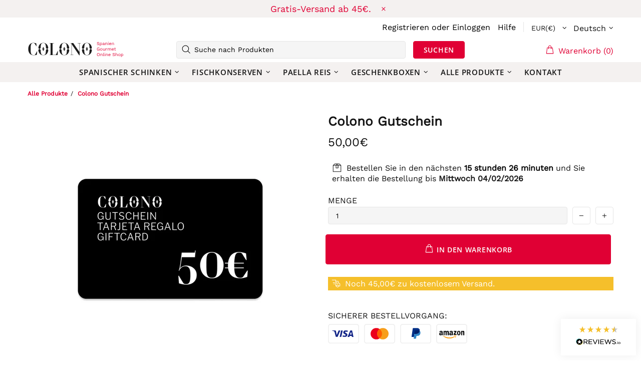

--- FILE ---
content_type: text/html; charset=utf-8
request_url: https://colonogourmet.com/products/gutschein
body_size: 109370
content:
<!doctype html>
<!--[if IE 9]> <html class="ie9 no-js supports-no-cookies" lang="de"> <![endif]-->
<!--[if (gt IE 9)|!(IE)]><!--> <html class="no-js supports-no-cookies" lang="de"> <!--<![endif]-->
<head>
  
  <meta charset="utf-8">

















<script>
    if(!window.performance.mark) {
        window.performance.mark = a => a;
    }
    window.performance.mark('theme:DOM:load');window.theme = {};window.page = { default: {} };
</script>
<meta http-equiv="X-UA-Compatible" content="IE=edge">
<meta name="viewport" content="width=device-width, initial-scale=1, shrink-to-fit=no">
<meta name="theme-color" content=""><link rel="canonical" href="https://colonogourmet.com/products/gutschein"><link rel="shortcut icon" href="//colonogourmet.com/cdn/shop/files/Component_1_3_32x32.png?v=1650986720" type="image/png"><title>Spanischer Colono Gutschein online kaufen</title>
    
    
      <meta name="description" content="Verschenken Sie ein kleines Stück Spanien. Online kaufen der spanischer Colono Gutschein. Erhalten Sie in Ihrer E-mail.. Versandkostenfrei. Hauszustellung:1-2 Tage. 10%-Rabatt für Newsletter-Abo." />
    
<meta property="og:site_name" content="Colono">
<meta property="og:url" content="https://colonogourmet.com/products/gutschein">
<meta property="og:title" content="Colono Gutschein">
<meta property="og:type" content="product">
<meta property="og:description" content="Verschenken Sie ein kleines Stück Spanien. Online kaufen der spanischer Colono Gutschein. Erhalten Sie in Ihrer E-mail.">
    <meta property="og:price:amount" content="50,00">
    <meta property="og:price:currency" content="EUR"><meta property="og:image" content="http://colonogourmet.com/cdn/shop/products/ColonoGutschein_a9bda9b6-a1c7-4877-a441-a6d401428858_1200x1200.jpg?v=1625153938">
<meta property="og:image:secure_url" content="https://colonogourmet.com/cdn/shop/products/ColonoGutschein_a9bda9b6-a1c7-4877-a441-a6d401428858_1200x1200.jpg?v=1625153938">
<meta name="twitter:site" content="@colonogourmet"><meta name="twitter:card" content="summary_large_image">
<meta name="twitter:title" content="Colono Gutschein">
<meta name="twitter:description" content="Verschenken Sie ein kleines Stück Spanien. Online kaufen der spanischer Colono Gutschein. Erhalten Sie in Ihrer E-mail.">
<script type="application/ld+json">
    {
      "@context": "https://schema.org",
      "@type": "Organization",
      "url": "https://colonogourmet.com/products/gutschein",
      "logo": "//colonogourmet.com/cdn/shopifycloud/storefront/assets/no-image-2048-a2addb12.gif"
    }
</script>
<script>
  theme.AssetsLoaderSettings = '[base64]';
</script>

<link rel="preconnect" href="https://cdn.shopify.com" crossorigin="">
<script>window.theme.version = {version: '5.0.2', build: 'release 12.01 23:00'};</script>
<!-- Shella Shopify Theme -->
<!-- Version 5.0.2 -->
<!-- https://mpthemes.net/ -->
<!-- Get your license at http://bit.ly/2DOThWb --><script>
    (function() {    
        window.log = console.log;

        document.documentElement.className = document.documentElement.className.replace('no-js', 'js');const ua = window.navigator.userAgent.toLowerCase();

        window.html = document.getElementsByTagName('html')[0];
        window.ie = (/trident/gi).test(ua) || (/msie/gi).test(ua);
        window.edge = document.documentMode || /edge/.test(ua);
        window.ios = navigator.userAgent.match(/like Mac OS X/i);
        window.moz = typeof InstallTrigger !== 'undefined';
        window.touch = 'ontouchstart' in window || navigator.msMaxTouchPoints;

        if(ios) {
            html.classList.add('is-ios');
        } else if(ie) {
            html.classList.add('is-ie');
        } else if(moz) {
            html.classList.add('is-moz');
        } else if(edge) {
            html.classList.add('is-edge');
        }const breakpoint_main = 1025;
        const breakpoint_main_md = 768;

        theme.loadedCartData = {"note":null,"attributes":{},"original_total_price":0,"total_price":0,"total_discount":0,"total_weight":0.0,"item_count":0,"items":[],"requires_shipping":false,"currency":"EUR","items_subtotal_price":0,"cart_level_discount_applications":[],"checkout_charge_amount":0};

        window.theme = Object.assign(window.theme, {
            breakpoints: {
                values: {
                    xs: 0,
                    sm: 541,
                    md: breakpoint_main_md,
                    lg: breakpoint_main,
                    xl: 1260
                },
                main_md: breakpoint_main_md,
                main: breakpoint_main
            },
            strings: {
                general: {
                    popups: {
                        cart: {
                            item_added: "{{ title }} wurde deinem Warenkorb hinzugefügt.",
                            limit_is_exceeded: "Maximale Produktanzahl von {{ limit }} hinzugefügt."
                        },
                        wishlist: {
                            count: "({{ count }})"
                        },
                        compare: {
                            count: "({{ count }})"
                        },
                        confirm_transfer_data: {
                            info: "{{ namespace }}: {{ count }} {{ name }}",
                            wishlist_title: "Translation missing: de.general.popups.confirm_transfer_data.wishlist_title",
                            compare_title: "Translation missing: de.general.popups.confirm_transfer_data.compare_title",
                            name_single: "Produkt",
                            name_plural: "Produkte"
                        },
                        search: {
                            empty_html: "Suche nach \"\u003cspan\u003e{{ result }}\u003c\/span\u003e\""
                        }
                    },
                    search: {
                        no_results_html: "Ihre Suche nach \"{{ terms }}\" hat keine Ergebnisse hervorgebracht."
                    },
                    form: {
                        default: {
                            error: "Formulardaten wurden nicht übermittelt. Überprüfen Sie die Richtigkeit der Daten und versuchen Sie es erneut."
                        }
                    }
                },
                layout: {
                    cart: {
                        items_count: {
                            one: "Produkt",
                            other: "Produkte"
                        }
                    }
                },
                homepage: {
                    sorting_collections: {
                        button_more_products: "Alle Weine ansehen"
                    }
                },
                addToCart: "{\u0026quot;title\u0026quot;=\u0026gt;\u0026quot;IN DEN WARENKORB\u0026quot;, \u0026quot;added\u0026quot;=\u0026gt;\u0026quot;HINZUGEFÜGT\u0026quot;, \u0026quot;sold_out\u0026quot;=\u0026gt;\u0026quot;AUSVERKAUFT\u0026quot;, \u0026quot;pre_order\u0026quot;=\u0026gt;\u0026quot;Vorbestellung\u0026quot;, \u0026quot;select_options\u0026quot;=\u0026gt;\u0026quot;Optionen auswählen\u0026quot;, \u0026quot;select_options_mobile\u0026quot;=\u0026gt;\u0026quot;Optionen auswählen\u0026quot;}",
                soldOut: "Ausverkauft",
                unavailable: "Nicht verfügbar",
                price_sale_separator: "von",
                unit_price: "Unit price",
                unit_price_separator: "per",
                availability_value_in_stock: "Auf Lager ({{ count }} {{ item }})",
                availability_value_out_stock: "Nicht auf Lager",
                stock_countdown: {
                    title: "Nur {{ quantity }} verfügbar!"
                },
                countdown: {
                    years: "JAHRE",
                    months: "MONATE",
                    weeks: "WOCHEN",
                    days: "TAGE",
                    hours: "STUNDEN",
                    minutes: "MINUTEN",
                    seconds: "SEKUNDEN"
                },
                delivery_countdown: {
                    hours: "Stunden",
                    minutes: "Minuten",
                    days_of_week: {
                        sunday: "Sonntag",
                        monday: "Montag",
                        tuesday: "Dienstag",
                        wednesday: "Mittwoch",
                        thursday: "Donnerstag",
                        friday: "Freitag",
                        saturday: "Samstag"
                    }
                },
                header: {
                    cart_count_desktop: "Warenkorb ({{ count }})"
                },
                label: {
                    sale: "-{{ percent }}%"
                },
                cart: {
                    general: {
                        shipping_calculator_data_info: "Es ist eine Lieferung für {{ data }} möglich.",
                        free_shipping_html: "Noch {{ value }} zu kostenlosem Versand.",
                        free_shipping_complete: "Kostenloser Versand"
                    }
                },
                
            },
            moneyFormat: "{{amount_with_comma_separator}}€",
            
            priceShowSaleSeparator: false,
            search_show_only_products: true,
            search_predictive_enabled: true,
            search_result_correction: "0",
            cart_free_shipping_value: "4500",
            permanent_domain: "colono-gourmet.myshopify.com",
            domain: "colonogourmet.at",
            host: "colonogourmet.com",
            tooltips_enable: false,
            customer: false,purchase_code: "7a81b129-8987-4b61-9ce7-39bf9768f1d1",product: {
                hide_options_without_availability_variants: true,
                variant_auto_select: "enable",    
                show_pickup_available: false,
                gallery_zoom_scale_coef: 1.5,
                enable_sticky_gallery: false,
                page_layout: "1"
            },routes: {
                root_url: "/",
                collections_url: "\/collections",
                cart_url: "\/cart",
                search_url: "\/search"
            },
            animations: {
                css: {
                    duration: 0.3
                },
                tooltip: {
                    type: "scale",
                    inertia: true,
                    show_duration: 0.2,
                    hide_duration: 0.1
                },
                sticky_header: {
                    duration: 0.1,
                    opacity: 0.9
                },
                header_tape: {
                    duration: 0
                },
                menu: {
                    duration: 0.4
                },
                dropdown: {
                    duration: 0.3
                },
                accordion: {
                    duration: 0.4
                },
                footbar_product: {
                    duration: 0.4
                },
                tabs: {
                    duration: 0.4,
                    scroll_duration: 0.4
                },
                pagination: {
                    scroll_duration: 1
                },
                backtotop: {
                    scroll_duration: 0.4
                }
            }
        });

        

        window.theme.debounce = function(fn, wait) {
            let t;
            return (...args) => {
                clearTimeout(t);
                t = setTimeout(() => fn.apply(this, args), wait);
            };
        };

        class WindowAnaliz {
            constructor() {
                theme.current = {};
                theme.current.scrollW = 0;
                theme.rtl = html.getAttribute('dir') === 'rtl' ? true : false;
                
                this.checkWindow();
                this.checkBreakpoint();
                window.addEventListener('load', () => {
                    theme.isLoaded = true;
                });
                window.addEventListener('theme.assetsLoader::wasUserAction', () => {
                    window.addEventListener('resize', () => {
                        this.checkWindow();
                        this.checkBreakpoint();
                        this.triggerResizeEvents();
                    });
                    window.addEventListener('theme.changed.breakpoint',() => {
                        this.scrollPaddingStyle();
                    });
                });
            }

            triggerResizeEvents() {
                window.dispatchEvent(new Event('theme.resize'));
                if(window.jQueryTheme) {
                    (function($){
                        $window.trigger('theme.resize');
                    })(jQueryTheme);
                }   
            }

            initScrollPaddingStyle() {
                this.scrollExampleElement = document.querySelector('.scroll-offset-example');
                this.scrollPaddingStyle();
            }

            scrollPaddingStyle() {
                if(!this.scrollExampleElement) return;
                
                let scrollOffsetStyleElement = document.querySelector('style.scroll-offset-style');
                
                theme.current.scrollW = this.scrollExampleElement.offsetWidth - this.scrollExampleElement.clientWidth;

                if(theme.current.scrollW > 0) {
                    if(!scrollOffsetStyleElement) {
                        const scrollOffsetStyleHTML = `body.overflow-hidden.offset-scroll{padding-right: ${theme.current.scrollW}px !important;}.fixed-elem.offset-scroll-padding{padding-right: ${theme.current.scrollW }px !important;}.fixed-elem.offset-scroll-margin{margin-right: ${theme.current.scrollW}px !important;}`;
                        const scrollOffsetStyleElement = document.createElement('style');

                        scrollOffsetStyleElement.classList.add('scroll-offset-style');
                        scrollOffsetStyleElement.innerHTML = scrollOffsetStyleHTML;
                        document.head.appendChild(scrollOffsetStyleElement);
                    }
                } else if(scrollOffsetStyleElement) {
                    scrollOffsetStyleElement.remove();
                }
            }

            checkWindow() {
                theme.current.width = window.innerWidth;
                theme.current.height = window.innerHeight;
                theme.current.aspect_ratio = theme.current.height / (theme.current.width - theme.current.scrollW);
                theme.current.height_percent = theme.current.aspect_ratio * 100;
            }

            checkBreakpoint() {
                theme.current.is_mobile = theme.current.width < theme.breakpoints.main;
                theme.current.is_desktop = !theme.current.is_mobile;
                theme.current.is_mobile_md = theme.current.width < theme.breakpoints.main_md;
                theme.current.is_desktop_md = !theme.current.is_mobile_md;

                for(let key in theme.breakpoints.values) {
                    if(theme.breakpoints.values[key] > theme.current.width) break;

                    theme.current.bp = key;
                }
                if(this.currentBp && this.currentBp != theme.current.bp) {
                    window.dispatchEvent(new Event('theme.changed.breakpoint'));
                }

                this.currentBp = theme.current.bp;
            }
        }

        theme.WindowAnaliz = new WindowAnaliz;

        class AssetsLoader {
            constructor() {
                this.paths = {
                    scripts: {
                        /*plugins*/
                        plugin_slick: '//colonogourmet.com/cdn/shop/t/100/assets/plugin.slick.js?v=91195733441204307671663238564',
                        plugin_instafeed: '//colonogourmet.com/cdn/shop/t/100/assets/plugin.instafeed.js?v=131478850926370871261663238564',
                        plugin_revolution_slider: '//colonogourmet.com/cdn/shop/t/100/assets/plugin.revolution-slider.js?v=242464017683384841663238564',
                        plugin_shipping_rates_calculation: '//colonogourmet.com/cdn/shop/t/100/assets/plugin.shipping-rates-calculation.js?v=103250729928886840351663238564',
                        /*shopify*/
                        shopify_common: '//colonogourmet.com/cdn/shopifycloud/storefront/assets/themes_support/shopify_common-5f594365.js',
                        currency_rates: '//cdn.shopify.com/s/javascripts/currencies.js',
                        currency: '//colonogourmet.com/cdn/shop/t/100/assets/module.currency.js?v=135323464677074706601663238564',
                        handlebars: '//cdnjs.cloudflare.com/ajax/libs/handlebars.js/4.0.10/handlebars.min.js',
                        countries: '/services/javascripts/countries.js',
                        qrcode: '//colonogourmet.com/cdn/shopifycloud/storefront/assets/themes_support/vendor/qrcode-3f2b403b.js',
                        /*global*/
                        theme: '//colonogourmet.com/cdn/shop/t/100/assets/theme.js?v=88812951531978506671663238564',
                        theme_pt2: '//colonogourmet.com/cdn/shop/t/100/assets/theme-pt2.js?v=58360551864754555691663238564',
                        /*modules*/
                        tooltip: '//colonogourmet.com/cdn/shop/t/100/assets/module.tooltip.js?v=79755689566157570151663238564',
                        product_page: '//colonogourmet.com/cdn/shop/t/100/assets/module.product-page.js?v=172056417615825394141663238564',
                        search_ajax: '//colonogourmet.com/cdn/shop/t/100/assets/module.search-ajax.js?v=72214935630234471261663238564',
                        sticky_sidebar: '//colonogourmet.com/cdn/shop/t/100/assets/module.sticky-sidebar.js?v=139951810672614920761663238564',
                        masonry: '//colonogourmet.com/cdn/shop/t/100/assets/module.masonry.js?v=40684217788793854421663238564',
                        notifications: '//colonogourmet.com/cdn/shop/t/100/assets/module.notifications.js?v=143310546160870795031663238564',
                        parallax: '//colonogourmet.com/cdn/shop/t/100/assets/module.parallax.js?v=91941524912941156981663238564',
                        popup_subscription: '//colonogourmet.com/cdn/shop/t/100/assets/module.popup-subscription.js?v=44883481902893774931663238564',
                        popup_send_confirmation: '//colonogourmet.com/cdn/shop/t/100/assets/module.popup-subscription-confirmation.js?v=23449646058083779081663238564',
                        popup_age_confirmation: '//colonogourmet.com/cdn/shop/t/100/assets/module.popup-age-confirmation.js?v=89882771720211531731663238564',
                        product_footbar: '//colonogourmet.com/cdn/shop/t/100/assets/module.product-footbar.js?v=98662445094094572401663238564',
                        range_of_price: '//colonogourmet.com/cdn/shop/t/100/assets/module.range-of-price.js?v=163266616035009976761663238564',
                        shipping_rates_calculation: '//colonogourmet.com/cdn/shop/t/100/assets/module.shipping-rates-calculation.js?v=113219452998947869611663238564',
                        sticky_header: '//colonogourmet.com/cdn/shop/t/100/assets/module.sticky-header.js?v=5784599321273035711663238564',
                        tabs: '//colonogourmet.com/cdn/shop/t/100/assets/module.tabs.js?v=125819397396519319201663238564',
                        presentation: '//colonogourmet.com/cdn/shop/t/100/assets/module.presentation.js?v=183252687310968498721663238564',
                        particles: '//colonogourmet.com/cdn/shop/t/100/assets/module.particles.js?v=97851078733833534341663238564',
                        /*sections*/
                        header: '//colonogourmet.com/cdn/shop/t/100/assets/section.header.js?v=37754505497383667531663238564',
                        collections: '//colonogourmet.com/cdn/shop/t/100/assets/section.collection-filters-form.js?v=117279186994958382581663238564',
                        article_page: '//colonogourmet.com/cdn/shop/t/100/assets/section.article-page.js?v=132362530224212888021663238564',
                        carousel_articles: '//colonogourmet.com/cdn/shop/t/100/assets/section.carousel-articles.js?v=653485215721462801663238564',
                        carousel_brands: '//colonogourmet.com/cdn/shop/t/100/assets/section.carousel-brands.js?v=48924526553513717141663238564',
                        carousel_products: '//colonogourmet.com/cdn/shop/t/100/assets/section.carousel-products.js?v=89383723899780140941663238564',
                        carousel_reviews: '//colonogourmet.com/cdn/shop/t/100/assets/section.carousel-reviews.js?v=42925983738693164961663238564',
                        gallery: '//colonogourmet.com/cdn/shop/t/100/assets/section.gallery.js?v=112160564754835692061663238564',
                        builder: '//colonogourmet.com/cdn/shop/t/100/assets/section.builder.js?v=2003978704440173221663238564',
                        builder_2021: '//colonogourmet.com/cdn/shop/t/100/assets/section.builder-2021.js?v=107756687897370582881663238564',
                        lookbook: '//colonogourmet.com/cdn/shop/t/100/assets/section.lookbook.js?v=50021174525118087281663238564',
                        slider_revolution: '//colonogourmet.com/cdn/shop/t/100/assets/section.slider-revolution.js?v=138404044913965339181663238564',
                        sorting_collections: '//colonogourmet.com/cdn/shop/t/100/assets/section.sorting-collections.js?v=28025075435402965091663238564',
                        brands: '//colonogourmet.com/cdn/shop/t/100/assets/section.brands.js?v=163062217742058845641663238564',
                        footer: '//colonogourmet.com/cdn/shop/t/100/assets/section.footer.js?v=75244284440493806261663238564',
                        /*templates*/
                        customers_addresses: '//colonogourmet.com/cdn/shop/t/100/assets/template.customers-addresses.js?v=48211460086976449171663238564',
                        customers_login: '//colonogourmet.com/cdn/shop/t/100/assets/template.customers-login.js?v=175024818676097740531663238564',
                        giftcard: '//colonogourmet.com/cdn/shop/t/100/assets/template.giftcard.js?v=21858572330320844461663238564',
                        /*custom*/
                        custom: '//colonogourmet.com/cdn/shop/t/100/assets/custom.js?v=111603181540343972631663238564'
                    },
                    styles: {
                        /*plugins*/
                        plugin_tippy: '//colonogourmet.com/cdn/shop/t/100/assets/plugin.tippy.css?v=165624266709964226061663238564',
                        plugin_fotorama: '//colonogourmet.com/cdn/shop/t/100/assets/plugin.fotorama.css?v=120469656191549745571663238564',
                        plugin_ion_range_slider: '//colonogourmet.com/cdn/shop/t/100/assets/plugin.ion-range-slider.css?v=118310465384481119861663238564',
                        plugin_revolution: '//colonogourmet.com/cdn/shop/t/100/assets/plugin.revolution.css?v=170490203406543966461663238564',
                        plugin_slick: '//colonogourmet.com/cdn/shop/t/100/assets/plugin.slick.css?v=100431963982089937591663238564',
                        /*shopify*/
                        /*global*/
                        theme: '//colonogourmet.com/cdn/shop/t/100/assets/theme.css?v=20489',
                        theme_m: '//colonogourmet.com/cdn/shop/t/100/assets/theme-m.css?v=92762259156896515181663238564',
                        theme_d: '//colonogourmet.com/cdn/shop/t/100/assets/theme-d.css?v=100240868340853151501663238564',
                        theme_home_16: '//colonogourmet.com/cdn/shop/t/100/assets/theme-home-16.css?v=44615170901145275711663238564',
                        theme_home_18: '//colonogourmet.com/cdn/shop/t/100/assets/theme-home-18.css?v=175198666834167885661663238564',
                        theme_skin_1: '//colonogourmet.com/cdn/shop/t/100/assets/theme-skin-1.css?v=111912574683986570601663238564',
                        theme_skin_2: '//colonogourmet.com/cdn/shop/t/100/assets/theme-skin-2.css?v=119327944226253317801663238564',
                        theme_skin_3: '//colonogourmet.com/cdn/shop/t/100/assets/theme-skin-3.css?v=5425832444594977141663238564',
                        theme_skin_4: '//colonogourmet.com/cdn/shop/t/100/assets/theme-skin-4.css?v=74108651453658977651663238564',
                        theme_skin_5: '//colonogourmet.com/cdn/shop/t/100/assets/theme-skin-5.css?v=106182476451205559351663238564',
                        theme_skin_6: '//colonogourmet.com/cdn/shop/t/100/assets/theme-skin-6.css?v=1456812443918182391663238564',
                        theme_skin_7: '//colonogourmet.com/cdn/shop/t/100/assets/theme-skin-7.css?v=140282871960312542041663238564',
                        theme_skin_8: '//colonogourmet.com/cdn/shop/t/100/assets/theme-skin-8.css?v=144642820844988840771663238564',
                        theme_skin_9: '//colonogourmet.com/cdn/shop/t/100/assets/theme-skin-9.css?v=166226454540384738421663238564',
                        theme_skin_10: '//colonogourmet.com/cdn/shop/t/100/assets/theme-skin-10.css?v=82077445965161741121663238564',
                        theme_skin_11: '//colonogourmet.com/cdn/shop/t/100/assets/theme-skin-11.css?v=119327944226253317801663238564',
                        theme_skin_12: '//colonogourmet.com/cdn/shop/t/100/assets/theme-skin-12.css?v=165881056079673504071663238564',
                        theme_skin_13: '//colonogourmet.com/cdn/shop/t/100/assets/theme-skin-13.css?v=8208024539077055341663238564',
                        theme_skin_14: '//colonogourmet.com/cdn/shop/t/100/assets/theme-skin-14.css?v=147690238428712431931663238564',
                        theme_skin_15: '//colonogourmet.com/cdn/shop/t/100/assets/theme-skin-15.css?v=173368193589521294241663238564',
                        theme_skin_16: '//colonogourmet.com/cdn/shop/t/100/assets/theme-skin-16.css?v=79616233601393480941663238564',
                        theme_skin_17: '//colonogourmet.com/cdn/shop/t/100/assets/theme-skin-17.css?v=40585569634586531451663238564',
                        theme_skin_18: '//colonogourmet.com/cdn/shop/t/100/assets/theme-skin-18.css?v=12245206429841271581663238564',
                        
                        presentation: '//colonogourmet.com/cdn/shop/t/100/assets/presentation.css?v=102014279143232294871663238564',
                        custom: '//colonogourmet.com/cdn/shop/t/100/assets/custom.css?v=82072076018872722411670064634'
                    }
                };

                this.settings = {
                    scripts: {
                        sticky_sidebar: {
                            media: 'desktop-md'
                        },
                        tooltip: {
                            media: 'desktop'
                        }
                    },
                    styles: {
                        theme_m: {
                            loadedClass: 'css-theme-loaded font-base-loaded'
                        },
                        theme_d: {
                            loadedClass: 'css-theme-loaded font-base-loaded'
                        },
                        font_base: {
                            loadedClass: 'font-base-loaded'
                        },
                        /*
                        theme: {
                            loadedClass: 'css-theme-loaded'
                        },
                        */
                        presentation: {
                            loadedClass: 'css-presentation-loaded'
                        }
                    }
                };

                this.callbacks = {};

                this.requirementList = {
                    scripts: [],
                    styles: []
                };
                this.statuses = {
                    scripts: {},
                    styles: {}
                };
                this.progress = {};

                document.addEventListener('DOMContentLoaded', () => {
                    this.DOMContentLoaded = true;
                    window.dispatchEvent(new Event('theme.assetsLoader::theme.DOMContentLoaded'));
                    if(!this.wasUserAction) this.anticipateUserEvent();
                });

                const userActionList = ['mousemove', 'keydown', 'mousedown', 'mousewheel', 'touchstart'];
                const checkUserAction = event => {
                    this.wasUserAction = true;
                    html.classList.add('css-full-loaded');
                    window.dispatchEvent(new Event('theme.assetsLoader::wasUserAction'));
                    userActionList.forEach(event => document.removeEventListener(event, checkUserAction));
                };

                if(window.ios) this.wasUserAction = true;

                userActionList.forEach(event => document.addEventListener(event, checkUserAction));
                document.fonts.ready.then(e => {
                    this.onLoadedTag('styles', 'font_base');
                });
                /*
                window.addEventListener('load', () => {
                    this.onLoadedTag('styles', 'font_base');
                });
                */
                window.addEventListener('theme.resize', this.onResize);
            }

            anticipateUserEvent() {
                /*
                const optionButtons = document.querySelectorAll('.js-product-options [data-js-option-value]');

                optionButtons.forEach(element => {
                    const onEvent = e => {
                        if(this.getDeepProperty(this.progress, ['scripts', 'theme_pt2']) !== 'finished') {
                            const buttonsWrapper = element.closest('.js-product-options');
                            window.addEventListener('theme.assetsLoader::loaded:scripts:vendor', () => {
                                theme.Preloader.unset(buttonsWrapper);
                            });
                            theme.Preloader.set(buttonsWrapper, {
                                fixed: true
                            });
                        }
                        
                        element.removeEventListener('click', onEvent);
                    };

                    element.addEventListener('click', onEvent);
                });
                */}

            onResize() {
                document.querySelectorAll(`[rel="preload"][as="style"][data-media="${theme.current.is_desktop ? 'desktop' : 'mobile'}"]`)
                    .forEach(element => element.dispatchEvent(new Event('load')));
                document.querySelectorAll('[rel="preload"][as="script"][data-media]')
                    .forEach(element => {
                        const dataMedia = element.dataset.media;

                        if((dataMedia === 'desktop' && window.innerWidth >= theme.breakpoints.main) || (dataMedia === 'desktop-md' && window.innerWidth >= theme.breakpoints.main_md)) {
                            element.dispatchEvent(new Event('load'));
                            element.removeAttribute('rel');
                        }
                    });
            }

            require(namespace, name) {
                if(window.ie || this.requirementList[namespace].indexOf(name) !== -1 || !this.upload) {
                    return;
                }

                this.requirementList[namespace].push(name);
                this.startQueue(namespace);
            }

            loadManually(requires, callback) {
                if(!this.upload || !this.loadManuallyOn) {
                    callback();
                    return;
                }
                if(callback) this.waitFullGroupLoad(requires, callback);
                
                requires.forEach(requireArr => {
                    const [namespace, name] = requireArr;

                    this.require(namespace, name);
                });
            }

            waitFullGroupLoad(requires, callback) {
                const onSomeLoaded = () => {
                    let isFullGroupLoaded = true;

                    requires.forEach(requireArr => {
                        const [namespace, name] = requireArr;
                        
                        if(this.getDeepProperty(this.settings, [namespace, name, 'media']) !== undefined && !this.isActiveMedia(namespace, name)) {
                            return;
                        } else if(this.getDeepProperty(this.progress, [namespace, name]) !== 'finished') {
                            isFullGroupLoaded = false;
                            return false;
                        }
                    });

                    if(isFullGroupLoaded) {
                        window.removeEventListener('theme.assetsLoader::loaded', onSomeLoaded);
                        callback();
                    }

                    return isFullGroupLoaded;
                };

                if(!onSomeLoaded()) window.addEventListener('theme.assetsLoader::loaded', onSomeLoaded);
            }

            isActiveMedia(namespace, name) {
                const media = this.getDeepProperty(this.settings, [namespace, name, 'media']);

                if((media === 'desktop' && window.innerWidth >= theme.breakpoints.main) || (media === 'desktop-md' && window.innerWidth >= theme.breakpoints.main_md)) {
                    return true;
                } else {
                    return false;
                }
            }

            startQueue(namespace) {
                if(this.statuses[namespace].progress) {
                    this.statuses[namespace].needLoading = true;
                    return;
                }

                this.statuses[namespace].progress = true;

                const queue = [];

                this.requirementList[namespace].forEach(name => {
                    if(!this.getDeepProperty(this.progress, [namespace, name])) queue.push(name);
                });
                queue.forEach(name => {
                    this.onLoadTag(namespace, name);
                    this.loadTag(namespace, name);
                });
                this.statuses[namespace].progress = false;

                if(this.statuses[namespace].needLoading) {
                    this.statuses[namespace].needLoading = false;
                    this.startQueue(namespace);
                }
            }

            loadTag(namespace, name, callback) {
                const tag = this[namespace === 'scripts' ? 'buildScriptTag' : 'buildStyleTag'](namespace, name, () => {
                    this.onLoadedTag(namespace, name, callback);
                });
                document.head.insertBefore(tag, document.head.childNodes[document.head.childNodes.length - 1].nextSibling);
            }

            buildScriptTag(namespace, name, onload) {
                const settingsMedia = this.getDeepProperty(this.settings.scripts, [name, 'media']);

                if((settingsMedia === 'desktop' && window.innerWidth < theme.breakpoints.main) || (settingsMedia === 'desktop-md' && window.innerWidth < theme.breakpoints.main_md)) {
                    const link = document.createElement('link');

                    link.onload = () => this.onLoadScriptLinkPreload(name, onload);
                    link.rel = 'preload';
                    link.as = 'script';
                    link.media = settingsMedia === 'desktop' ? `(min-width: ${theme.breakpoints.main}px)` : 
                        settingsMedia === 'desktop-md' ? `(min-width: ${theme.breakpoints.main_md}px)` : `(max-width: ${theme.breakpoints.main - 1}px)`;
                    link.dataset.media = settingsMedia;
                    link.href = this.paths.scripts[name];

                    return link;
                } else {
                    window.performance.mark(`theme:${namespace}:${name}:load`);
                    /*console.debug('start:', namespace, name);*/

                    const script = document.createElement('script');

                    script.onload = onload;
                    script.async = this.asyncStatus !== undefined ? this.asyncStatus : true;
                    script.src = this.paths.scripts[name];

                    return script;
                }
            }

            onLoadScriptLinkPreload(name, callback) {
                this.loadTag('scripts', name, callback);
            }

            buildStyleTag(namespace, name, onload) {
                window.performance.mark(`theme:${namespace}:${name}:load`);
                /*console.debug('start:', namespace, name);*/

                const link = document.createElement('link');

                link.onload = () => this.onLoadStyleLinkPreload(link, name);
                link.rel = 'preload';
                link.as = 'style';
                link.href = this.paths.styles[name];

                return link;
            }

            onLoadStyleLinkPreload(tag, name, callback) {
                tag.onload = null;
                tag.onload = this.onLoadedTag('styles', name, callback);
                tag.rel='stylesheet';
            }

            onLoadTag(namespace, name) {
                this.setDeepProperty(this.progress, [namespace, name], 'process');
            }

            onLoadedTag(namespace, name, callback) {
                this.setDeepProperty(this.progress, [namespace, name], 'finished');
                window.dispatchEvent(new Event('theme.assetsLoader::loaded'), {namespace, name});
                window.dispatchEvent(new Event(`theme.assetsLoader::loaded:${namespace}:${name}`));
                window.performance.mark(`theme:${namespace}:${name}:loaded`);
                /*console.debug('loaded:', namespace, name);*/
                
                const loadedClass = this.getDeepProperty(this.settings, [namespace, name, 'loadedClass']);
                const itemCallbacks = this.getDeepProperty(this.callbacks, [namespace, name]);

                if(loadedClass) loadedClass.split(' ').forEach(className => html.classList.add(className));
                if(itemCallbacks) itemCallbacks.call(this);
                if(callback) callback();
            }

            setDeepProperty(startObj, complexityArray, value) {
                complexityArray.forEach((prop, i) => {
                    if(i < complexityArray.length - 1) {
                         if(!startObj[prop]) startObj[prop] = {};

                         startObj = startObj[prop];
                    } else {
                        startObj[prop] = value;
                    }
                });

                return value;
            }

            getDeepProperty(startObj, complexityArray) {
                let newLevelValue;

                complexityArray.forEach((prop, i) => {
                    if(startObj[prop]) {
                        if(i < complexityArray.length - 1) {
                            startObj = startObj[prop];
                        } else {
                            newLevelValue = startObj[prop];
                        }
                    } else {
                        return false;
                    }
                });

                return newLevelValue;
            }

            loadInlineStyles() {
                const templates = document.body.querySelectorAll('template.js-loader-inline-style');

                for(let template of templates) {
                    
                    if(!document.querySelectorAll(`style.js-loader-inline-style[data-key="${template.dataset.key}"]`).length) {
                        let templateStyle = template.content.cloneNode(true).querySelector('style');
                        let templateStyleInnerHTML = templateStyle.innerHTML;

                        let style = document.createElement('style');

                        for(let key in templateStyle.dataset) {
                            style.dataset[key] = templateStyle.dataset[key];
                        }

                        if(templateStyle.media) style.media = templateStyle.media;
                        if(templateStyle.classList) style.classList = templateStyle.classList;

                        style.classList.add('js-loader-inline-style');
                        style.innerHTML = templateStyleInnerHTML;
    
                        style.dataset.key = template.dataset.key;
                        /*document.head.insertBefore(style, document.head.childNodes[document.head.childNodes.length - 1].nextSibling);*/
                        template.parentNode.insertBefore(style, template);
                    }

                    template.remove();
                }
            }

            onPageLoaded(callback, requires, useLoadManuallyMethod) {
                const DOMContentLoadedCallback = () => {
                    if(requires) {
                        const requiresArray = [];
                        
                        for(let i = 0; i < requires.length; i++) {
                            requiresArray.push([ 'scripts', requires[i] ]);
                        }
                        
                        this[useLoadManuallyMethod ? 'loadManually' : 'waitFullGroupLoad'](requiresArray, function() {
                            setTimeout(() => {
                                callback();
                            }, 0);
                        });
                    } else {
                        callback();
                    }
                };

                this.DOMContentLoaded ? DOMContentLoadedCallback() : document.addEventListener('DOMContentLoaded', DOMContentLoadedCallback);
            }

            onUserAction(callback, requires) {
                const wasUserActionCallback = () => {
                    this.onPageLoaded(callback, requires, true);
                };

                this.wasUserAction ? wasUserActionCallback() : window.addEventListener('theme.assetsLoader::wasUserAction', wasUserActionCallback);
            }

            onScrollOrUserAction(section, callback, requires) {
                let isCallbackCalled = false;
                const isVisible = force => {
                    if(force || (section.getBoundingClientRect().bottom > -200 && section.getBoundingClientRect().top < window.innerHeight + 200)) {
                        window.removeEventListener('mutation', isVisible);
                        if(isCallbackCalled) return;
                        isCallbackCalled = true;
                        this.onPageLoaded(callback, requires, true);
                        return true;
                    }

                    return false;
                };

                if(!isVisible()) window.addEventListener('mutation', isVisible);

                this.onUserAction(() => {
                    isVisible(true);
                }, requires);
            }
        }

        theme.AssetsLoader = new AssetsLoader;

        theme.AssetsLoaderSettings = decodeURIComponent(atob(theme.AssetsLoaderSettings).split('').map(c => {
            return '%' + ('00' + c.charCodeAt(0).toString(16)).slice(-2);
        }).join(''));
        
        class LazyImage {
            constructor() {
                theme.AssetsLoader.onPageLoaded(() => {
                    if(this.api) return;

                    this.checkInlineBg();

                    window.addEventListener('mutation', () => {
                        document.querySelectorAll('.lazyload:not([data-bg]):not(.preloaded):not([data-ll-status])').forEach(element => {
                            this.inlineCheck(element, element.dataset.bg ? 'bg' : null);
                        });
                    });
                });
                window.addEventListener('slider-initialized', e => {
                    e.detail.slider.querySelectorAll('.lazyload:not([data-bg]):not(.preloaded):not([data-ll-status])').forEach(element => {
                        this.inlineCheck(element, element.dataset.bg ? 'bg' : null);
                    });
                });
                theme.AssetsLoader.onPageLoaded(() => {
                    this.checkFullscreenElements();
                });
            }

            buildSrcset(element, url, type) {
                if(type === 'bg') {
                    let width = element.getBoundingClientRect().width;
        
                    if(element.dataset.scale) width *= element.dataset.scale;

                    return width > 0 ? url.replace('{width}', Math.ceil(width)) : element.dataset.bg;
                } else {
                    const parent = element.parentNode;
                    const parentParams = parent.getBoundingClientRect();
                    const height = parentParams.height;
                    const aspectRatioOriginal = element.dataset.aspectRatioOriginal;
                    let width = parentParams.width;
                    let dataSrcset = element.dataset.srcset;

                    if(!dataSrcset) dataSrcset = element.dataset.src;
                    if(aspectRatioOriginal) {
                        const stretchSize = element.dataset.stretchSize;
                        const parentAspectRatio = element.dataset.aspectRatio;

                        if(stretchSize === 'cover') {
                            if(Math.ceil(width / aspectRatioOriginal) < Math.ceil(width / parentAspectRatio)) {
                                width = height * aspectRatioOriginal;
                            } else {
                                width = Math.ceil(Math.max(width, height * parentAspectRatio));
                            }
                        } else if(stretchSize === 'stretch-by-height') {
                            if(Math.ceil(width / aspectRatioOriginal) !== Math.ceil(width / parentAspectRatio)) {
                                width = height * aspectRatioOriginal;
                            }
                        } else if(stretchSize === 'contain') {
                            if(Math.ceil(width / aspectRatioOriginal) > Math.ceil(width / parentAspectRatio)) {
                                width = Math.max(width, height * aspectRatioOriginal);
                            }
                        }
                    }

                    if(window.innerWidth >= theme.breakpoints.main && element.dataset.scalePerspective) {
                        width *= element.dataset.scalePerspective;
                    }
                    if(element.dataset.scale) width *= element.dataset.scale;
                    if(window.devicePixelRatio) width *= window.devicePixelRatio;

                    return width > 0 && url && url.indexOf('{width}') !== -1 ? url.replace('{width}', Math.min(Math.ceil(width), 3840)) : dataSrcset;
                }
            }

            enter(element, loadManually) {
                const srcset = element.getAttribute('srcset');
                const dataMaster = element.dataset.master;
                const dataBg = element.dataset.bg;
                const url = dataBg ? (dataMaster || dataBg) : (dataMaster || element.dataset.srcset);
                const newSrcset = theme.LazyImage.buildSrcset(element, url, (dataBg ? 'bg' : 'srcset'));
                
                if(srcset && srcset === newSrcset) return;
                if(dataBg) {
                    element.style.backgroundImage = newSrcset;
                } else {
                    if(loadManually) {
                        element.dataset.srcset = newSrcset;
                        element.setAttribute('srcset', newSrcset);
                    } else {
                        element.dataset.srcset = newSrcset;
                    }
                }
            }

            onLoadedEvents(element) {
                element.dispatchEvent(new Event('lazyloaded'));
                window.dispatchEvent(new Event('lazyloaded'));
            }

            onLoadInlineCallback(element) {
                element.classList.add('loaded');
                element.classList.add('entered');
                element.dataset.llStatus = 'loaded';
                setTimeout(() => element.classList.add('lazyload'), 1000);
            }

            inlineCheck(element, type) {
                if(element.getBoundingClientRect().width > 5 || element.getBoundingClientRect().bottom > -20 && element.getBoundingClientRect().top < window.innerHeight + 20 && element.offsetWidth > 0 && element.offsetHeight > 0 && !element.closest('.slick-slide:not(.slick-active)')) {
                    element.classList.add('preloaded');
                    element.classList.remove('lazyload');
                    if(type === 'bg') {
                        element.style.backgroundImage = `url('${this.buildSrcset(element, element.dataset.master, type)}')`;
                        this.onLoadInlineCallback(element);
                    } else {
                        element.onload = () => {
                            this.onLoadInlineCallback(element);
                            this.onload = null;
                        };
                        element.setAttribute('srcset', this.buildSrcset(element, element.dataset.master));
                    }
                }
            }

            checkInlineBg() {
                document.querySelectorAll('.lazyload[data-bg]:not(.preloaded):not([data-ll-status])').forEach(element => {
                    this.inlineCheck(element, 'bg');
                });
            }

            update(element) {
                if(!element && this.api) {
                    this.api.update();
                    return;
                }
                if(element && !element.classList.contains('entered') && !element.dataset.llStatus) {
                    const onElementLoad = () => {
                        element.removeEventListener('load', onElementLoad);
                        element.classList.add('loaded');
                        element.dataset.llStatus = 'loaded';
                        this.onLoadedEvents(element);
                    };

                    element.addEventListener('load', onElementLoad);
                    element.classList.add('entered');
                    this.enter(element, true);
                }
            }

            checkFullscreenElements() {
                const fullscreenElements = document.querySelectorAll('.lazyload-fullscreen');
                const fullscreenHeaderElements = document.querySelectorAll('.lazyload-fullscreen-header');

                if(fullscreenElements.length) {
                    const updateFullscreenSlick = () => {
                        fullscreenElements.forEach(element => {
                            var slick = element.closest('.slick-initialized');
            
                            if(slick) slick.slick('setPosition');
                        });
                    };
                    const setFullscreenSize = () => {
                        fullscreenElements.forEach(element => {
                            element.style.paddingTop = this.fullscreenElementCalculate() + '%';
                            element.classList.remove('invisible');
                        });
                        updateFullscreenSlick();
                    };

                    setFullscreenSize();
                    window.addEventListener('theme.resize', setFullscreenSize);
                }
                if(fullscreenHeaderElements.length) {
                    const setFullscreenHeaderSize = () => {
                        fullscreenHeaderElements.forEach(element => {
                            element.style.paddingTop = this.fullscreenElementCalculate(true) + '%';
                            element.classList.remove('invisible');
                        });

                        if(fullscreenElements.length) updateFullscreenSlick();
                    };

                    setFullscreenHeaderSize();
                    window.addEventListener('theme.resize', setFullscreenHeaderSize);
                    window.addEventListener('fullscreenimage.update', setFullscreenHeaderSize);
                }
            }
            
            fullscreenElementCalculate(excludingHeader) {
                if(excludingHeader) {
                    const header = document.querySelector('header-section');
                    const headerOffsetTop = header ? header.getBoundingClientRect().height : 0;
                    
                    return (theme.current.height - headerOffsetTop) / (theme.current.width - theme.current.scrollW) * 100;
                } else {
                    return theme.current.height / (theme.current.width - theme.current.scrollW) * 100;
                }
            }
        }

        theme.LazyImage = new LazyImage;

        theme.AssetsLoader.onPageLoaded(() => {
            if(this.wasUserAction) return;

            const observer = new MutationObserver(() => window.dispatchEvent(new Event('mutation')));

            observer.observe(document.body, { attributes: true, subtree: true });
            theme.AssetsLoader.onUserAction(() => observer.disconnect());
        });

        theme.AssetsLoaderSettings = theme.AssetsLoaderSettings.replace(/b/g, '@b@').replace(/a/g, 'b').replace(/@b@/g, 'a');
    })();
</script>

















<style>
    *,::after,::before{box-sizing:border-box}html{font-family:sans-serif;line-height:1.15;-webkit-text-size-adjust:100%;-ms-text-size-adjust:100%;-ms-overflow-style:scrollbar;-webkit-tap-highlight-color:transparent}@-ms-viewport{width:device-width}article,aside,figcaption,figure,footer,header,hgroup,main,nav,section{display:block}body{margin:0;text-align:left}[tabindex="-1"]:focus{outline:0!important}hr{box-sizing:content-box;height:0;overflow:visible}h1,h2,h3,h4,h5,h6{margin-top:0}p{margin-top:0}abbr[data-original-title],abbr[title]{text-decoration:underline;text-decoration:underline dotted;cursor:help;border-bottom:0}address{margin-bottom:1rem;font-style:normal;line-height:inherit}dl,ol,ul{margin-top:0}ol ol,ol ul,ul ol,ul ul{margin-bottom:0}dt{font-weight:700}dd{margin-bottom:.5rem;margin-left:0}blockquote{margin:0 0 1rem}dfn{font-style:italic}b,strong{font-weight:bolder}small{font-size:80%}sub,sup{position:relative;font-size:75%;line-height:0;vertical-align:baseline}sub{bottom:-.25em}sup{top:-.5em}a{text-decoration:none;background-color:transparent;-webkit-text-decoration-skip:objects}a:hover{text-decoration:underline}a:not([href]):not([tabindex]){text-decoration:none}a:not([href]):not([tabindex]):focus,a:not([href]):not([tabindex]):hover{text-decoration:none}a:not([href]):not([tabindex]):focus{outline:0}code,kbd,pre,samp{font-family:SFMono-Regular,Menlo,Monaco,Consolas,"Liberation Mono","Courier New",monospace;font-size:1em}pre{margin-top:0;margin-bottom:1rem;overflow:auto;-ms-overflow-style:scrollbar}figure{margin:0 0 1rem}img{vertical-align:middle;border-style:none}svg:not(:root){overflow:hidden}table{border-collapse:collapse}caption{padding-top:15px;padding-bottom:15px;color:#6c757d;text-align:left;caption-side:bottom}th{text-align:inherit}label{display:inline-block}button{border-radius:0}button:focus{outline:1px dotted;outline:5px auto -webkit-focus-ring-color}button,input,optgroup,select,textarea{margin:0;font-family:inherit;font-size:inherit;line-height:inherit}button,input{overflow:visible}button,select{text-transform:none}[type=reset],[type=submit],button,html [type=button]{-webkit-appearance:button}[type=button]::-moz-focus-inner,[type=reset]::-moz-focus-inner,[type=submit]::-moz-focus-inner,button::-moz-focus-inner{padding:0;border-style:none}input[type=checkbox],input[type=radio]{box-sizing:border-box;padding:0}input[type=date],input[type=datetime-local],input[type=month],input[type=time]{-webkit-appearance:listbox}textarea{overflow:auto;resize:vertical}fieldset{min-width:0;padding:0;margin:0;border:0}legend{display:block;width:100%;max-width:100%;padding:0;margin-bottom:.5rem;font-size:1.5rem;line-height:inherit;color:inherit;white-space:normal}progress{vertical-align:baseline}[type=number]::-webkit-inner-spin-button,[type=number]::-webkit-outer-spin-button{height:auto}[type=search]{outline-offset:-2px;-webkit-appearance:none}[type=search]::-webkit-search-cancel-button,[type=search]::-webkit-search-decoration{-webkit-appearance:none}::-webkit-file-upload-button{font:inherit;-webkit-appearance:button}output{display:inline-block}summary{display:list-item;cursor:pointer}template{display:none}[hidden]{display:none!important}.container{width:100%;padding-left:10px;padding-right:10px;margin-right:auto;margin-left:auto}@media (min-width:1025px){.container{padding-right:15px;padding-left:15px}}@media (min-width:541px){.container{max-width:540px}}@media (min-width:768px){.container{max-width:100%}}@media (min-width:1025px){.container{max-width:980px}}@media (min-width:1260px){.container{max-width:1200px}}.container-fluid{width:100%;padding-left:10px;padding-right:10px;margin-right:auto;margin-left:auto}@media (min-width:1025px){.container-fluid{padding-right:15px;padding-left:15px}}.row{display:flex;flex-wrap:wrap;margin-left:-10px;margin-right:-10px}@media (min-width:1025px){.row{margin-right:-15px;margin-left:-15px}}.no-gutters{margin-right:0;margin-left:0}.no-gutters>.col,.no-gutters>[class*=col-]{padding-right:0;padding-left:0}.col,.col-1,.col-10,.col-11,.col-12,.col-2,.col-3,.col-4,.col-5,.col-6,.col-7,.col-8,.col-9,.col-auto,.col-lg,.col-lg-1,.col-lg-10,.col-lg-11,.col-lg-12,.col-lg-2,.col-lg-3,.col-lg-4,.col-lg-5,.col-lg-6,.col-lg-7,.col-lg-8,.col-lg-9,.col-lg-auto,.col-md,.col-md-1,.col-md-10,.col-md-11,.col-md-12,.col-md-2,.col-md-3,.col-md-4,.col-md-5,.col-md-6,.col-md-7,.col-md-8,.col-md-9,.col-md-auto,.col-sm,.col-sm-1,.col-sm-10,.col-sm-11,.col-sm-12,.col-sm-2,.col-sm-3,.col-sm-4,.col-sm-5,.col-sm-6,.col-sm-7,.col-sm-8,.col-sm-9,.col-sm-auto,.col-xl,.col-xl-1,.col-xl-10,.col-xl-11,.col-xl-12,.col-xl-2,.col-xl-3,.col-xl-4,.col-xl-5,.col-xl-6,.col-xl-7,.col-xl-8,.col-xl-9,.col-xl-auto{position:relative;width:100%;min-height:1px;padding-left:10px;padding-right:10px}@media (min-width:1025px){.col,.col-1,.col-10,.col-11,.col-12,.col-2,.col-3,.col-4,.col-5,.col-6,.col-7,.col-8,.col-9,.col-auto,.col-lg,.col-lg-1,.col-lg-10,.col-lg-11,.col-lg-12,.col-lg-2,.col-lg-3,.col-lg-4,.col-lg-5,.col-lg-6,.col-lg-7,.col-lg-8,.col-lg-9,.col-lg-auto,.col-md,.col-md-1,.col-md-10,.col-md-11,.col-md-12,.col-md-2,.col-md-3,.col-md-4,.col-md-5,.col-md-6,.col-md-7,.col-md-8,.col-md-9,.col-md-auto,.col-sm,.col-sm-1,.col-sm-10,.col-sm-11,.col-sm-12,.col-sm-2,.col-sm-3,.col-sm-4,.col-sm-5,.col-sm-6,.col-sm-7,.col-sm-8,.col-sm-9,.col-sm-auto,.col-xl,.col-xl-1,.col-xl-10,.col-xl-11,.col-xl-12,.col-xl-2,.col-xl-3,.col-xl-4,.col-xl-5,.col-xl-6,.col-xl-7,.col-xl-8,.col-xl-9,.col-xl-auto{padding-right:15px;padding-left:15px}}.col{flex-basis:0;flex-grow:1;max-width:100%}.col-auto{flex:0 0 auto;width:auto;max-width:none}.col-1{flex:0 0 8.33333%;max-width:8.33333%}.col-2{flex:0 0 16.66667%;max-width:16.66667%}.col-3{flex:0 0 25%;max-width:25%}.col-4{flex:0 0 33.33333%;max-width:33.33333%}.col-5{flex:0 0 41.66667%;max-width:41.66667%}.col-6{flex:0 0 50%;max-width:50%}.col-7{flex:0 0 58.33333%;max-width:58.33333%}.col-8{flex:0 0 66.66667%;max-width:66.66667%}.col-9{flex:0 0 75%;max-width:75%}.col-10{flex:0 0 83.33333%;max-width:83.33333%}.col-11{flex:0 0 91.66667%;max-width:91.66667%}.col-12{flex:0 0 100%;max-width:100%}.order-first{order:-1}.order-last{order:13}.order-0{order:0}.order-1{order:1}.order-2{order:2}.order-3{order:3}.order-4{order:4}.order-5{order:5}.order-6{order:6}.order-7{order:7}.order-8{order:8}.order-9{order:9}.order-10{order:10}.order-11{order:11}.order-12{order:12}.offset-1{margin-left:8.33333%}.offset-2{margin-left:16.66667%}.offset-3{margin-left:25%}.offset-4{margin-left:33.33333%}.offset-5{margin-left:41.66667%}.offset-6{margin-left:50%}.offset-7{margin-left:58.33333%}.offset-8{margin-left:66.66667%}.offset-9{margin-left:75%}.offset-10{margin-left:83.33333%}.offset-11{margin-left:91.66667%}@media (min-width:541px){.col-sm{flex-basis:0;flex-grow:1;max-width:100%}.col-sm-auto{flex:0 0 auto;width:auto;max-width:none}.col-sm-1{flex:0 0 8.33333%;max-width:8.33333%}.col-sm-2{flex:0 0 16.66667%;max-width:16.66667%}.col-sm-3{flex:0 0 25%;max-width:25%}.col-sm-4{flex:0 0 33.33333%;max-width:33.33333%}.col-sm-5{flex:0 0 41.66667%;max-width:41.66667%}.col-sm-6{flex:0 0 50%;max-width:50%}.col-sm-7{flex:0 0 58.33333%;max-width:58.33333%}.col-sm-8{flex:0 0 66.66667%;max-width:66.66667%}.col-sm-9{flex:0 0 75%;max-width:75%}.col-sm-10{flex:0 0 83.33333%;max-width:83.33333%}.col-sm-11{flex:0 0 91.66667%;max-width:91.66667%}.col-sm-12{flex:0 0 100%;max-width:100%}.order-sm-first{order:-1}.order-sm-last{order:13}.order-sm-0{order:0}.order-sm-1{order:1}.order-sm-2{order:2}.order-sm-3{order:3}.order-sm-4{order:4}.order-sm-5{order:5}.order-sm-6{order:6}.order-sm-7{order:7}.order-sm-8{order:8}.order-sm-9{order:9}.order-sm-10{order:10}.order-sm-11{order:11}.order-sm-12{order:12}.offset-sm-0{margin-left:0}.offset-sm-1{margin-left:8.33333%}.offset-sm-2{margin-left:16.66667%}.offset-sm-3{margin-left:25%}.offset-sm-4{margin-left:33.33333%}.offset-sm-5{margin-left:41.66667%}.offset-sm-6{margin-left:50%}.offset-sm-7{margin-left:58.33333%}.offset-sm-8{margin-left:66.66667%}.offset-sm-9{margin-left:75%}.offset-sm-10{margin-left:83.33333%}.offset-sm-11{margin-left:91.66667%}}@media (min-width:768px){.col-md{flex-basis:0;flex-grow:1;max-width:100%}.col-md-auto{flex:0 0 auto;width:auto;max-width:none}.col-md-1{flex:0 0 8.33333%;max-width:8.33333%}.col-md-2{flex:0 0 16.66667%;max-width:16.66667%}.col-md-3{flex:0 0 25%;max-width:25%}.col-md-4{flex:0 0 33.33333%;max-width:33.33333%}.col-md-5{flex:0 0 41.66667%;max-width:41.66667%}.col-md-6{flex:0 0 50%;max-width:50%}.col-md-7{flex:0 0 58.33333%;max-width:58.33333%}.col-md-8{flex:0 0 66.66667%;max-width:66.66667%}.col-md-9{flex:0 0 75%;max-width:75%}.col-md-10{flex:0 0 83.33333%;max-width:83.33333%}.col-md-11{flex:0 0 91.66667%;max-width:91.66667%}.col-md-12{flex:0 0 100%;max-width:100%}.order-md-first{order:-1}.order-md-last{order:13}.order-md-0{order:0}.order-md-1{order:1}.order-md-2{order:2}.order-md-3{order:3}.order-md-4{order:4}.order-md-5{order:5}.order-md-6{order:6}.order-md-7{order:7}.order-md-8{order:8}.order-md-9{order:9}.order-md-10{order:10}.order-md-11{order:11}.order-md-12{order:12}.offset-md-0{margin-left:0}.offset-md-1{margin-left:8.33333%}.offset-md-2{margin-left:16.66667%}.offset-md-3{margin-left:25%}.offset-md-4{margin-left:33.33333%}.offset-md-5{margin-left:41.66667%}.offset-md-6{margin-left:50%}.offset-md-7{margin-left:58.33333%}.offset-md-8{margin-left:66.66667%}.offset-md-9{margin-left:75%}.offset-md-10{margin-left:83.33333%}.offset-md-11{margin-left:91.66667%}}@media (min-width:1025px){.col-lg{flex-basis:0;flex-grow:1;max-width:100%}.col-lg-auto{flex:0 0 auto;width:auto;max-width:none}.col-lg-1{flex:0 0 8.33333%;max-width:8.33333%}.col-lg-2{flex:0 0 16.66667%;max-width:16.66667%}.col-lg-3{flex:0 0 25%;max-width:25%}.col-lg-4{flex:0 0 33.33333%;max-width:33.33333%}.col-lg-5{flex:0 0 41.66667%;max-width:41.66667%}.col-lg-6{flex:0 0 50%;max-width:50%}.col-lg-7{flex:0 0 58.33333%;max-width:58.33333%}.col-lg-8{flex:0 0 66.66667%;max-width:66.66667%}.col-lg-9{flex:0 0 75%;max-width:75%}.col-lg-10{flex:0 0 83.33333%;max-width:83.33333%}.col-lg-11{flex:0 0 91.66667%;max-width:91.66667%}.col-lg-12{flex:0 0 100%;max-width:100%}.order-lg-first{order:-1}.order-lg-last{order:13}.order-lg-0{order:0}.order-lg-1{order:1}.order-lg-2{order:2}.order-lg-3{order:3}.order-lg-4{order:4}.order-lg-5{order:5}.order-lg-6{order:6}.order-lg-7{order:7}.order-lg-8{order:8}.order-lg-9{order:9}.order-lg-10{order:10}.order-lg-11{order:11}.order-lg-12{order:12}.offset-lg-0{margin-left:0}.offset-lg-1{margin-left:8.33333%}.offset-lg-2{margin-left:16.66667%}.offset-lg-3{margin-left:25%}.offset-lg-4{margin-left:33.33333%}.offset-lg-5{margin-left:41.66667%}.offset-lg-6{margin-left:50%}.offset-lg-7{margin-left:58.33333%}.offset-lg-8{margin-left:66.66667%}.offset-lg-9{margin-left:75%}.offset-lg-10{margin-left:83.33333%}.offset-lg-11{margin-left:91.66667%}}@media (min-width:1260px){.col-xl{flex-basis:0;flex-grow:1;max-width:100%}.col-xl-auto{flex:0 0 auto;width:auto;max-width:none}.col-xl-1{flex:0 0 8.33333%;max-width:8.33333%}.col-xl-2{flex:0 0 16.66667%;max-width:16.66667%}.col-xl-3{flex:0 0 25%;max-width:25%}.col-xl-4{flex:0 0 33.33333%;max-width:33.33333%}.col-xl-5{flex:0 0 41.66667%;max-width:41.66667%}.col-xl-6{flex:0 0 50%;max-width:50%}.col-xl-7{flex:0 0 58.33333%;max-width:58.33333%}.col-xl-8{flex:0 0 66.66667%;max-width:66.66667%}.col-xl-9{flex:0 0 75%;max-width:75%}.col-xl-10{flex:0 0 83.33333%;max-width:83.33333%}.col-xl-11{flex:0 0 91.66667%;max-width:91.66667%}.col-xl-12{flex:0 0 100%;max-width:100%}.order-xl-first{order:-1}.order-xl-last{order:13}.order-xl-0{order:0}.order-xl-1{order:1}.order-xl-2{order:2}.order-xl-3{order:3}.order-xl-4{order:4}.order-xl-5{order:5}.order-xl-6{order:6}.order-xl-7{order:7}.order-xl-8{order:8}.order-xl-9{order:9}.order-xl-10{order:10}.order-xl-11{order:11}.order-xl-12{order:12}.offset-xl-0{margin-left:0}.offset-xl-1{margin-left:8.33333%}.offset-xl-2{margin-left:16.66667%}.offset-xl-3{margin-left:25%}.offset-xl-4{margin-left:33.33333%}.offset-xl-5{margin-left:41.66667%}.offset-xl-6{margin-left:50%}.offset-xl-7{margin-left:58.33333%}.offset-xl-8{margin-left:66.66667%}.offset-xl-9{margin-left:75%}.offset-xl-10{margin-left:83.33333%}.offset-xl-11{margin-left:91.66667%}}.responsive-table,.table{width:100%;max-width:100%;margin-bottom:5px;background-color:transparent}.responsive-table td,.responsive-table th,.table td,.table th{padding:15px;vertical-align:top;border-top:1px solid #dee2e6}.responsive-table thead th,.table thead th{vertical-align:bottom;border-bottom:2px solid #dee2e6}.responsive-table tbody+tbody,.table tbody+tbody{border-top:2px solid #dee2e6}.responsive-table .table,.table .table{background-color:#fff}.table-responsive{display:block;width:100%;overflow-x:auto;-webkit-overflow-scrolling:touch;-ms-overflow-style:-ms-autohiding-scrollbar}.table-responsive>.table-bordered{border:0}.form-control,input[type=email],input[type=number],input[type=password],input[type=search],input[type=text],select,textarea{display:block;width:100%;background-clip:padding-box}.form-control:focus,input[type=email]:focus,input[type=number]:focus,input[type=password]:focus,input[type=search]:focus,input[type=text]:focus,select:focus,textarea:focus{outline:0}.form-control::placeholder,input[type=email]::placeholder,input[type=number]::placeholder,input[type=password]::placeholder,input[type=search]::placeholder,input[type=text]::placeholder,select::placeholder,textarea::placeholder{opacity:1}.form-control:disabled,.form-control[disabled],.form-control[readonly],input[type=email]:disabled,input[type=email][disabled],input[type=email][readonly],input[type=number]:disabled,input[type=number][disabled],input[type=number][readonly],input[type=password]:disabled,input[type=password][disabled],input[type=password][readonly],input[type=search]:disabled,input[type=search][disabled],input[type=search][readonly],input[type=text]:disabled,input[type=text][disabled],input[type=text][readonly],select:disabled,select[disabled],select[readonly],textarea:disabled,textarea[disabled],textarea[readonly]{opacity:1}.form-control::-ms-expand,input[type=email]::-ms-expand,input[type=number]::-ms-expand,input[type=password]::-ms-expand,input[type=search]::-ms-expand,input[type=text]::-ms-expand,select::-ms-expand,textarea::-ms-expand{background-color:transparent;border:0}.form-group{margin-bottom:1rem}.form-text{display:block;margin-top:.25rem}.btn{font-weight:400;text-align:center;white-space:nowrap;vertical-align:middle;user-select:none}.btn:focus,.btn:hover{text-decoration:none}.btn.focus,.btn:focus{outline:0}.btn:not(:disabled):not(.disabled){cursor:pointer}.btn:not(:disabled):not(.disabled).active,.btn:not(:disabled):not(.disabled):active{background-image:none}a.btn.disabled,fieldset:disabled a.btn{pointer-events:none}.btn-link.disabled,.btn-link:disabled{pointer-events:none}.btn--full,.btn-block{display:block;width:100%}input[type=button].btn-block,input[type=reset].btn-block,input[type=submit].btn-block{width:100%}.media{display:flex;align-items:flex-start}.media-body{flex:1}.align-baseline{vertical-align:baseline!important}.align-top{vertical-align:top!important}.align-middle{vertical-align:middle!important}.align-bottom{vertical-align:bottom!important}.align-text-bottom{vertical-align:text-bottom!important}.align-text-top{vertical-align:text-top!important}.bg-transparent{background-color:transparent!important}.border{border:1px solid transparent!important}.border-top{border-top:1px solid transparent!important}.border-bottom{border-bottom:1px solid transparent!important}.border-0{border:0!important}.border-top-0{border-top:0!important}.border-bottom-0{border-bottom:0!important}body:not([dir=rtl]) .border-right{border-right:1px solid transparent}body:not([dir=rtl]) .border-left{border-left:1px solid transparent}body:not([dir=rtl]) .border-right-0{border-right:0!important}body:not([dir=rtl]) .border-left-0{border-left:0!important}[dir=rtl] .border-right{border-left:1px solid transparent}[dir=rtl] .border-left{border-right:1px solid transparent}[dir=rtl] .border-right-0{border-left:0!important}[dir=rtl] .border-left-0{border-right:0!important}.rounded{border-radius:.25rem!important}.rounded-top{border-top-left-radius:.25rem!important;border-top-right-radius:.25rem!important}.rounded-right{border-top-right-radius:.25rem!important;border-bottom-right-radius:.25rem!important}.rounded-bottom{border-bottom-right-radius:.25rem!important;border-bottom-left-radius:.25rem!important}.rounded-left{border-top-left-radius:.25rem!important;border-bottom-left-radius:.25rem!important}.rounded-circle{border-radius:50%!important}.rounded-0{border-radius:0!important}.clearfix::after{display:block;clear:both;content:""}.d-none{display:none!important}.d-inline{display:inline!important}.d-inline-block{display:inline-block!important}.d-block{display:block!important}.d-table{display:table!important}.d-table-row{display:table-row!important}.d-table-cell{display:table-cell!important}.d-flex{display:flex!important}.d-inline-flex{display:inline-flex!important}@media (min-width:541px){.d-sm-none{display:none!important}.d-sm-inline{display:inline!important}.d-sm-inline-block{display:inline-block!important}.d-sm-block{display:block!important}.d-sm-table{display:table!important}.d-sm-table-row{display:table-row!important}.d-sm-table-cell{display:table-cell!important}.d-sm-flex{display:flex!important}.d-sm-inline-flex{display:inline-flex!important}}@media (min-width:768px){.d-md-none{display:none!important}.d-md-inline{display:inline!important}.d-md-inline-block{display:inline-block!important}.d-md-block{display:block!important}.d-md-table{display:table!important}.d-md-table-row{display:table-row!important}.d-md-table-cell{display:table-cell!important}.d-md-flex{display:flex!important}.d-md-inline-flex{display:inline-flex!important}}@media (min-width:1025px){.d-lg-none{display:none!important}.d-lg-inline{display:inline!important}.d-lg-inline-block{display:inline-block!important}.d-lg-block{display:block!important}.d-lg-table{display:table!important}.d-lg-table-row{display:table-row!important}.d-lg-table-cell{display:table-cell!important}.d-lg-flex{display:flex!important}.d-lg-inline-flex{display:inline-flex!important}}@media (min-width:1260px){.d-xl-none{display:none!important}.d-xl-inline{display:inline!important}.d-xl-inline-block{display:inline-block!important}.d-xl-block{display:block!important}.d-xl-table{display:table!important}.d-xl-table-row{display:table-row!important}.d-xl-table-cell{display:table-cell!important}.d-xl-flex{display:flex!important}.d-xl-inline-flex{display:inline-flex!important}}.embed-responsive{position:relative;display:block;width:100%;padding:0;overflow:hidden}.embed-responsive::before{display:block;content:""}.embed-responsive .embed-responsive-item,.embed-responsive embed,.embed-responsive iframe,.embed-responsive object,.embed-responsive video{position:absolute;top:0;bottom:0;left:0;width:100%;height:100%;border:0}.embed-responsive-21by9::before{padding-top:42.85714%}.embed-responsive-16by9::before{padding-top:56.25%}.embed-responsive-4by3::before{padding-top:75%}.embed-responsive-1by1::before{padding-top:100%}.flex-row{flex-direction:row!important}.flex-column{flex-direction:column!important}.flex-row-reverse{flex-direction:row-reverse!important}.flex-column-reverse{flex-direction:column-reverse!important}.flex-wrap{flex-wrap:wrap!important}.flex-nowrap{flex-wrap:nowrap!important}.flex-wrap-reverse{flex-wrap:wrap-reverse!important}.flex-fill{flex:1 1 auto!important}.flex-grow-0{flex-grow:0!important}.flex-grow-1{flex-grow:1!important}.flex-shrink-0{flex-shrink:0!important}.flex-shrink-1{flex-shrink:1!important}.flex-center{justify-content:center!important;align-items:center!important}.justify-content-start{justify-content:flex-start!important}.justify-content-end{justify-content:flex-end!important}.justify-content-center{justify-content:center!important}.justify-content-between{justify-content:space-between!important}.justify-content-around{justify-content:space-around!important}.align-items-start{align-items:flex-start!important}.align-items-end{align-items:flex-end!important}.align-items-center{align-items:center!important}.align-items-baseline{align-items:baseline!important}.align-items-stretch{align-items:stretch!important}.align-content-start{align-content:flex-start!important}.align-content-end{align-content:flex-end!important}.align-content-center{align-content:center!important}.align-content-between{align-content:space-between!important}.align-content-around{align-content:space-around!important}.align-content-stretch{align-content:stretch!important}.align-self-auto{align-self:auto!important}.align-self-start{align-self:flex-start!important}.align-self-end{align-self:flex-end!important}.align-self-center{align-self:center!important}.align-self-baseline{align-self:baseline!important}.align-self-stretch{align-self:stretch!important}@media (min-width:541px){.flex-sm-row{flex-direction:row!important}.flex-sm-column{flex-direction:column!important}.flex-sm-row-reverse{flex-direction:row-reverse!important}.flex-sm-column-reverse{flex-direction:column-reverse!important}.flex-sm-wrap{flex-wrap:wrap!important}.flex-sm-nowrap{flex-wrap:nowrap!important}.flex-sm-wrap-reverse{flex-wrap:wrap-reverse!important}.flex-sm-fill{flex:1 1 auto!important}.flex-sm-grow-0{flex-grow:0!important}.flex-sm-grow-1{flex-grow:1!important}.flex-sm-shrink-0{flex-shrink:0!important}.flex-sm-shrink-1{flex-shrink:1!important}.flex-sm-center{justify-content:center!important;align-items:center!important}.justify-content-sm-start{justify-content:flex-start!important}.justify-content-sm-end{justify-content:flex-end!important}.justify-content-sm-center{justify-content:center!important}.justify-content-sm-between{justify-content:space-between!important}.justify-content-sm-around{justify-content:space-around!important}.align-items-sm-start{align-items:flex-start!important}.align-items-sm-end{align-items:flex-end!important}.align-items-sm-center{align-items:center!important}.align-items-sm-baseline{align-items:baseline!important}.align-items-sm-stretch{align-items:stretch!important}.align-content-sm-start{align-content:flex-start!important}.align-content-sm-end{align-content:flex-end!important}.align-content-sm-center{align-content:center!important}.align-content-sm-between{align-content:space-between!important}.align-content-sm-around{align-content:space-around!important}.align-content-sm-stretch{align-content:stretch!important}.align-self-sm-auto{align-self:auto!important}.align-self-sm-start{align-self:flex-start!important}.align-self-sm-end{align-self:flex-end!important}.align-self-sm-center{align-self:center!important}.align-self-sm-baseline{align-self:baseline!important}.align-self-sm-stretch{align-self:stretch!important}}@media (min-width:768px){.flex-md-row{flex-direction:row!important}.flex-md-column{flex-direction:column!important}.flex-md-row-reverse{flex-direction:row-reverse!important}.flex-md-column-reverse{flex-direction:column-reverse!important}.flex-md-wrap{flex-wrap:wrap!important}.flex-md-nowrap{flex-wrap:nowrap!important}.flex-md-wrap-reverse{flex-wrap:wrap-reverse!important}.flex-md-fill{flex:1 1 auto!important}.flex-md-grow-0{flex-grow:0!important}.flex-md-grow-1{flex-grow:1!important}.flex-md-shrink-0{flex-shrink:0!important}.flex-md-shrink-1{flex-shrink:1!important}.flex-md-center{justify-content:center!important;align-items:center!important}.justify-content-md-start{justify-content:flex-start!important}.justify-content-md-end{justify-content:flex-end!important}.justify-content-md-center{justify-content:center!important}.justify-content-md-between{justify-content:space-between!important}.justify-content-md-around{justify-content:space-around!important}.align-items-md-start{align-items:flex-start!important}.align-items-md-end{align-items:flex-end!important}.align-items-md-center{align-items:center!important}.align-items-md-baseline{align-items:baseline!important}.align-items-md-stretch{align-items:stretch!important}.align-content-md-start{align-content:flex-start!important}.align-content-md-end{align-content:flex-end!important}.align-content-md-center{align-content:center!important}.align-content-md-between{align-content:space-between!important}.align-content-md-around{align-content:space-around!important}.align-content-md-stretch{align-content:stretch!important}.align-self-md-auto{align-self:auto!important}.align-self-md-start{align-self:flex-start!important}.align-self-md-end{align-self:flex-end!important}.align-self-md-center{align-self:center!important}.align-self-md-baseline{align-self:baseline!important}.align-self-md-stretch{align-self:stretch!important}}@media (min-width:1025px){.flex-lg-row{flex-direction:row!important}.flex-lg-column{flex-direction:column!important}.flex-lg-row-reverse{flex-direction:row-reverse!important}.flex-lg-column-reverse{flex-direction:column-reverse!important}.flex-lg-wrap{flex-wrap:wrap!important}.flex-lg-nowrap{flex-wrap:nowrap!important}.flex-lg-wrap-reverse{flex-wrap:wrap-reverse!important}.flex-lg-fill{flex:1 1 auto!important}.flex-lg-grow-0{flex-grow:0!important}.flex-lg-grow-1{flex-grow:1!important}.flex-lg-shrink-0{flex-shrink:0!important}.flex-lg-shrink-1{flex-shrink:1!important}.flex-lg-center{justify-content:center!important;align-items:center!important}.justify-content-lg-start{justify-content:flex-start!important}.justify-content-lg-end{justify-content:flex-end!important}.justify-content-lg-center{justify-content:center!important}.justify-content-lg-between{justify-content:space-between!important}.justify-content-lg-around{justify-content:space-around!important}.align-items-lg-start{align-items:flex-start!important}.align-items-lg-end{align-items:flex-end!important}.align-items-lg-center{align-items:center!important}.align-items-lg-baseline{align-items:baseline!important}.align-items-lg-stretch{align-items:stretch!important}.align-content-lg-start{align-content:flex-start!important}.align-content-lg-end{align-content:flex-end!important}.align-content-lg-center{align-content:center!important}.align-content-lg-between{align-content:space-between!important}.align-content-lg-around{align-content:space-around!important}.align-content-lg-stretch{align-content:stretch!important}.align-self-lg-auto{align-self:auto!important}.align-self-lg-start{align-self:flex-start!important}.align-self-lg-end{align-self:flex-end!important}.align-self-lg-center{align-self:center!important}.align-self-lg-baseline{align-self:baseline!important}.align-self-lg-stretch{align-self:stretch!important}}@media (min-width:1260px){.flex-xl-row{flex-direction:row!important}.flex-xl-column{flex-direction:column!important}.flex-xl-row-reverse{flex-direction:row-reverse!important}.flex-xl-column-reverse{flex-direction:column-reverse!important}.flex-xl-wrap{flex-wrap:wrap!important}.flex-xl-nowrap{flex-wrap:nowrap!important}.flex-xl-wrap-reverse{flex-wrap:wrap-reverse!important}.flex-xl-fill{flex:1 1 auto!important}.flex-xl-grow-0{flex-grow:0!important}.flex-xl-grow-1{flex-grow:1!important}.flex-xl-shrink-0{flex-shrink:0!important}.flex-xl-shrink-1{flex-shrink:1!important}.flex-xl-center{justify-content:center!important;align-items:center!important}.justify-content-xl-start{justify-content:flex-start!important}.justify-content-xl-end{justify-content:flex-end!important}.justify-content-xl-center{justify-content:center!important}.justify-content-xl-between{justify-content:space-between!important}.justify-content-xl-around{justify-content:space-around!important}.align-items-xl-start{align-items:flex-start!important}.align-items-xl-end{align-items:flex-end!important}.align-items-xl-center{align-items:center!important}.align-items-xl-baseline{align-items:baseline!important}.align-items-xl-stretch{align-items:stretch!important}.align-content-xl-start{align-content:flex-start!important}.align-content-xl-end{align-content:flex-end!important}.align-content-xl-center{align-content:center!important}.align-content-xl-between{align-content:space-between!important}.align-content-xl-around{align-content:space-around!important}.align-content-xl-stretch{align-content:stretch!important}.align-self-xl-auto{align-self:auto!important}.align-self-xl-start{align-self:flex-start!important}.align-self-xl-end{align-self:flex-end!important}.align-self-xl-center{align-self:center!important}.align-self-xl-baseline{align-self:baseline!important}.align-self-xl-stretch{align-self:stretch!important}}.float-left{float:left!important}.float-right{float:right!important}.float-none{float:none!important}@media (min-width:541px){.float-sm-left{float:left!important}.float-sm-right{float:right!important}.float-sm-none{float:none!important}}@media (min-width:768px){.float-md-left{float:left!important}.float-md-right{float:right!important}.float-md-none{float:none!important}}@media (min-width:1025px){.float-lg-left{float:left!important}.float-lg-right{float:right!important}.float-lg-none{float:none!important}}@media (min-width:1260px){.float-xl-left{float:left!important}.float-xl-right{float:right!important}.float-xl-none{float:none!important}}.fixed-top{position:fixed;top:0;right:0;left:0}.fixed-bottom{position:fixed;right:0;bottom:0;left:0}.fixed-left{position:fixed;top:0;bottom:0;left:0}.fixed-left [dir=rtl]{left:0;right:0}.fixed-right{position:fixed;top:0;bottom:0;right:0}.fixed-right [dir=rtl]{right:auto;left:0}@supports (position:sticky){.sticky-top{position:sticky;top:0}}.shadow-none{box-shadow:none!important}.w-0{width:0!important}.w-25{width:25%!important}.w-50{width:50%!important}.w-75{width:75%!important}.w-100{width:100%!important}.w-auto{width:auto!important}.h-0{height:0!important}.h-25{height:25%!important}.h-50{height:50%!important}.h-75{height:75%!important}.h-100{height:100%!important}.h-auto{height:auto!important}.mw-100{max-width:100%!important}.mh-100{max-height:100%!important}.m-0{margin:0!important}.mt-0,.my-0{margin-top:0!important}.mr-0,.mx-0{margin-right:0!important}.mb-0,.my-0{margin-bottom:0!important}.ml-0,.mx-0{margin-left:0!important}[dir=rtl] .mr-0{margin-left:0!important;margin-right:0!important}[dir=rtl] .ml-0{margin-left:0!important;margin-right:0!important}.m-1{margin:1px!important}.mt-1,.my-1{margin-top:1px!important}.mr-1,.mx-1{margin-right:1px!important}.mb-1,.my-1{margin-bottom:1px!important}.ml-1,.mx-1{margin-left:1px!important}[dir=rtl] .mr-1{margin-left:1px!important;margin-right:0!important}[dir=rtl] .ml-1{margin-left:0!important;margin-right:1px!important}.m-2{margin:2px!important}.mt-2,.my-2{margin-top:2px!important}.mr-2,.mx-2{margin-right:2px!important}.mb-2,.my-2{margin-bottom:2px!important}.ml-2,.mx-2{margin-left:2px!important}[dir=rtl] .mr-2{margin-left:2px!important;margin-right:0!important}[dir=rtl] .ml-2{margin-left:0!important;margin-right:2px!important}.m-3{margin:3px!important}.mt-3,.my-3{margin-top:3px!important}.mr-3,.mx-3{margin-right:3px!important}.mb-3,.my-3{margin-bottom:3px!important}.ml-3,.mx-3{margin-left:3px!important}[dir=rtl] .mr-3{margin-left:3px!important;margin-right:0!important}[dir=rtl] .ml-3{margin-left:0!important;margin-right:3px!important}.m-4{margin:4px!important}.mt-4,.my-4{margin-top:4px!important}.mr-4,.mx-4{margin-right:4px!important}.mb-4,.my-4{margin-bottom:4px!important}.ml-4,.mx-4{margin-left:4px!important}[dir=rtl] .mr-4{margin-left:4px!important;margin-right:0!important}[dir=rtl] .ml-4{margin-left:0!important;margin-right:4px!important}.m-5{margin:5px!important}.mt-5,.my-5{margin-top:5px!important}.mr-5,.mx-5{margin-right:5px!important}.mb-5,.my-5{margin-bottom:5px!important}.ml-5,.mx-5{margin-left:5px!important}[dir=rtl] .mr-5{margin-left:5px!important;margin-right:0!important}[dir=rtl] .ml-5{margin-left:0!important;margin-right:5px!important}.m-6{margin:6px!important}.mt-6,.my-6{margin-top:6px!important}.mr-6,.mx-6{margin-right:6px!important}.mb-6,.my-6{margin-bottom:6px!important}.ml-6,.mx-6{margin-left:6px!important}[dir=rtl] .mr-6{margin-left:6px!important;margin-right:0!important}[dir=rtl] .ml-6{margin-left:0!important;margin-right:6px!important}.m-7{margin:7px!important}.mt-7,.my-7{margin-top:7px!important}.mr-7,.mx-7{margin-right:7px!important}.mb-7,.my-7{margin-bottom:7px!important}.ml-7,.mx-7{margin-left:7px!important}[dir=rtl] .mr-7{margin-left:7px!important;margin-right:0!important}[dir=rtl] .ml-7{margin-left:0!important;margin-right:7px!important}.m-8{margin:8px!important}.mt-8,.my-8{margin-top:8px!important}.mr-8,.mx-8{margin-right:8px!important}.mb-8,.my-8{margin-bottom:8px!important}.ml-8,.mx-8{margin-left:8px!important}[dir=rtl] .mr-8{margin-left:8px!important;margin-right:0!important}[dir=rtl] .ml-8{margin-left:0!important;margin-right:8px!important}.m-9{margin:9px!important}.mt-9,.my-9{margin-top:9px!important}.mr-9,.mx-9{margin-right:9px!important}.mb-9,.my-9{margin-bottom:9px!important}.ml-9,.mx-9{margin-left:9px!important}[dir=rtl] .mr-9{margin-left:9px!important;margin-right:0!important}[dir=rtl] .ml-9{margin-left:0!important;margin-right:9px!important}.m-10{margin:10px!important}.mt-10,.my-10{margin-top:10px!important}.mr-10,.mx-10{margin-right:10px!important}.mb-10,.my-10{margin-bottom:10px!important}.ml-10,.mx-10{margin-left:10px!important}[dir=rtl] .mr-10{margin-left:10px!important;margin-right:0!important}[dir=rtl] .ml-10{margin-left:0!important;margin-right:10px!important}.m-15{margin:15px!important}.mt-15,.my-15{margin-top:15px!important}.mr-15,.mx-15{margin-right:15px!important}.mb-15,.my-15{margin-bottom:15px!important}.ml-15,.mx-15{margin-left:15px!important}[dir=rtl] .mr-15{margin-left:15px!important;margin-right:0!important}[dir=rtl] .ml-15{margin-left:0!important;margin-right:15px!important}.m-20{margin:20px!important}.mt-20,.my-20{margin-top:20px!important}.mr-20,.mx-20{margin-right:20px!important}.mb-20,.my-20{margin-bottom:20px!important}.ml-20,.mx-20{margin-left:20px!important}[dir=rtl] .mr-20{margin-left:20px!important;margin-right:0!important}[dir=rtl] .ml-20{margin-left:0!important;margin-right:20px!important}.m-25{margin:25px!important}.mt-25,.my-25{margin-top:25px!important}.mr-25,.mx-25{margin-right:25px!important}.mb-25,.my-25{margin-bottom:25px!important}.ml-25,.mx-25{margin-left:25px!important}[dir=rtl] .mr-25{margin-left:25px!important;margin-right:0!important}[dir=rtl] .ml-25{margin-left:0!important;margin-right:25px!important}.m-30{margin:30px!important}.mt-30,.my-30{margin-top:30px!important}.mr-30,.mx-30{margin-right:30px!important}.mb-30,.my-30{margin-bottom:30px!important}.ml-30,.mx-30{margin-left:30px!important}[dir=rtl] .mr-30{margin-left:30px!important;margin-right:0!important}[dir=rtl] .ml-30{margin-left:0!important;margin-right:30px!important}.m-35{margin:35px!important}.mt-35,.my-35{margin-top:35px!important}.mr-35,.mx-35{margin-right:35px!important}.mb-35,.my-35{margin-bottom:35px!important}.ml-35,.mx-35{margin-left:35px!important}[dir=rtl] .mr-35{margin-left:35px!important;margin-right:0!important}[dir=rtl] .ml-35{margin-left:0!important;margin-right:35px!important}.m-40{margin:40px!important}.mt-40,.my-40{margin-top:40px!important}.mr-40,.mx-40{margin-right:40px!important}.mb-40,.my-40{margin-bottom:40px!important}.ml-40,.mx-40{margin-left:40px!important}[dir=rtl] .mr-40{margin-left:40px!important;margin-right:0!important}[dir=rtl] .ml-40{margin-left:0!important;margin-right:40px!important}.m-45{margin:45px!important}.mt-45,.my-45{margin-top:45px!important}.mr-45,.mx-45{margin-right:45px!important}.mb-45,.my-45{margin-bottom:45px!important}.ml-45,.mx-45{margin-left:45px!important}[dir=rtl] .mr-45{margin-left:45px!important;margin-right:0!important}[dir=rtl] .ml-45{margin-left:0!important;margin-right:45px!important}.m-50{margin:50px!important}.mt-50,.my-50{margin-top:50px!important}.mr-50,.mx-50{margin-right:50px!important}.mb-50,.my-50{margin-bottom:50px!important}.ml-50,.mx-50{margin-left:50px!important}[dir=rtl] .mr-50{margin-left:50px!important;margin-right:0!important}[dir=rtl] .ml-50{margin-left:0!important;margin-right:50px!important}.m-55{margin:55px!important}.mt-55,.my-55{margin-top:55px!important}.mr-55,.mx-55{margin-right:55px!important}.mb-55,.my-55{margin-bottom:55px!important}.ml-55,.mx-55{margin-left:55px!important}[dir=rtl] .mr-55{margin-left:55px!important;margin-right:0!important}[dir=rtl] .ml-55{margin-left:0!important;margin-right:55px!important}.m-60{margin:60px!important}.mt-60,.my-60{margin-top:60px!important}.mr-60,.mx-60{margin-right:60px!important}.mb-60,.my-60{margin-bottom:60px!important}.ml-60,.mx-60{margin-left:60px!important}[dir=rtl] .mr-60{margin-left:60px!important;margin-right:0!important}[dir=rtl] .ml-60{margin-left:0!important;margin-right:60px!important}.m-65{margin:65px!important}.mt-65,.my-65{margin-top:65px!important}.mr-65,.mx-65{margin-right:65px!important}.mb-65,.my-65{margin-bottom:65px!important}.ml-65,.mx-65{margin-left:65px!important}[dir=rtl] .mr-65{margin-left:65px!important;margin-right:0!important}[dir=rtl] .ml-65{margin-left:0!important;margin-right:65px!important}.m-70{margin:70px!important}.mt-70,.my-70{margin-top:70px!important}.mr-70,.mx-70{margin-right:70px!important}.mb-70,.my-70{margin-bottom:70px!important}.ml-70,.mx-70{margin-left:70px!important}[dir=rtl] .mr-70{margin-left:70px!important;margin-right:0!important}[dir=rtl] .ml-70{margin-left:0!important;margin-right:70px!important}.m-75{margin:75px!important}.mt-75,.my-75{margin-top:75px!important}.mr-75,.mx-75{margin-right:75px!important}.mb-75,.my-75{margin-bottom:75px!important}.ml-75,.mx-75{margin-left:75px!important}[dir=rtl] .mr-75{margin-left:75px!important;margin-right:0!important}[dir=rtl] .ml-75{margin-left:0!important;margin-right:75px!important}.m-80{margin:80px!important}.mt-80,.my-80{margin-top:80px!important}.mr-80,.mx-80{margin-right:80px!important}.mb-80,.my-80{margin-bottom:80px!important}.ml-80,.mx-80{margin-left:80px!important}[dir=rtl] .mr-80{margin-left:80px!important;margin-right:0!important}[dir=rtl] .ml-80{margin-left:0!important;margin-right:80px!important}.m-85{margin:85px!important}.mt-85,.my-85{margin-top:85px!important}.mr-85,.mx-85{margin-right:85px!important}.mb-85,.my-85{margin-bottom:85px!important}.ml-85,.mx-85{margin-left:85px!important}[dir=rtl] .mr-85{margin-left:85px!important;margin-right:0!important}[dir=rtl] .ml-85{margin-left:0!important;margin-right:85px!important}.m-90{margin:90px!important}.mt-90,.my-90{margin-top:90px!important}.mr-90,.mx-90{margin-right:90px!important}.mb-90,.my-90{margin-bottom:90px!important}.ml-90,.mx-90{margin-left:90px!important}[dir=rtl] .mr-90{margin-left:90px!important;margin-right:0!important}[dir=rtl] .ml-90{margin-left:0!important;margin-right:90px!important}.m-95{margin:95px!important}.mt-95,.my-95{margin-top:95px!important}.mr-95,.mx-95{margin-right:95px!important}.mb-95,.my-95{margin-bottom:95px!important}.ml-95,.mx-95{margin-left:95px!important}[dir=rtl] .mr-95{margin-left:95px!important;margin-right:0!important}[dir=rtl] .ml-95{margin-left:0!important;margin-right:95px!important}.m-100{margin:100px!important}.mt-100,.my-100{margin-top:100px!important}.mr-100,.mx-100{margin-right:100px!important}.mb-100,.my-100{margin-bottom:100px!important}.ml-100,.mx-100{margin-left:100px!important}[dir=rtl] .mr-100{margin-left:100px!important;margin-right:0!important}[dir=rtl] .ml-100{margin-left:0!important;margin-right:100px!important}.p-0{padding:0!important}.pt-0,.py-0{padding-top:0!important}.pr-0,.px-0{padding-right:0!important}.pb-0,.py-0{padding-bottom:0!important}.pl-0,.px-0{padding-left:0!important}[dir=rtl] .pr-0{padding-left:0!important;padding-right:0!important}[dir=rtl] .pl-0{padding-left:0!important;padding-right:0!important}.p-1{padding:1px!important}.pt-1,.py-1{padding-top:1px!important}.pr-1,.px-1{padding-right:1px!important}.pb-1,.py-1{padding-bottom:1px!important}.pl-1,.px-1{padding-left:1px!important}[dir=rtl] .pr-1{padding-left:1px!important;padding-right:0!important}[dir=rtl] .pl-1{padding-left:0!important;padding-right:1px!important}.p-2{padding:2px!important}.pt-2,.py-2{padding-top:2px!important}.pr-2,.px-2{padding-right:2px!important}.pb-2,.py-2{padding-bottom:2px!important}.pl-2,.px-2{padding-left:2px!important}[dir=rtl] .pr-2{padding-left:2px!important;padding-right:0!important}[dir=rtl] .pl-2{padding-left:0!important;padding-right:2px!important}.p-3{padding:3px!important}.pt-3,.py-3{padding-top:3px!important}.pr-3,.px-3{padding-right:3px!important}.pb-3,.py-3{padding-bottom:3px!important}.pl-3,.px-3{padding-left:3px!important}[dir=rtl] .pr-3{padding-left:3px!important;padding-right:0!important}[dir=rtl] .pl-3{padding-left:0!important;padding-right:3px!important}.p-4{padding:4px!important}.pt-4,.py-4{padding-top:4px!important}.pr-4,.px-4{padding-right:4px!important}.pb-4,.py-4{padding-bottom:4px!important}.pl-4,.px-4{padding-left:4px!important}[dir=rtl] .pr-4{padding-left:4px!important;padding-right:0!important}[dir=rtl] .pl-4{padding-left:0!important;padding-right:4px!important}.p-5{padding:5px!important}.pt-5,.py-5{padding-top:5px!important}.pr-5,.px-5{padding-right:5px!important}.pb-5,.py-5{padding-bottom:5px!important}.pl-5,.px-5{padding-left:5px!important}[dir=rtl] .pr-5{padding-left:5px!important;padding-right:0!important}[dir=rtl] .pl-5{padding-left:0!important;padding-right:5px!important}.p-6{padding:6px!important}.pt-6,.py-6{padding-top:6px!important}.pr-6,.px-6{padding-right:6px!important}.pb-6,.py-6{padding-bottom:6px!important}.pl-6,.px-6{padding-left:6px!important}[dir=rtl] .pr-6{padding-left:6px!important;padding-right:0!important}[dir=rtl] .pl-6{padding-left:0!important;padding-right:6px!important}.p-7{padding:7px!important}.pt-7,.py-7{padding-top:7px!important}.pr-7,.px-7{padding-right:7px!important}.pb-7,.py-7{padding-bottom:7px!important}.pl-7,.px-7{padding-left:7px!important}[dir=rtl] .pr-7{padding-left:7px!important;padding-right:0!important}[dir=rtl] .pl-7{padding-left:0!important;padding-right:7px!important}.p-8{padding:8px!important}.pt-8,.py-8{padding-top:8px!important}.pr-8,.px-8{padding-right:8px!important}.pb-8,.py-8{padding-bottom:8px!important}.pl-8,.px-8{padding-left:8px!important}[dir=rtl] .pr-8{padding-left:8px!important;padding-right:0!important}[dir=rtl] .pl-8{padding-left:0!important;padding-right:8px!important}.p-9{padding:9px!important}.pt-9,.py-9{padding-top:9px!important}.pr-9,.px-9{padding-right:9px!important}.pb-9,.py-9{padding-bottom:9px!important}.pl-9,.px-9{padding-left:9px!important}[dir=rtl] .pr-9{padding-left:9px!important;padding-right:0!important}[dir=rtl] .pl-9{padding-left:0!important;padding-right:9px!important}.p-10{padding:10px!important}.pt-10,.py-10{padding-top:10px!important}.pr-10,.px-10{padding-right:10px!important}.pb-10,.py-10{padding-bottom:10px!important}.pl-10,.px-10{padding-left:10px!important}[dir=rtl] .pr-10{padding-left:10px!important;padding-right:0!important}[dir=rtl] .pl-10{padding-left:0!important;padding-right:10px!important}.p-15{padding:15px!important}.pt-15,.py-15{padding-top:15px!important}.pr-15,.px-15{padding-right:15px!important}.pb-15,.py-15{padding-bottom:15px!important}.pl-15,.px-15{padding-left:15px!important}[dir=rtl] .pr-15{padding-left:15px!important;padding-right:0!important}[dir=rtl] .pl-15{padding-left:0!important;padding-right:15px!important}.p-20{padding:20px!important}.pt-20,.py-20{padding-top:20px!important}.pr-20,.px-20{padding-right:20px!important}.pb-20,.py-20{padding-bottom:20px!important}.pl-20,.px-20{padding-left:20px!important}[dir=rtl] .pr-20{padding-left:20px!important;padding-right:0!important}[dir=rtl] .pl-20{padding-left:0!important;padding-right:20px!important}.p-25{padding:25px!important}.pt-25,.py-25{padding-top:25px!important}.pr-25,.px-25{padding-right:25px!important}.pb-25,.py-25{padding-bottom:25px!important}.pl-25,.px-25{padding-left:25px!important}[dir=rtl] .pr-25{padding-left:25px!important;padding-right:0!important}[dir=rtl] .pl-25{padding-left:0!important;padding-right:25px!important}.p-30{padding:30px!important}.pt-30,.py-30{padding-top:30px!important}.pr-30,.px-30{padding-right:30px!important}.pb-30,.py-30{padding-bottom:30px!important}.pl-30,.px-30{padding-left:30px!important}[dir=rtl] .pr-30{padding-left:30px!important;padding-right:0!important}[dir=rtl] .pl-30{padding-left:0!important;padding-right:30px!important}.p-35{padding:35px!important}.pt-35,.py-35{padding-top:35px!important}.pr-35,.px-35{padding-right:35px!important}.pb-35,.py-35{padding-bottom:35px!important}.pl-35,.px-35{padding-left:35px!important}[dir=rtl] .pr-35{padding-left:35px!important;padding-right:0!important}[dir=rtl] .pl-35{padding-left:0!important;padding-right:35px!important}.p-40{padding:40px!important}.pt-40,.py-40{padding-top:40px!important}.pr-40,.px-40{padding-right:40px!important}.pb-40,.py-40{padding-bottom:40px!important}.pl-40,.px-40{padding-left:40px!important}[dir=rtl] .pr-40{padding-left:40px!important;padding-right:0!important}[dir=rtl] .pl-40{padding-left:0!important;padding-right:40px!important}.p-45{padding:45px!important}.pt-45,.py-45{padding-top:45px!important}.pr-45,.px-45{padding-right:45px!important}.pb-45,.py-45{padding-bottom:45px!important}.pl-45,.px-45{padding-left:45px!important}[dir=rtl] .pr-45{padding-left:45px!important;padding-right:0!important}[dir=rtl] .pl-45{padding-left:0!important;padding-right:45px!important}.p-50{padding:50px!important}.pt-50,.py-50{padding-top:50px!important}.pr-50,.px-50{padding-right:50px!important}.pb-50,.py-50{padding-bottom:50px!important}.pl-50,.px-50{padding-left:50px!important}[dir=rtl] .pr-50{padding-left:50px!important;padding-right:0!important}[dir=rtl] .pl-50{padding-left:0!important;padding-right:50px!important}.p-55{padding:55px!important}.pt-55,.py-55{padding-top:55px!important}.pr-55,.px-55{padding-right:55px!important}.pb-55,.py-55{padding-bottom:55px!important}.pl-55,.px-55{padding-left:55px!important}[dir=rtl] .pr-55{padding-left:55px!important;padding-right:0!important}[dir=rtl] .pl-55{padding-left:0!important;padding-right:55px!important}.p-60{padding:60px!important}.pt-60,.py-60{padding-top:60px!important}.pr-60,.px-60{padding-right:60px!important}.pb-60,.py-60{padding-bottom:60px!important}.pl-60,.px-60{padding-left:60px!important}[dir=rtl] .pr-60{padding-left:60px!important;padding-right:0!important}[dir=rtl] .pl-60{padding-left:0!important;padding-right:60px!important}.p-65{padding:65px!important}.pt-65,.py-65{padding-top:65px!important}.pr-65,.px-65{padding-right:65px!important}.pb-65,.py-65{padding-bottom:65px!important}.pl-65,.px-65{padding-left:65px!important}[dir=rtl] .pr-65{padding-left:65px!important;padding-right:0!important}[dir=rtl] .pl-65{padding-left:0!important;padding-right:65px!important}.p-70{padding:70px!important}.pt-70,.py-70{padding-top:70px!important}.pr-70,.px-70{padding-right:70px!important}.pb-70,.py-70{padding-bottom:70px!important}.pl-70,.px-70{padding-left:70px!important}[dir=rtl] .pr-70{padding-left:70px!important;padding-right:0!important}[dir=rtl] .pl-70{padding-left:0!important;padding-right:70px!important}.p-75{padding:75px!important}.pt-75,.py-75{padding-top:75px!important}.pr-75,.px-75{padding-right:75px!important}.pb-75,.py-75{padding-bottom:75px!important}.pl-75,.px-75{padding-left:75px!important}[dir=rtl] .pr-75{padding-left:75px!important;padding-right:0!important}[dir=rtl] .pl-75{padding-left:0!important;padding-right:75px!important}.p-80{padding:80px!important}.pt-80,.py-80{padding-top:80px!important}.pr-80,.px-80{padding-right:80px!important}.pb-80,.py-80{padding-bottom:80px!important}.pl-80,.px-80{padding-left:80px!important}[dir=rtl] .pr-80{padding-left:80px!important;padding-right:0!important}[dir=rtl] .pl-80{padding-left:0!important;padding-right:80px!important}.p-85{padding:85px!important}.pt-85,.py-85{padding-top:85px!important}.pr-85,.px-85{padding-right:85px!important}.pb-85,.py-85{padding-bottom:85px!important}.pl-85,.px-85{padding-left:85px!important}[dir=rtl] .pr-85{padding-left:85px!important;padding-right:0!important}[dir=rtl] .pl-85{padding-left:0!important;padding-right:85px!important}.p-90{padding:90px!important}.pt-90,.py-90{padding-top:90px!important}.pr-90,.px-90{padding-right:90px!important}.pb-90,.py-90{padding-bottom:90px!important}.pl-90,.px-90{padding-left:90px!important}[dir=rtl] .pr-90{padding-left:90px!important;padding-right:0!important}[dir=rtl] .pl-90{padding-left:0!important;padding-right:90px!important}.p-95{padding:95px!important}.pt-95,.py-95{padding-top:95px!important}.pr-95,.px-95{padding-right:95px!important}.pb-95,.py-95{padding-bottom:95px!important}.pl-95,.px-95{padding-left:95px!important}[dir=rtl] .pr-95{padding-left:95px!important;padding-right:0!important}[dir=rtl] .pl-95{padding-left:0!important;padding-right:95px!important}.p-100{padding:100px!important}.pt-100,.py-100{padding-top:100px!important}.pr-100,.px-100{padding-right:100px!important}.pb-100,.py-100{padding-bottom:100px!important}.pl-100,.px-100{padding-left:100px!important}[dir=rtl] .pr-100{padding-left:100px!important;padding-right:0!important}[dir=rtl] .pl-100{padding-left:0!important;padding-right:100px!important}.m-auto{margin:auto!important}.mt-auto,.my-auto{margin-top:auto!important}.mr-auto,.mx-auto{margin-right:auto!important}.mb-auto,.my-auto{margin-bottom:auto!important}.ml-auto,.mx-auto{margin-left:auto!important}[dir=rtl] .mr-auto{margin-left:auto!important;margin-right:0!important}[dir=rtl] .ml-auto{margin-left:0!important;margin-right:auto!important}@media (min-width:541px){.m-sm-0{margin:0!important}.mt-sm-0,.my-sm-0{margin-top:0!important}.mr-sm-0,.mx-sm-0{margin-right:0!important}.mb-sm-0,.my-sm-0{margin-bottom:0!important}.ml-sm-0,.mx-sm-0{margin-left:0!important}[dir=rtl] .mr-sm-0{margin-left:0!important;margin-right:0!important}[dir=rtl] .ml-sm-0{margin-left:0!important;margin-right:0!important}.m-sm-1{margin:1px!important}.mt-sm-1,.my-sm-1{margin-top:1px!important}.mr-sm-1,.mx-sm-1{margin-right:1px!important}.mb-sm-1,.my-sm-1{margin-bottom:1px!important}.ml-sm-1,.mx-sm-1{margin-left:1px!important}[dir=rtl] .mr-sm-1{margin-left:1px!important;margin-right:0!important}[dir=rtl] .ml-sm-1{margin-left:0!important;margin-right:1px!important}.m-sm-2{margin:2px!important}.mt-sm-2,.my-sm-2{margin-top:2px!important}.mr-sm-2,.mx-sm-2{margin-right:2px!important}.mb-sm-2,.my-sm-2{margin-bottom:2px!important}.ml-sm-2,.mx-sm-2{margin-left:2px!important}[dir=rtl] .mr-sm-2{margin-left:2px!important;margin-right:0!important}[dir=rtl] .ml-sm-2{margin-left:0!important;margin-right:2px!important}.m-sm-3{margin:3px!important}.mt-sm-3,.my-sm-3{margin-top:3px!important}.mr-sm-3,.mx-sm-3{margin-right:3px!important}.mb-sm-3,.my-sm-3{margin-bottom:3px!important}.ml-sm-3,.mx-sm-3{margin-left:3px!important}[dir=rtl] .mr-sm-3{margin-left:3px!important;margin-right:0!important}[dir=rtl] .ml-sm-3{margin-left:0!important;margin-right:3px!important}.m-sm-4{margin:4px!important}.mt-sm-4,.my-sm-4{margin-top:4px!important}.mr-sm-4,.mx-sm-4{margin-right:4px!important}.mb-sm-4,.my-sm-4{margin-bottom:4px!important}.ml-sm-4,.mx-sm-4{margin-left:4px!important}[dir=rtl] .mr-sm-4{margin-left:4px!important;margin-right:0!important}[dir=rtl] .ml-sm-4{margin-left:0!important;margin-right:4px!important}.m-sm-5{margin:5px!important}.mt-sm-5,.my-sm-5{margin-top:5px!important}.mr-sm-5,.mx-sm-5{margin-right:5px!important}.mb-sm-5,.my-sm-5{margin-bottom:5px!important}.ml-sm-5,.mx-sm-5{margin-left:5px!important}[dir=rtl] .mr-sm-5{margin-left:5px!important;margin-right:0!important}[dir=rtl] .ml-sm-5{margin-left:0!important;margin-right:5px!important}.m-sm-6{margin:6px!important}.mt-sm-6,.my-sm-6{margin-top:6px!important}.mr-sm-6,.mx-sm-6{margin-right:6px!important}.mb-sm-6,.my-sm-6{margin-bottom:6px!important}.ml-sm-6,.mx-sm-6{margin-left:6px!important}[dir=rtl] .mr-sm-6{margin-left:6px!important;margin-right:0!important}[dir=rtl] .ml-sm-6{margin-left:0!important;margin-right:6px!important}.m-sm-7{margin:7px!important}.mt-sm-7,.my-sm-7{margin-top:7px!important}.mr-sm-7,.mx-sm-7{margin-right:7px!important}.mb-sm-7,.my-sm-7{margin-bottom:7px!important}.ml-sm-7,.mx-sm-7{margin-left:7px!important}[dir=rtl] .mr-sm-7{margin-left:7px!important;margin-right:0!important}[dir=rtl] .ml-sm-7{margin-left:0!important;margin-right:7px!important}.m-sm-8{margin:8px!important}.mt-sm-8,.my-sm-8{margin-top:8px!important}.mr-sm-8,.mx-sm-8{margin-right:8px!important}.mb-sm-8,.my-sm-8{margin-bottom:8px!important}.ml-sm-8,.mx-sm-8{margin-left:8px!important}[dir=rtl] .mr-sm-8{margin-left:8px!important;margin-right:0!important}[dir=rtl] .ml-sm-8{margin-left:0!important;margin-right:8px!important}.m-sm-9{margin:9px!important}.mt-sm-9,.my-sm-9{margin-top:9px!important}.mr-sm-9,.mx-sm-9{margin-right:9px!important}.mb-sm-9,.my-sm-9{margin-bottom:9px!important}.ml-sm-9,.mx-sm-9{margin-left:9px!important}[dir=rtl] .mr-sm-9{margin-left:9px!important;margin-right:0!important}[dir=rtl] .ml-sm-9{margin-left:0!important;margin-right:9px!important}.m-sm-10{margin:10px!important}.mt-sm-10,.my-sm-10{margin-top:10px!important}.mr-sm-10,.mx-sm-10{margin-right:10px!important}.mb-sm-10,.my-sm-10{margin-bottom:10px!important}.ml-sm-10,.mx-sm-10{margin-left:10px!important}[dir=rtl] .mr-sm-10{margin-left:10px!important;margin-right:0!important}[dir=rtl] .ml-sm-10{margin-left:0!important;margin-right:10px!important}.m-sm-15{margin:15px!important}.mt-sm-15,.my-sm-15{margin-top:15px!important}.mr-sm-15,.mx-sm-15{margin-right:15px!important}.mb-sm-15,.my-sm-15{margin-bottom:15px!important}.ml-sm-15,.mx-sm-15{margin-left:15px!important}[dir=rtl] .mr-sm-15{margin-left:15px!important;margin-right:0!important}[dir=rtl] .ml-sm-15{margin-left:0!important;margin-right:15px!important}.m-sm-20{margin:20px!important}.mt-sm-20,.my-sm-20{margin-top:20px!important}.mr-sm-20,.mx-sm-20{margin-right:20px!important}.mb-sm-20,.my-sm-20{margin-bottom:20px!important}.ml-sm-20,.mx-sm-20{margin-left:20px!important}[dir=rtl] .mr-sm-20{margin-left:20px!important;margin-right:0!important}[dir=rtl] .ml-sm-20{margin-left:0!important;margin-right:20px!important}.m-sm-25{margin:25px!important}.mt-sm-25,.my-sm-25{margin-top:25px!important}.mr-sm-25,.mx-sm-25{margin-right:25px!important}.mb-sm-25,.my-sm-25{margin-bottom:25px!important}.ml-sm-25,.mx-sm-25{margin-left:25px!important}[dir=rtl] .mr-sm-25{margin-left:25px!important;margin-right:0!important}[dir=rtl] .ml-sm-25{margin-left:0!important;margin-right:25px!important}.m-sm-30{margin:30px!important}.mt-sm-30,.my-sm-30{margin-top:30px!important}.mr-sm-30,.mx-sm-30{margin-right:30px!important}.mb-sm-30,.my-sm-30{margin-bottom:30px!important}.ml-sm-30,.mx-sm-30{margin-left:30px!important}[dir=rtl] .mr-sm-30{margin-left:30px!important;margin-right:0!important}[dir=rtl] .ml-sm-30{margin-left:0!important;margin-right:30px!important}.m-sm-35{margin:35px!important}.mt-sm-35,.my-sm-35{margin-top:35px!important}.mr-sm-35,.mx-sm-35{margin-right:35px!important}.mb-sm-35,.my-sm-35{margin-bottom:35px!important}.ml-sm-35,.mx-sm-35{margin-left:35px!important}[dir=rtl] .mr-sm-35{margin-left:35px!important;margin-right:0!important}[dir=rtl] .ml-sm-35{margin-left:0!important;margin-right:35px!important}.m-sm-40{margin:40px!important}.mt-sm-40,.my-sm-40{margin-top:40px!important}.mr-sm-40,.mx-sm-40{margin-right:40px!important}.mb-sm-40,.my-sm-40{margin-bottom:40px!important}.ml-sm-40,.mx-sm-40{margin-left:40px!important}[dir=rtl] .mr-sm-40{margin-left:40px!important;margin-right:0!important}[dir=rtl] .ml-sm-40{margin-left:0!important;margin-right:40px!important}.m-sm-45{margin:45px!important}.mt-sm-45,.my-sm-45{margin-top:45px!important}.mr-sm-45,.mx-sm-45{margin-right:45px!important}.mb-sm-45,.my-sm-45{margin-bottom:45px!important}.ml-sm-45,.mx-sm-45{margin-left:45px!important}[dir=rtl] .mr-sm-45{margin-left:45px!important;margin-right:0!important}[dir=rtl] .ml-sm-45{margin-left:0!important;margin-right:45px!important}.m-sm-50{margin:50px!important}.mt-sm-50,.my-sm-50{margin-top:50px!important}.mr-sm-50,.mx-sm-50{margin-right:50px!important}.mb-sm-50,.my-sm-50{margin-bottom:50px!important}.ml-sm-50,.mx-sm-50{margin-left:50px!important}[dir=rtl] .mr-sm-50{margin-left:50px!important;margin-right:0!important}[dir=rtl] .ml-sm-50{margin-left:0!important;margin-right:50px!important}.m-sm-55{margin:55px!important}.mt-sm-55,.my-sm-55{margin-top:55px!important}.mr-sm-55,.mx-sm-55{margin-right:55px!important}.mb-sm-55,.my-sm-55{margin-bottom:55px!important}.ml-sm-55,.mx-sm-55{margin-left:55px!important}[dir=rtl] .mr-sm-55{margin-left:55px!important;margin-right:0!important}[dir=rtl] .ml-sm-55{margin-left:0!important;margin-right:55px!important}.m-sm-60{margin:60px!important}.mt-sm-60,.my-sm-60{margin-top:60px!important}.mr-sm-60,.mx-sm-60{margin-right:60px!important}.mb-sm-60,.my-sm-60{margin-bottom:60px!important}.ml-sm-60,.mx-sm-60{margin-left:60px!important}[dir=rtl] .mr-sm-60{margin-left:60px!important;margin-right:0!important}[dir=rtl] .ml-sm-60{margin-left:0!important;margin-right:60px!important}.m-sm-65{margin:65px!important}.mt-sm-65,.my-sm-65{margin-top:65px!important}.mr-sm-65,.mx-sm-65{margin-right:65px!important}.mb-sm-65,.my-sm-65{margin-bottom:65px!important}.ml-sm-65,.mx-sm-65{margin-left:65px!important}[dir=rtl] .mr-sm-65{margin-left:65px!important;margin-right:0!important}[dir=rtl] .ml-sm-65{margin-left:0!important;margin-right:65px!important}.m-sm-70{margin:70px!important}.mt-sm-70,.my-sm-70{margin-top:70px!important}.mr-sm-70,.mx-sm-70{margin-right:70px!important}.mb-sm-70,.my-sm-70{margin-bottom:70px!important}.ml-sm-70,.mx-sm-70{margin-left:70px!important}[dir=rtl] .mr-sm-70{margin-left:70px!important;margin-right:0!important}[dir=rtl] .ml-sm-70{margin-left:0!important;margin-right:70px!important}.m-sm-75{margin:75px!important}.mt-sm-75,.my-sm-75{margin-top:75px!important}.mr-sm-75,.mx-sm-75{margin-right:75px!important}.mb-sm-75,.my-sm-75{margin-bottom:75px!important}.ml-sm-75,.mx-sm-75{margin-left:75px!important}[dir=rtl] .mr-sm-75{margin-left:75px!important;margin-right:0!important}[dir=rtl] .ml-sm-75{margin-left:0!important;margin-right:75px!important}.m-sm-80{margin:80px!important}.mt-sm-80,.my-sm-80{margin-top:80px!important}.mr-sm-80,.mx-sm-80{margin-right:80px!important}.mb-sm-80,.my-sm-80{margin-bottom:80px!important}.ml-sm-80,.mx-sm-80{margin-left:80px!important}[dir=rtl] .mr-sm-80{margin-left:80px!important;margin-right:0!important}[dir=rtl] .ml-sm-80{margin-left:0!important;margin-right:80px!important}.m-sm-85{margin:85px!important}.mt-sm-85,.my-sm-85{margin-top:85px!important}.mr-sm-85,.mx-sm-85{margin-right:85px!important}.mb-sm-85,.my-sm-85{margin-bottom:85px!important}.ml-sm-85,.mx-sm-85{margin-left:85px!important}[dir=rtl] .mr-sm-85{margin-left:85px!important;margin-right:0!important}[dir=rtl] .ml-sm-85{margin-left:0!important;margin-right:85px!important}.m-sm-90{margin:90px!important}.mt-sm-90,.my-sm-90{margin-top:90px!important}.mr-sm-90,.mx-sm-90{margin-right:90px!important}.mb-sm-90,.my-sm-90{margin-bottom:90px!important}.ml-sm-90,.mx-sm-90{margin-left:90px!important}[dir=rtl] .mr-sm-90{margin-left:90px!important;margin-right:0!important}[dir=rtl] .ml-sm-90{margin-left:0!important;margin-right:90px!important}.m-sm-95{margin:95px!important}.mt-sm-95,.my-sm-95{margin-top:95px!important}.mr-sm-95,.mx-sm-95{margin-right:95px!important}.mb-sm-95,.my-sm-95{margin-bottom:95px!important}.ml-sm-95,.mx-sm-95{margin-left:95px!important}[dir=rtl] .mr-sm-95{margin-left:95px!important;margin-right:0!important}[dir=rtl] .ml-sm-95{margin-left:0!important;margin-right:95px!important}.m-sm-100{margin:100px!important}.mt-sm-100,.my-sm-100{margin-top:100px!important}.mr-sm-100,.mx-sm-100{margin-right:100px!important}.mb-sm-100,.my-sm-100{margin-bottom:100px!important}.ml-sm-100,.mx-sm-100{margin-left:100px!important}[dir=rtl] .mr-sm-100{margin-left:100px!important;margin-right:0!important}[dir=rtl] .ml-sm-100{margin-left:0!important;margin-right:100px!important}.p-sm-0{padding:0!important}.pt-sm-0,.py-sm-0{padding-top:0!important}.pr-sm-0,.px-sm-0{padding-right:0!important}.pb-sm-0,.py-sm-0{padding-bottom:0!important}.pl-sm-0,.px-sm-0{padding-left:0!important}[dir=rtl] .pr-sm-0{padding-left:0!important;padding-right:0!important}[dir=rtl] .pl-sm-0{padding-left:0!important;padding-right:0!important}.p-sm-1{padding:1px!important}.pt-sm-1,.py-sm-1{padding-top:1px!important}.pr-sm-1,.px-sm-1{padding-right:1px!important}.pb-sm-1,.py-sm-1{padding-bottom:1px!important}.pl-sm-1,.px-sm-1{padding-left:1px!important}[dir=rtl] .pr-sm-1{padding-left:1px!important;padding-right:0!important}[dir=rtl] .pl-sm-1{padding-left:0!important;padding-right:1px!important}.p-sm-2{padding:2px!important}.pt-sm-2,.py-sm-2{padding-top:2px!important}.pr-sm-2,.px-sm-2{padding-right:2px!important}.pb-sm-2,.py-sm-2{padding-bottom:2px!important}.pl-sm-2,.px-sm-2{padding-left:2px!important}[dir=rtl] .pr-sm-2{padding-left:2px!important;padding-right:0!important}[dir=rtl] .pl-sm-2{padding-left:0!important;padding-right:2px!important}.p-sm-3{padding:3px!important}.pt-sm-3,.py-sm-3{padding-top:3px!important}.pr-sm-3,.px-sm-3{padding-right:3px!important}.pb-sm-3,.py-sm-3{padding-bottom:3px!important}.pl-sm-3,.px-sm-3{padding-left:3px!important}[dir=rtl] .pr-sm-3{padding-left:3px!important;padding-right:0!important}[dir=rtl] .pl-sm-3{padding-left:0!important;padding-right:3px!important}.p-sm-4{padding:4px!important}.pt-sm-4,.py-sm-4{padding-top:4px!important}.pr-sm-4,.px-sm-4{padding-right:4px!important}.pb-sm-4,.py-sm-4{padding-bottom:4px!important}.pl-sm-4,.px-sm-4{padding-left:4px!important}[dir=rtl] .pr-sm-4{padding-left:4px!important;padding-right:0!important}[dir=rtl] .pl-sm-4{padding-left:0!important;padding-right:4px!important}.p-sm-5{padding:5px!important}.pt-sm-5,.py-sm-5{padding-top:5px!important}.pr-sm-5,.px-sm-5{padding-right:5px!important}.pb-sm-5,.py-sm-5{padding-bottom:5px!important}.pl-sm-5,.px-sm-5{padding-left:5px!important}[dir=rtl] .pr-sm-5{padding-left:5px!important;padding-right:0!important}[dir=rtl] .pl-sm-5{padding-left:0!important;padding-right:5px!important}.p-sm-6{padding:6px!important}.pt-sm-6,.py-sm-6{padding-top:6px!important}.pr-sm-6,.px-sm-6{padding-right:6px!important}.pb-sm-6,.py-sm-6{padding-bottom:6px!important}.pl-sm-6,.px-sm-6{padding-left:6px!important}[dir=rtl] .pr-sm-6{padding-left:6px!important;padding-right:0!important}[dir=rtl] .pl-sm-6{padding-left:0!important;padding-right:6px!important}.p-sm-7{padding:7px!important}.pt-sm-7,.py-sm-7{padding-top:7px!important}.pr-sm-7,.px-sm-7{padding-right:7px!important}.pb-sm-7,.py-sm-7{padding-bottom:7px!important}.pl-sm-7,.px-sm-7{padding-left:7px!important}[dir=rtl] .pr-sm-7{padding-left:7px!important;padding-right:0!important}[dir=rtl] .pl-sm-7{padding-left:0!important;padding-right:7px!important}.p-sm-8{padding:8px!important}.pt-sm-8,.py-sm-8{padding-top:8px!important}.pr-sm-8,.px-sm-8{padding-right:8px!important}.pb-sm-8,.py-sm-8{padding-bottom:8px!important}.pl-sm-8,.px-sm-8{padding-left:8px!important}[dir=rtl] .pr-sm-8{padding-left:8px!important;padding-right:0!important}[dir=rtl] .pl-sm-8{padding-left:0!important;padding-right:8px!important}.p-sm-9{padding:9px!important}.pt-sm-9,.py-sm-9{padding-top:9px!important}.pr-sm-9,.px-sm-9{padding-right:9px!important}.pb-sm-9,.py-sm-9{padding-bottom:9px!important}.pl-sm-9,.px-sm-9{padding-left:9px!important}[dir=rtl] .pr-sm-9{padding-left:9px!important;padding-right:0!important}[dir=rtl] .pl-sm-9{padding-left:0!important;padding-right:9px!important}.p-sm-10{padding:10px!important}.pt-sm-10,.py-sm-10{padding-top:10px!important}.pr-sm-10,.px-sm-10{padding-right:10px!important}.pb-sm-10,.py-sm-10{padding-bottom:10px!important}.pl-sm-10,.px-sm-10{padding-left:10px!important}[dir=rtl] .pr-sm-10{padding-left:10px!important;padding-right:0!important}[dir=rtl] .pl-sm-10{padding-left:0!important;padding-right:10px!important}.p-sm-15{padding:15px!important}.pt-sm-15,.py-sm-15{padding-top:15px!important}.pr-sm-15,.px-sm-15{padding-right:15px!important}.pb-sm-15,.py-sm-15{padding-bottom:15px!important}.pl-sm-15,.px-sm-15{padding-left:15px!important}[dir=rtl] .pr-sm-15{padding-left:15px!important;padding-right:0!important}[dir=rtl] .pl-sm-15{padding-left:0!important;padding-right:15px!important}.p-sm-20{padding:20px!important}.pt-sm-20,.py-sm-20{padding-top:20px!important}.pr-sm-20,.px-sm-20{padding-right:20px!important}.pb-sm-20,.py-sm-20{padding-bottom:20px!important}.pl-sm-20,.px-sm-20{padding-left:20px!important}[dir=rtl] .pr-sm-20{padding-left:20px!important;padding-right:0!important}[dir=rtl] .pl-sm-20{padding-left:0!important;padding-right:20px!important}.p-sm-25{padding:25px!important}.pt-sm-25,.py-sm-25{padding-top:25px!important}.pr-sm-25,.px-sm-25{padding-right:25px!important}.pb-sm-25,.py-sm-25{padding-bottom:25px!important}.pl-sm-25,.px-sm-25{padding-left:25px!important}[dir=rtl] .pr-sm-25{padding-left:25px!important;padding-right:0!important}[dir=rtl] .pl-sm-25{padding-left:0!important;padding-right:25px!important}.p-sm-30{padding:30px!important}.pt-sm-30,.py-sm-30{padding-top:30px!important}.pr-sm-30,.px-sm-30{padding-right:30px!important}.pb-sm-30,.py-sm-30{padding-bottom:30px!important}.pl-sm-30,.px-sm-30{padding-left:30px!important}[dir=rtl] .pr-sm-30{padding-left:30px!important;padding-right:0!important}[dir=rtl] .pl-sm-30{padding-left:0!important;padding-right:30px!important}.p-sm-35{padding:35px!important}.pt-sm-35,.py-sm-35{padding-top:35px!important}.pr-sm-35,.px-sm-35{padding-right:35px!important}.pb-sm-35,.py-sm-35{padding-bottom:35px!important}.pl-sm-35,.px-sm-35{padding-left:35px!important}[dir=rtl] .pr-sm-35{padding-left:35px!important;padding-right:0!important}[dir=rtl] .pl-sm-35{padding-left:0!important;padding-right:35px!important}.p-sm-40{padding:40px!important}.pt-sm-40,.py-sm-40{padding-top:40px!important}.pr-sm-40,.px-sm-40{padding-right:40px!important}.pb-sm-40,.py-sm-40{padding-bottom:40px!important}.pl-sm-40,.px-sm-40{padding-left:40px!important}[dir=rtl] .pr-sm-40{padding-left:40px!important;padding-right:0!important}[dir=rtl] .pl-sm-40{padding-left:0!important;padding-right:40px!important}.p-sm-45{padding:45px!important}.pt-sm-45,.py-sm-45{padding-top:45px!important}.pr-sm-45,.px-sm-45{padding-right:45px!important}.pb-sm-45,.py-sm-45{padding-bottom:45px!important}.pl-sm-45,.px-sm-45{padding-left:45px!important}[dir=rtl] .pr-sm-45{padding-left:45px!important;padding-right:0!important}[dir=rtl] .pl-sm-45{padding-left:0!important;padding-right:45px!important}.p-sm-50{padding:50px!important}.pt-sm-50,.py-sm-50{padding-top:50px!important}.pr-sm-50,.px-sm-50{padding-right:50px!important}.pb-sm-50,.py-sm-50{padding-bottom:50px!important}.pl-sm-50,.px-sm-50{padding-left:50px!important}[dir=rtl] .pr-sm-50{padding-left:50px!important;padding-right:0!important}[dir=rtl] .pl-sm-50{padding-left:0!important;padding-right:50px!important}.p-sm-55{padding:55px!important}.pt-sm-55,.py-sm-55{padding-top:55px!important}.pr-sm-55,.px-sm-55{padding-right:55px!important}.pb-sm-55,.py-sm-55{padding-bottom:55px!important}.pl-sm-55,.px-sm-55{padding-left:55px!important}[dir=rtl] .pr-sm-55{padding-left:55px!important;padding-right:0!important}[dir=rtl] .pl-sm-55{padding-left:0!important;padding-right:55px!important}.p-sm-60{padding:60px!important}.pt-sm-60,.py-sm-60{padding-top:60px!important}.pr-sm-60,.px-sm-60{padding-right:60px!important}.pb-sm-60,.py-sm-60{padding-bottom:60px!important}.pl-sm-60,.px-sm-60{padding-left:60px!important}[dir=rtl] .pr-sm-60{padding-left:60px!important;padding-right:0!important}[dir=rtl] .pl-sm-60{padding-left:0!important;padding-right:60px!important}.p-sm-65{padding:65px!important}.pt-sm-65,.py-sm-65{padding-top:65px!important}.pr-sm-65,.px-sm-65{padding-right:65px!important}.pb-sm-65,.py-sm-65{padding-bottom:65px!important}.pl-sm-65,.px-sm-65{padding-left:65px!important}[dir=rtl] .pr-sm-65{padding-left:65px!important;padding-right:0!important}[dir=rtl] .pl-sm-65{padding-left:0!important;padding-right:65px!important}.p-sm-70{padding:70px!important}.pt-sm-70,.py-sm-70{padding-top:70px!important}.pr-sm-70,.px-sm-70{padding-right:70px!important}.pb-sm-70,.py-sm-70{padding-bottom:70px!important}.pl-sm-70,.px-sm-70{padding-left:70px!important}[dir=rtl] .pr-sm-70{padding-left:70px!important;padding-right:0!important}[dir=rtl] .pl-sm-70{padding-left:0!important;padding-right:70px!important}.p-sm-75{padding:75px!important}.pt-sm-75,.py-sm-75{padding-top:75px!important}.pr-sm-75,.px-sm-75{padding-right:75px!important}.pb-sm-75,.py-sm-75{padding-bottom:75px!important}.pl-sm-75,.px-sm-75{padding-left:75px!important}[dir=rtl] .pr-sm-75{padding-left:75px!important;padding-right:0!important}[dir=rtl] .pl-sm-75{padding-left:0!important;padding-right:75px!important}.p-sm-80{padding:80px!important}.pt-sm-80,.py-sm-80{padding-top:80px!important}.pr-sm-80,.px-sm-80{padding-right:80px!important}.pb-sm-80,.py-sm-80{padding-bottom:80px!important}.pl-sm-80,.px-sm-80{padding-left:80px!important}[dir=rtl] .pr-sm-80{padding-left:80px!important;padding-right:0!important}[dir=rtl] .pl-sm-80{padding-left:0!important;padding-right:80px!important}.p-sm-85{padding:85px!important}.pt-sm-85,.py-sm-85{padding-top:85px!important}.pr-sm-85,.px-sm-85{padding-right:85px!important}.pb-sm-85,.py-sm-85{padding-bottom:85px!important}.pl-sm-85,.px-sm-85{padding-left:85px!important}[dir=rtl] .pr-sm-85{padding-left:85px!important;padding-right:0!important}[dir=rtl] .pl-sm-85{padding-left:0!important;padding-right:85px!important}.p-sm-90{padding:90px!important}.pt-sm-90,.py-sm-90{padding-top:90px!important}.pr-sm-90,.px-sm-90{padding-right:90px!important}.pb-sm-90,.py-sm-90{padding-bottom:90px!important}.pl-sm-90,.px-sm-90{padding-left:90px!important}[dir=rtl] .pr-sm-90{padding-left:90px!important;padding-right:0!important}[dir=rtl] .pl-sm-90{padding-left:0!important;padding-right:90px!important}.p-sm-95{padding:95px!important}.pt-sm-95,.py-sm-95{padding-top:95px!important}.pr-sm-95,.px-sm-95{padding-right:95px!important}.pb-sm-95,.py-sm-95{padding-bottom:95px!important}.pl-sm-95,.px-sm-95{padding-left:95px!important}[dir=rtl] .pr-sm-95{padding-left:95px!important;padding-right:0!important}[dir=rtl] .pl-sm-95{padding-left:0!important;padding-right:95px!important}.p-sm-100{padding:100px!important}.pt-sm-100,.py-sm-100{padding-top:100px!important}.pr-sm-100,.px-sm-100{padding-right:100px!important}.pb-sm-100,.py-sm-100{padding-bottom:100px!important}.pl-sm-100,.px-sm-100{padding-left:100px!important}[dir=rtl] .pr-sm-100{padding-left:100px!important;padding-right:0!important}[dir=rtl] .pl-sm-100{padding-left:0!important;padding-right:100px!important}.m-sm-auto{margin:auto!important}.mt-sm-auto,.my-sm-auto{margin-top:auto!important}.mr-sm-auto,.mx-sm-auto{margin-right:auto!important}.mb-sm-auto,.my-sm-auto{margin-bottom:auto!important}.ml-sm-auto,.mx-sm-auto{margin-left:auto!important}[dir=rtl] .mr-sm-auto{margin-left:auto!important;margin-right:0!important}[dir=rtl] .ml-sm-auto{margin-left:0!important;margin-right:auto!important}}@media (min-width:768px){.m-md-0{margin:0!important}.mt-md-0,.my-md-0{margin-top:0!important}.mr-md-0,.mx-md-0{margin-right:0!important}.mb-md-0,.my-md-0{margin-bottom:0!important}.ml-md-0,.mx-md-0{margin-left:0!important}[dir=rtl] .mr-md-0{margin-left:0!important;margin-right:0!important}[dir=rtl] .ml-md-0{margin-left:0!important;margin-right:0!important}.m-md-1{margin:1px!important}.mt-md-1,.my-md-1{margin-top:1px!important}.mr-md-1,.mx-md-1{margin-right:1px!important}.mb-md-1,.my-md-1{margin-bottom:1px!important}.ml-md-1,.mx-md-1{margin-left:1px!important}[dir=rtl] .mr-md-1{margin-left:1px!important;margin-right:0!important}[dir=rtl] .ml-md-1{margin-left:0!important;margin-right:1px!important}.m-md-2{margin:2px!important}.mt-md-2,.my-md-2{margin-top:2px!important}.mr-md-2,.mx-md-2{margin-right:2px!important}.mb-md-2,.my-md-2{margin-bottom:2px!important}.ml-md-2,.mx-md-2{margin-left:2px!important}[dir=rtl] .mr-md-2{margin-left:2px!important;margin-right:0!important}[dir=rtl] .ml-md-2{margin-left:0!important;margin-right:2px!important}.m-md-3{margin:3px!important}.mt-md-3,.my-md-3{margin-top:3px!important}.mr-md-3,.mx-md-3{margin-right:3px!important}.mb-md-3,.my-md-3{margin-bottom:3px!important}.ml-md-3,.mx-md-3{margin-left:3px!important}[dir=rtl] .mr-md-3{margin-left:3px!important;margin-right:0!important}[dir=rtl] .ml-md-3{margin-left:0!important;margin-right:3px!important}.m-md-4{margin:4px!important}.mt-md-4,.my-md-4{margin-top:4px!important}.mr-md-4,.mx-md-4{margin-right:4px!important}.mb-md-4,.my-md-4{margin-bottom:4px!important}.ml-md-4,.mx-md-4{margin-left:4px!important}[dir=rtl] .mr-md-4{margin-left:4px!important;margin-right:0!important}[dir=rtl] .ml-md-4{margin-left:0!important;margin-right:4px!important}.m-md-5{margin:5px!important}.mt-md-5,.my-md-5{margin-top:5px!important}.mr-md-5,.mx-md-5{margin-right:5px!important}.mb-md-5,.my-md-5{margin-bottom:5px!important}.ml-md-5,.mx-md-5{margin-left:5px!important}[dir=rtl] .mr-md-5{margin-left:5px!important;margin-right:0!important}[dir=rtl] .ml-md-5{margin-left:0!important;margin-right:5px!important}.m-md-6{margin:6px!important}.mt-md-6,.my-md-6{margin-top:6px!important}.mr-md-6,.mx-md-6{margin-right:6px!important}.mb-md-6,.my-md-6{margin-bottom:6px!important}.ml-md-6,.mx-md-6{margin-left:6px!important}[dir=rtl] .mr-md-6{margin-left:6px!important;margin-right:0!important}[dir=rtl] .ml-md-6{margin-left:0!important;margin-right:6px!important}.m-md-7{margin:7px!important}.mt-md-7,.my-md-7{margin-top:7px!important}.mr-md-7,.mx-md-7{margin-right:7px!important}.mb-md-7,.my-md-7{margin-bottom:7px!important}.ml-md-7,.mx-md-7{margin-left:7px!important}[dir=rtl] .mr-md-7{margin-left:7px!important;margin-right:0!important}[dir=rtl] .ml-md-7{margin-left:0!important;margin-right:7px!important}.m-md-8{margin:8px!important}.mt-md-8,.my-md-8{margin-top:8px!important}.mr-md-8,.mx-md-8{margin-right:8px!important}.mb-md-8,.my-md-8{margin-bottom:8px!important}.ml-md-8,.mx-md-8{margin-left:8px!important}[dir=rtl] .mr-md-8{margin-left:8px!important;margin-right:0!important}[dir=rtl] .ml-md-8{margin-left:0!important;margin-right:8px!important}.m-md-9{margin:9px!important}.mt-md-9,.my-md-9{margin-top:9px!important}.mr-md-9,.mx-md-9{margin-right:9px!important}.mb-md-9,.my-md-9{margin-bottom:9px!important}.ml-md-9,.mx-md-9{margin-left:9px!important}[dir=rtl] .mr-md-9{margin-left:9px!important;margin-right:0!important}[dir=rtl] .ml-md-9{margin-left:0!important;margin-right:9px!important}.m-md-10{margin:10px!important}.mt-md-10,.my-md-10{margin-top:10px!important}.mr-md-10,.mx-md-10{margin-right:10px!important}.mb-md-10,.my-md-10{margin-bottom:10px!important}.ml-md-10,.mx-md-10{margin-left:10px!important}[dir=rtl] .mr-md-10{margin-left:10px!important;margin-right:0!important}[dir=rtl] .ml-md-10{margin-left:0!important;margin-right:10px!important}.m-md-15{margin:15px!important}.mt-md-15,.my-md-15{margin-top:15px!important}.mr-md-15,.mx-md-15{margin-right:15px!important}.mb-md-15,.my-md-15{margin-bottom:15px!important}.ml-md-15,.mx-md-15{margin-left:15px!important}[dir=rtl] .mr-md-15{margin-left:15px!important;margin-right:0!important}[dir=rtl] .ml-md-15{margin-left:0!important;margin-right:15px!important}.m-md-20{margin:20px!important}.mt-md-20,.my-md-20{margin-top:20px!important}.mr-md-20,.mx-md-20{margin-right:20px!important}.mb-md-20,.my-md-20{margin-bottom:20px!important}.ml-md-20,.mx-md-20{margin-left:20px!important}[dir=rtl] .mr-md-20{margin-left:20px!important;margin-right:0!important}[dir=rtl] .ml-md-20{margin-left:0!important;margin-right:20px!important}.m-md-25{margin:25px!important}.mt-md-25,.my-md-25{margin-top:25px!important}.mr-md-25,.mx-md-25{margin-right:25px!important}.mb-md-25,.my-md-25{margin-bottom:25px!important}.ml-md-25,.mx-md-25{margin-left:25px!important}[dir=rtl] .mr-md-25{margin-left:25px!important;margin-right:0!important}[dir=rtl] .ml-md-25{margin-left:0!important;margin-right:25px!important}.m-md-30{margin:30px!important}.mt-md-30,.my-md-30{margin-top:30px!important}.mr-md-30,.mx-md-30{margin-right:30px!important}.mb-md-30,.my-md-30{margin-bottom:30px!important}.ml-md-30,.mx-md-30{margin-left:30px!important}[dir=rtl] .mr-md-30{margin-left:30px!important;margin-right:0!important}[dir=rtl] .ml-md-30{margin-left:0!important;margin-right:30px!important}.m-md-35{margin:35px!important}.mt-md-35,.my-md-35{margin-top:35px!important}.mr-md-35,.mx-md-35{margin-right:35px!important}.mb-md-35,.my-md-35{margin-bottom:35px!important}.ml-md-35,.mx-md-35{margin-left:35px!important}[dir=rtl] .mr-md-35{margin-left:35px!important;margin-right:0!important}[dir=rtl] .ml-md-35{margin-left:0!important;margin-right:35px!important}.m-md-40{margin:40px!important}.mt-md-40,.my-md-40{margin-top:40px!important}.mr-md-40,.mx-md-40{margin-right:40px!important}.mb-md-40,.my-md-40{margin-bottom:40px!important}.ml-md-40,.mx-md-40{margin-left:40px!important}[dir=rtl] .mr-md-40{margin-left:40px!important;margin-right:0!important}[dir=rtl] .ml-md-40{margin-left:0!important;margin-right:40px!important}.m-md-45{margin:45px!important}.mt-md-45,.my-md-45{margin-top:45px!important}.mr-md-45,.mx-md-45{margin-right:45px!important}.mb-md-45,.my-md-45{margin-bottom:45px!important}.ml-md-45,.mx-md-45{margin-left:45px!important}[dir=rtl] .mr-md-45{margin-left:45px!important;margin-right:0!important}[dir=rtl] .ml-md-45{margin-left:0!important;margin-right:45px!important}.m-md-50{margin:50px!important}.mt-md-50,.my-md-50{margin-top:50px!important}.mr-md-50,.mx-md-50{margin-right:50px!important}.mb-md-50,.my-md-50{margin-bottom:50px!important}.ml-md-50,.mx-md-50{margin-left:50px!important}[dir=rtl] .mr-md-50{margin-left:50px!important;margin-right:0!important}[dir=rtl] .ml-md-50{margin-left:0!important;margin-right:50px!important}.m-md-55{margin:55px!important}.mt-md-55,.my-md-55{margin-top:55px!important}.mr-md-55,.mx-md-55{margin-right:55px!important}.mb-md-55,.my-md-55{margin-bottom:55px!important}.ml-md-55,.mx-md-55{margin-left:55px!important}[dir=rtl] .mr-md-55{margin-left:55px!important;margin-right:0!important}[dir=rtl] .ml-md-55{margin-left:0!important;margin-right:55px!important}.m-md-60{margin:60px!important}.mt-md-60,.my-md-60{margin-top:60px!important}.mr-md-60,.mx-md-60{margin-right:60px!important}.mb-md-60,.my-md-60{margin-bottom:60px!important}.ml-md-60,.mx-md-60{margin-left:60px!important}[dir=rtl] .mr-md-60{margin-left:60px!important;margin-right:0!important}[dir=rtl] .ml-md-60{margin-left:0!important;margin-right:60px!important}.m-md-65{margin:65px!important}.mt-md-65,.my-md-65{margin-top:65px!important}.mr-md-65,.mx-md-65{margin-right:65px!important}.mb-md-65,.my-md-65{margin-bottom:65px!important}.ml-md-65,.mx-md-65{margin-left:65px!important}[dir=rtl] .mr-md-65{margin-left:65px!important;margin-right:0!important}[dir=rtl] .ml-md-65{margin-left:0!important;margin-right:65px!important}.m-md-70{margin:70px!important}.mt-md-70,.my-md-70{margin-top:70px!important}.mr-md-70,.mx-md-70{margin-right:70px!important}.mb-md-70,.my-md-70{margin-bottom:70px!important}.ml-md-70,.mx-md-70{margin-left:70px!important}[dir=rtl] .mr-md-70{margin-left:70px!important;margin-right:0!important}[dir=rtl] .ml-md-70{margin-left:0!important;margin-right:70px!important}.m-md-75{margin:75px!important}.mt-md-75,.my-md-75{margin-top:75px!important}.mr-md-75,.mx-md-75{margin-right:75px!important}.mb-md-75,.my-md-75{margin-bottom:75px!important}.ml-md-75,.mx-md-75{margin-left:75px!important}[dir=rtl] .mr-md-75{margin-left:75px!important;margin-right:0!important}[dir=rtl] .ml-md-75{margin-left:0!important;margin-right:75px!important}.m-md-80{margin:80px!important}.mt-md-80,.my-md-80{margin-top:80px!important}.mr-md-80,.mx-md-80{margin-right:80px!important}.mb-md-80,.my-md-80{margin-bottom:80px!important}.ml-md-80,.mx-md-80{margin-left:80px!important}[dir=rtl] .mr-md-80{margin-left:80px!important;margin-right:0!important}[dir=rtl] .ml-md-80{margin-left:0!important;margin-right:80px!important}.m-md-85{margin:85px!important}.mt-md-85,.my-md-85{margin-top:85px!important}.mr-md-85,.mx-md-85{margin-right:85px!important}.mb-md-85,.my-md-85{margin-bottom:85px!important}.ml-md-85,.mx-md-85{margin-left:85px!important}[dir=rtl] .mr-md-85{margin-left:85px!important;margin-right:0!important}[dir=rtl] .ml-md-85{margin-left:0!important;margin-right:85px!important}.m-md-90{margin:90px!important}.mt-md-90,.my-md-90{margin-top:90px!important}.mr-md-90,.mx-md-90{margin-right:90px!important}.mb-md-90,.my-md-90{margin-bottom:90px!important}.ml-md-90,.mx-md-90{margin-left:90px!important}[dir=rtl] .mr-md-90{margin-left:90px!important;margin-right:0!important}[dir=rtl] .ml-md-90{margin-left:0!important;margin-right:90px!important}.m-md-95{margin:95px!important}.mt-md-95,.my-md-95{margin-top:95px!important}.mr-md-95,.mx-md-95{margin-right:95px!important}.mb-md-95,.my-md-95{margin-bottom:95px!important}.ml-md-95,.mx-md-95{margin-left:95px!important}[dir=rtl] .mr-md-95{margin-left:95px!important;margin-right:0!important}[dir=rtl] .ml-md-95{margin-left:0!important;margin-right:95px!important}.m-md-100{margin:100px!important}.mt-md-100,.my-md-100{margin-top:100px!important}.mr-md-100,.mx-md-100{margin-right:100px!important}.mb-md-100,.my-md-100{margin-bottom:100px!important}.ml-md-100,.mx-md-100{margin-left:100px!important}[dir=rtl] .mr-md-100{margin-left:100px!important;margin-right:0!important}[dir=rtl] .ml-md-100{margin-left:0!important;margin-right:100px!important}.p-md-0{padding:0!important}.pt-md-0,.py-md-0{padding-top:0!important}.pr-md-0,.px-md-0{padding-right:0!important}.pb-md-0,.py-md-0{padding-bottom:0!important}.pl-md-0,.px-md-0{padding-left:0!important}[dir=rtl] .pr-md-0{padding-left:0!important;padding-right:0!important}[dir=rtl] .pl-md-0{padding-left:0!important;padding-right:0!important}.p-md-1{padding:1px!important}.pt-md-1,.py-md-1{padding-top:1px!important}.pr-md-1,.px-md-1{padding-right:1px!important}.pb-md-1,.py-md-1{padding-bottom:1px!important}.pl-md-1,.px-md-1{padding-left:1px!important}[dir=rtl] .pr-md-1{padding-left:1px!important;padding-right:0!important}[dir=rtl] .pl-md-1{padding-left:0!important;padding-right:1px!important}.p-md-2{padding:2px!important}.pt-md-2,.py-md-2{padding-top:2px!important}.pr-md-2,.px-md-2{padding-right:2px!important}.pb-md-2,.py-md-2{padding-bottom:2px!important}.pl-md-2,.px-md-2{padding-left:2px!important}[dir=rtl] .pr-md-2{padding-left:2px!important;padding-right:0!important}[dir=rtl] .pl-md-2{padding-left:0!important;padding-right:2px!important}.p-md-3{padding:3px!important}.pt-md-3,.py-md-3{padding-top:3px!important}.pr-md-3,.px-md-3{padding-right:3px!important}.pb-md-3,.py-md-3{padding-bottom:3px!important}.pl-md-3,.px-md-3{padding-left:3px!important}[dir=rtl] .pr-md-3{padding-left:3px!important;padding-right:0!important}[dir=rtl] .pl-md-3{padding-left:0!important;padding-right:3px!important}.p-md-4{padding:4px!important}.pt-md-4,.py-md-4{padding-top:4px!important}.pr-md-4,.px-md-4{padding-right:4px!important}.pb-md-4,.py-md-4{padding-bottom:4px!important}.pl-md-4,.px-md-4{padding-left:4px!important}[dir=rtl] .pr-md-4{padding-left:4px!important;padding-right:0!important}[dir=rtl] .pl-md-4{padding-left:0!important;padding-right:4px!important}.p-md-5{padding:5px!important}.pt-md-5,.py-md-5{padding-top:5px!important}.pr-md-5,.px-md-5{padding-right:5px!important}.pb-md-5,.py-md-5{padding-bottom:5px!important}.pl-md-5,.px-md-5{padding-left:5px!important}[dir=rtl] .pr-md-5{padding-left:5px!important;padding-right:0!important}[dir=rtl] .pl-md-5{padding-left:0!important;padding-right:5px!important}.p-md-6{padding:6px!important}.pt-md-6,.py-md-6{padding-top:6px!important}.pr-md-6,.px-md-6{padding-right:6px!important}.pb-md-6,.py-md-6{padding-bottom:6px!important}.pl-md-6,.px-md-6{padding-left:6px!important}[dir=rtl] .pr-md-6{padding-left:6px!important;padding-right:0!important}[dir=rtl] .pl-md-6{padding-left:0!important;padding-right:6px!important}.p-md-7{padding:7px!important}.pt-md-7,.py-md-7{padding-top:7px!important}.pr-md-7,.px-md-7{padding-right:7px!important}.pb-md-7,.py-md-7{padding-bottom:7px!important}.pl-md-7,.px-md-7{padding-left:7px!important}[dir=rtl] .pr-md-7{padding-left:7px!important;padding-right:0!important}[dir=rtl] .pl-md-7{padding-left:0!important;padding-right:7px!important}.p-md-8{padding:8px!important}.pt-md-8,.py-md-8{padding-top:8px!important}.pr-md-8,.px-md-8{padding-right:8px!important}.pb-md-8,.py-md-8{padding-bottom:8px!important}.pl-md-8,.px-md-8{padding-left:8px!important}[dir=rtl] .pr-md-8{padding-left:8px!important;padding-right:0!important}[dir=rtl] .pl-md-8{padding-left:0!important;padding-right:8px!important}.p-md-9{padding:9px!important}.pt-md-9,.py-md-9{padding-top:9px!important}.pr-md-9,.px-md-9{padding-right:9px!important}.pb-md-9,.py-md-9{padding-bottom:9px!important}.pl-md-9,.px-md-9{padding-left:9px!important}[dir=rtl] .pr-md-9{padding-left:9px!important;padding-right:0!important}[dir=rtl] .pl-md-9{padding-left:0!important;padding-right:9px!important}.p-md-10{padding:10px!important}.pt-md-10,.py-md-10{padding-top:10px!important}.pr-md-10,.px-md-10{padding-right:10px!important}.pb-md-10,.py-md-10{padding-bottom:10px!important}.pl-md-10,.px-md-10{padding-left:10px!important}[dir=rtl] .pr-md-10{padding-left:10px!important;padding-right:0!important}[dir=rtl] .pl-md-10{padding-left:0!important;padding-right:10px!important}.p-md-15{padding:15px!important}.pt-md-15,.py-md-15{padding-top:15px!important}.pr-md-15,.px-md-15{padding-right:15px!important}.pb-md-15,.py-md-15{padding-bottom:15px!important}.pl-md-15,.px-md-15{padding-left:15px!important}[dir=rtl] .pr-md-15{padding-left:15px!important;padding-right:0!important}[dir=rtl] .pl-md-15{padding-left:0!important;padding-right:15px!important}.p-md-20{padding:20px!important}.pt-md-20,.py-md-20{padding-top:20px!important}.pr-md-20,.px-md-20{padding-right:20px!important}.pb-md-20,.py-md-20{padding-bottom:20px!important}.pl-md-20,.px-md-20{padding-left:20px!important}[dir=rtl] .pr-md-20{padding-left:20px!important;padding-right:0!important}[dir=rtl] .pl-md-20{padding-left:0!important;padding-right:20px!important}.p-md-25{padding:25px!important}.pt-md-25,.py-md-25{padding-top:25px!important}.pr-md-25,.px-md-25{padding-right:25px!important}.pb-md-25,.py-md-25{padding-bottom:25px!important}.pl-md-25,.px-md-25{padding-left:25px!important}[dir=rtl] .pr-md-25{padding-left:25px!important;padding-right:0!important}[dir=rtl] .pl-md-25{padding-left:0!important;padding-right:25px!important}.p-md-30{padding:30px!important}.pt-md-30,.py-md-30{padding-top:30px!important}.pr-md-30,.px-md-30{padding-right:30px!important}.pb-md-30,.py-md-30{padding-bottom:30px!important}.pl-md-30,.px-md-30{padding-left:30px!important}[dir=rtl] .pr-md-30{padding-left:30px!important;padding-right:0!important}[dir=rtl] .pl-md-30{padding-left:0!important;padding-right:30px!important}.p-md-35{padding:35px!important}.pt-md-35,.py-md-35{padding-top:35px!important}.pr-md-35,.px-md-35{padding-right:35px!important}.pb-md-35,.py-md-35{padding-bottom:35px!important}.pl-md-35,.px-md-35{padding-left:35px!important}[dir=rtl] .pr-md-35{padding-left:35px!important;padding-right:0!important}[dir=rtl] .pl-md-35{padding-left:0!important;padding-right:35px!important}.p-md-40{padding:40px!important}.pt-md-40,.py-md-40{padding-top:40px!important}.pr-md-40,.px-md-40{padding-right:40px!important}.pb-md-40,.py-md-40{padding-bottom:40px!important}.pl-md-40,.px-md-40{padding-left:40px!important}[dir=rtl] .pr-md-40{padding-left:40px!important;padding-right:0!important}[dir=rtl] .pl-md-40{padding-left:0!important;padding-right:40px!important}.p-md-45{padding:45px!important}.pt-md-45,.py-md-45{padding-top:45px!important}.pr-md-45,.px-md-45{padding-right:45px!important}.pb-md-45,.py-md-45{padding-bottom:45px!important}.pl-md-45,.px-md-45{padding-left:45px!important}[dir=rtl] .pr-md-45{padding-left:45px!important;padding-right:0!important}[dir=rtl] .pl-md-45{padding-left:0!important;padding-right:45px!important}.p-md-50{padding:50px!important}.pt-md-50,.py-md-50{padding-top:50px!important}.pr-md-50,.px-md-50{padding-right:50px!important}.pb-md-50,.py-md-50{padding-bottom:50px!important}.pl-md-50,.px-md-50{padding-left:50px!important}[dir=rtl] .pr-md-50{padding-left:50px!important;padding-right:0!important}[dir=rtl] .pl-md-50{padding-left:0!important;padding-right:50px!important}.p-md-55{padding:55px!important}.pt-md-55,.py-md-55{padding-top:55px!important}.pr-md-55,.px-md-55{padding-right:55px!important}.pb-md-55,.py-md-55{padding-bottom:55px!important}.pl-md-55,.px-md-55{padding-left:55px!important}[dir=rtl] .pr-md-55{padding-left:55px!important;padding-right:0!important}[dir=rtl] .pl-md-55{padding-left:0!important;padding-right:55px!important}.p-md-60{padding:60px!important}.pt-md-60,.py-md-60{padding-top:60px!important}.pr-md-60,.px-md-60{padding-right:60px!important}.pb-md-60,.py-md-60{padding-bottom:60px!important}.pl-md-60,.px-md-60{padding-left:60px!important}[dir=rtl] .pr-md-60{padding-left:60px!important;padding-right:0!important}[dir=rtl] .pl-md-60{padding-left:0!important;padding-right:60px!important}.p-md-65{padding:65px!important}.pt-md-65,.py-md-65{padding-top:65px!important}.pr-md-65,.px-md-65{padding-right:65px!important}.pb-md-65,.py-md-65{padding-bottom:65px!important}.pl-md-65,.px-md-65{padding-left:65px!important}[dir=rtl] .pr-md-65{padding-left:65px!important;padding-right:0!important}[dir=rtl] .pl-md-65{padding-left:0!important;padding-right:65px!important}.p-md-70{padding:70px!important}.pt-md-70,.py-md-70{padding-top:70px!important}.pr-md-70,.px-md-70{padding-right:70px!important}.pb-md-70,.py-md-70{padding-bottom:70px!important}.pl-md-70,.px-md-70{padding-left:70px!important}[dir=rtl] .pr-md-70{padding-left:70px!important;padding-right:0!important}[dir=rtl] .pl-md-70{padding-left:0!important;padding-right:70px!important}.p-md-75{padding:75px!important}.pt-md-75,.py-md-75{padding-top:75px!important}.pr-md-75,.px-md-75{padding-right:75px!important}.pb-md-75,.py-md-75{padding-bottom:75px!important}.pl-md-75,.px-md-75{padding-left:75px!important}[dir=rtl] .pr-md-75{padding-left:75px!important;padding-right:0!important}[dir=rtl] .pl-md-75{padding-left:0!important;padding-right:75px!important}.p-md-80{padding:80px!important}.pt-md-80,.py-md-80{padding-top:80px!important}.pr-md-80,.px-md-80{padding-right:80px!important}.pb-md-80,.py-md-80{padding-bottom:80px!important}.pl-md-80,.px-md-80{padding-left:80px!important}[dir=rtl] .pr-md-80{padding-left:80px!important;padding-right:0!important}[dir=rtl] .pl-md-80{padding-left:0!important;padding-right:80px!important}.p-md-85{padding:85px!important}.pt-md-85,.py-md-85{padding-top:85px!important}.pr-md-85,.px-md-85{padding-right:85px!important}.pb-md-85,.py-md-85{padding-bottom:85px!important}.pl-md-85,.px-md-85{padding-left:85px!important}[dir=rtl] .pr-md-85{padding-left:85px!important;padding-right:0!important}[dir=rtl] .pl-md-85{padding-left:0!important;padding-right:85px!important}.p-md-90{padding:90px!important}.pt-md-90,.py-md-90{padding-top:90px!important}.pr-md-90,.px-md-90{padding-right:90px!important}.pb-md-90,.py-md-90{padding-bottom:90px!important}.pl-md-90,.px-md-90{padding-left:90px!important}[dir=rtl] .pr-md-90{padding-left:90px!important;padding-right:0!important}[dir=rtl] .pl-md-90{padding-left:0!important;padding-right:90px!important}.p-md-95{padding:95px!important}.pt-md-95,.py-md-95{padding-top:95px!important}.pr-md-95,.px-md-95{padding-right:95px!important}.pb-md-95,.py-md-95{padding-bottom:95px!important}.pl-md-95,.px-md-95{padding-left:95px!important}[dir=rtl] .pr-md-95{padding-left:95px!important;padding-right:0!important}[dir=rtl] .pl-md-95{padding-left:0!important;padding-right:95px!important}.p-md-100{padding:100px!important}.pt-md-100,.py-md-100{padding-top:100px!important}.pr-md-100,.px-md-100{padding-right:100px!important}.pb-md-100,.py-md-100{padding-bottom:100px!important}.pl-md-100,.px-md-100{padding-left:100px!important}[dir=rtl] .pr-md-100{padding-left:100px!important;padding-right:0!important}[dir=rtl] .pl-md-100{padding-left:0!important;padding-right:100px!important}.m-md-auto{margin:auto!important}.mt-md-auto,.my-md-auto{margin-top:auto!important}.mr-md-auto,.mx-md-auto{margin-right:auto!important}.mb-md-auto,.my-md-auto{margin-bottom:auto!important}.ml-md-auto,.mx-md-auto{margin-left:auto!important}[dir=rtl] .mr-md-auto{margin-left:auto!important;margin-right:0!important}[dir=rtl] .ml-md-auto{margin-left:0!important;margin-right:auto!important}}@media (min-width:1025px){.m-lg-0{margin:0!important}.mt-lg-0,.my-lg-0{margin-top:0!important}.mr-lg-0,.mx-lg-0{margin-right:0!important}.mb-lg-0,.my-lg-0{margin-bottom:0!important}.ml-lg-0,.mx-lg-0{margin-left:0!important}[dir=rtl] .mr-lg-0{margin-left:0!important;margin-right:0!important}[dir=rtl] .ml-lg-0{margin-left:0!important;margin-right:0!important}.m-lg-1{margin:1px!important}.mt-lg-1,.my-lg-1{margin-top:1px!important}.mr-lg-1,.mx-lg-1{margin-right:1px!important}.mb-lg-1,.my-lg-1{margin-bottom:1px!important}.ml-lg-1,.mx-lg-1{margin-left:1px!important}[dir=rtl] .mr-lg-1{margin-left:1px!important;margin-right:0!important}[dir=rtl] .ml-lg-1{margin-left:0!important;margin-right:1px!important}.m-lg-2{margin:2px!important}.mt-lg-2,.my-lg-2{margin-top:2px!important}.mr-lg-2,.mx-lg-2{margin-right:2px!important}.mb-lg-2,.my-lg-2{margin-bottom:2px!important}.ml-lg-2,.mx-lg-2{margin-left:2px!important}[dir=rtl] .mr-lg-2{margin-left:2px!important;margin-right:0!important}[dir=rtl] .ml-lg-2{margin-left:0!important;margin-right:2px!important}.m-lg-3{margin:3px!important}.mt-lg-3,.my-lg-3{margin-top:3px!important}.mr-lg-3,.mx-lg-3{margin-right:3px!important}.mb-lg-3,.my-lg-3{margin-bottom:3px!important}.ml-lg-3,.mx-lg-3{margin-left:3px!important}[dir=rtl] .mr-lg-3{margin-left:3px!important;margin-right:0!important}[dir=rtl] .ml-lg-3{margin-left:0!important;margin-right:3px!important}.m-lg-4{margin:4px!important}.mt-lg-4,.my-lg-4{margin-top:4px!important}.mr-lg-4,.mx-lg-4{margin-right:4px!important}.mb-lg-4,.my-lg-4{margin-bottom:4px!important}.ml-lg-4,.mx-lg-4{margin-left:4px!important}[dir=rtl] .mr-lg-4{margin-left:4px!important;margin-right:0!important}[dir=rtl] .ml-lg-4{margin-left:0!important;margin-right:4px!important}.m-lg-5{margin:5px!important}.mt-lg-5,.my-lg-5{margin-top:5px!important}.mr-lg-5,.mx-lg-5{margin-right:5px!important}.mb-lg-5,.my-lg-5{margin-bottom:5px!important}.ml-lg-5,.mx-lg-5{margin-left:5px!important}[dir=rtl] .mr-lg-5{margin-left:5px!important;margin-right:0!important}[dir=rtl] .ml-lg-5{margin-left:0!important;margin-right:5px!important}.m-lg-6{margin:6px!important}.mt-lg-6,.my-lg-6{margin-top:6px!important}.mr-lg-6,.mx-lg-6{margin-right:6px!important}.mb-lg-6,.my-lg-6{margin-bottom:6px!important}.ml-lg-6,.mx-lg-6{margin-left:6px!important}[dir=rtl] .mr-lg-6{margin-left:6px!important;margin-right:0!important}[dir=rtl] .ml-lg-6{margin-left:0!important;margin-right:6px!important}.m-lg-7{margin:7px!important}.mt-lg-7,.my-lg-7{margin-top:7px!important}.mr-lg-7,.mx-lg-7{margin-right:7px!important}.mb-lg-7,.my-lg-7{margin-bottom:7px!important}.ml-lg-7,.mx-lg-7{margin-left:7px!important}[dir=rtl] .mr-lg-7{margin-left:7px!important;margin-right:0!important}[dir=rtl] .ml-lg-7{margin-left:0!important;margin-right:7px!important}.m-lg-8{margin:8px!important}.mt-lg-8,.my-lg-8{margin-top:8px!important}.mr-lg-8,.mx-lg-8{margin-right:8px!important}.mb-lg-8,.my-lg-8{margin-bottom:8px!important}.ml-lg-8,.mx-lg-8{margin-left:8px!important}[dir=rtl] .mr-lg-8{margin-left:8px!important;margin-right:0!important}[dir=rtl] .ml-lg-8{margin-left:0!important;margin-right:8px!important}.m-lg-9{margin:9px!important}.mt-lg-9,.my-lg-9{margin-top:9px!important}.mr-lg-9,.mx-lg-9{margin-right:9px!important}.mb-lg-9,.my-lg-9{margin-bottom:9px!important}.ml-lg-9,.mx-lg-9{margin-left:9px!important}[dir=rtl] .mr-lg-9{margin-left:9px!important;margin-right:0!important}[dir=rtl] .ml-lg-9{margin-left:0!important;margin-right:9px!important}.m-lg-10{margin:10px!important}.mt-lg-10,.my-lg-10{margin-top:10px!important}.mr-lg-10,.mx-lg-10{margin-right:10px!important}.mb-lg-10,.my-lg-10{margin-bottom:10px!important}.ml-lg-10,.mx-lg-10{margin-left:10px!important}[dir=rtl] .mr-lg-10{margin-left:10px!important;margin-right:0!important}[dir=rtl] .ml-lg-10{margin-left:0!important;margin-right:10px!important}.m-lg-15{margin:15px!important}.mt-lg-15,.my-lg-15{margin-top:15px!important}.mr-lg-15,.mx-lg-15{margin-right:15px!important}.mb-lg-15,.my-lg-15{margin-bottom:15px!important}.ml-lg-15,.mx-lg-15{margin-left:15px!important}[dir=rtl] .mr-lg-15{margin-left:15px!important;margin-right:0!important}[dir=rtl] .ml-lg-15{margin-left:0!important;margin-right:15px!important}.m-lg-20{margin:20px!important}.mt-lg-20,.my-lg-20{margin-top:20px!important}.mr-lg-20,.mx-lg-20{margin-right:20px!important}.mb-lg-20,.my-lg-20{margin-bottom:20px!important}.ml-lg-20,.mx-lg-20{margin-left:20px!important}[dir=rtl] .mr-lg-20{margin-left:20px!important;margin-right:0!important}[dir=rtl] .ml-lg-20{margin-left:0!important;margin-right:20px!important}.m-lg-25{margin:25px!important}.mt-lg-25,.my-lg-25{margin-top:25px!important}.mr-lg-25,.mx-lg-25{margin-right:25px!important}.mb-lg-25,.my-lg-25{margin-bottom:25px!important}.ml-lg-25,.mx-lg-25{margin-left:25px!important}[dir=rtl] .mr-lg-25{margin-left:25px!important;margin-right:0!important}[dir=rtl] .ml-lg-25{margin-left:0!important;margin-right:25px!important}.m-lg-30{margin:30px!important}.mt-lg-30,.my-lg-30{margin-top:30px!important}.mr-lg-30,.mx-lg-30{margin-right:30px!important}.mb-lg-30,.my-lg-30{margin-bottom:30px!important}.ml-lg-30,.mx-lg-30{margin-left:30px!important}[dir=rtl] .mr-lg-30{margin-left:30px!important;margin-right:0!important}[dir=rtl] .ml-lg-30{margin-left:0!important;margin-right:30px!important}.m-lg-35{margin:35px!important}.mt-lg-35,.my-lg-35{margin-top:35px!important}.mr-lg-35,.mx-lg-35{margin-right:35px!important}.mb-lg-35,.my-lg-35{margin-bottom:35px!important}.ml-lg-35,.mx-lg-35{margin-left:35px!important}[dir=rtl] .mr-lg-35{margin-left:35px!important;margin-right:0!important}[dir=rtl] .ml-lg-35{margin-left:0!important;margin-right:35px!important}.m-lg-40{margin:40px!important}.mt-lg-40,.my-lg-40{margin-top:40px!important}.mr-lg-40,.mx-lg-40{margin-right:40px!important}.mb-lg-40,.my-lg-40{margin-bottom:40px!important}.ml-lg-40,.mx-lg-40{margin-left:40px!important}[dir=rtl] .mr-lg-40{margin-left:40px!important;margin-right:0!important}[dir=rtl] .ml-lg-40{margin-left:0!important;margin-right:40px!important}.m-lg-45{margin:45px!important}.mt-lg-45,.my-lg-45{margin-top:45px!important}.mr-lg-45,.mx-lg-45{margin-right:45px!important}.mb-lg-45,.my-lg-45{margin-bottom:45px!important}.ml-lg-45,.mx-lg-45{margin-left:45px!important}[dir=rtl] .mr-lg-45{margin-left:45px!important;margin-right:0!important}[dir=rtl] .ml-lg-45{margin-left:0!important;margin-right:45px!important}.m-lg-50{margin:50px!important}.mt-lg-50,.my-lg-50{margin-top:50px!important}.mr-lg-50,.mx-lg-50{margin-right:50px!important}.mb-lg-50,.my-lg-50{margin-bottom:50px!important}.ml-lg-50,.mx-lg-50{margin-left:50px!important}[dir=rtl] .mr-lg-50{margin-left:50px!important;margin-right:0!important}[dir=rtl] .ml-lg-50{margin-left:0!important;margin-right:50px!important}.m-lg-55{margin:55px!important}.mt-lg-55,.my-lg-55{margin-top:55px!important}.mr-lg-55,.mx-lg-55{margin-right:55px!important}.mb-lg-55,.my-lg-55{margin-bottom:55px!important}.ml-lg-55,.mx-lg-55{margin-left:55px!important}[dir=rtl] .mr-lg-55{margin-left:55px!important;margin-right:0!important}[dir=rtl] .ml-lg-55{margin-left:0!important;margin-right:55px!important}.m-lg-60{margin:60px!important}.mt-lg-60,.my-lg-60{margin-top:60px!important}.mr-lg-60,.mx-lg-60{margin-right:60px!important}.mb-lg-60,.my-lg-60{margin-bottom:60px!important}.ml-lg-60,.mx-lg-60{margin-left:60px!important}[dir=rtl] .mr-lg-60{margin-left:60px!important;margin-right:0!important}[dir=rtl] .ml-lg-60{margin-left:0!important;margin-right:60px!important}.m-lg-65{margin:65px!important}.mt-lg-65,.my-lg-65{margin-top:65px!important}.mr-lg-65,.mx-lg-65{margin-right:65px!important}.mb-lg-65,.my-lg-65{margin-bottom:65px!important}.ml-lg-65,.mx-lg-65{margin-left:65px!important}[dir=rtl] .mr-lg-65{margin-left:65px!important;margin-right:0!important}[dir=rtl] .ml-lg-65{margin-left:0!important;margin-right:65px!important}.m-lg-70{margin:70px!important}.mt-lg-70,.my-lg-70{margin-top:70px!important}.mr-lg-70,.mx-lg-70{margin-right:70px!important}.mb-lg-70,.my-lg-70{margin-bottom:70px!important}.ml-lg-70,.mx-lg-70{margin-left:70px!important}[dir=rtl] .mr-lg-70{margin-left:70px!important;margin-right:0!important}[dir=rtl] .ml-lg-70{margin-left:0!important;margin-right:70px!important}.m-lg-75{margin:75px!important}.mt-lg-75,.my-lg-75{margin-top:75px!important}.mr-lg-75,.mx-lg-75{margin-right:75px!important}.mb-lg-75,.my-lg-75{margin-bottom:75px!important}.ml-lg-75,.mx-lg-75{margin-left:75px!important}[dir=rtl] .mr-lg-75{margin-left:75px!important;margin-right:0!important}[dir=rtl] .ml-lg-75{margin-left:0!important;margin-right:75px!important}.m-lg-80{margin:80px!important}.mt-lg-80,.my-lg-80{margin-top:80px!important}.mr-lg-80,.mx-lg-80{margin-right:80px!important}.mb-lg-80,.my-lg-80{margin-bottom:80px!important}.ml-lg-80,.mx-lg-80{margin-left:80px!important}[dir=rtl] .mr-lg-80{margin-left:80px!important;margin-right:0!important}[dir=rtl] .ml-lg-80{margin-left:0!important;margin-right:80px!important}.m-lg-85{margin:85px!important}.mt-lg-85,.my-lg-85{margin-top:85px!important}.mr-lg-85,.mx-lg-85{margin-right:85px!important}.mb-lg-85,.my-lg-85{margin-bottom:85px!important}.ml-lg-85,.mx-lg-85{margin-left:85px!important}[dir=rtl] .mr-lg-85{margin-left:85px!important;margin-right:0!important}[dir=rtl] .ml-lg-85{margin-left:0!important;margin-right:85px!important}.m-lg-90{margin:90px!important}.mt-lg-90,.my-lg-90{margin-top:90px!important}.mr-lg-90,.mx-lg-90{margin-right:90px!important}.mb-lg-90,.my-lg-90{margin-bottom:90px!important}.ml-lg-90,.mx-lg-90{margin-left:90px!important}[dir=rtl] .mr-lg-90{margin-left:90px!important;margin-right:0!important}[dir=rtl] .ml-lg-90{margin-left:0!important;margin-right:90px!important}.m-lg-95{margin:95px!important}.mt-lg-95,.my-lg-95{margin-top:95px!important}.mr-lg-95,.mx-lg-95{margin-right:95px!important}.mb-lg-95,.my-lg-95{margin-bottom:95px!important}.ml-lg-95,.mx-lg-95{margin-left:95px!important}[dir=rtl] .mr-lg-95{margin-left:95px!important;margin-right:0!important}[dir=rtl] .ml-lg-95{margin-left:0!important;margin-right:95px!important}.m-lg-100{margin:100px!important}.mt-lg-100,.my-lg-100{margin-top:100px!important}.mr-lg-100,.mx-lg-100{margin-right:100px!important}.mb-lg-100,.my-lg-100{margin-bottom:100px!important}.ml-lg-100,.mx-lg-100{margin-left:100px!important}[dir=rtl] .mr-lg-100{margin-left:100px!important;margin-right:0!important}[dir=rtl] .ml-lg-100{margin-left:0!important;margin-right:100px!important}.p-lg-0{padding:0!important}.pt-lg-0,.py-lg-0{padding-top:0!important}.pr-lg-0,.px-lg-0{padding-right:0!important}.pb-lg-0,.py-lg-0{padding-bottom:0!important}.pl-lg-0,.px-lg-0{padding-left:0!important}[dir=rtl] .pr-lg-0{padding-left:0!important;padding-right:0!important}[dir=rtl] .pl-lg-0{padding-left:0!important;padding-right:0!important}.p-lg-1{padding:1px!important}.pt-lg-1,.py-lg-1{padding-top:1px!important}.pr-lg-1,.px-lg-1{padding-right:1px!important}.pb-lg-1,.py-lg-1{padding-bottom:1px!important}.pl-lg-1,.px-lg-1{padding-left:1px!important}[dir=rtl] .pr-lg-1{padding-left:1px!important;padding-right:0!important}[dir=rtl] .pl-lg-1{padding-left:0!important;padding-right:1px!important}.p-lg-2{padding:2px!important}.pt-lg-2,.py-lg-2{padding-top:2px!important}.pr-lg-2,.px-lg-2{padding-right:2px!important}.pb-lg-2,.py-lg-2{padding-bottom:2px!important}.pl-lg-2,.px-lg-2{padding-left:2px!important}[dir=rtl] .pr-lg-2{padding-left:2px!important;padding-right:0!important}[dir=rtl] .pl-lg-2{padding-left:0!important;padding-right:2px!important}.p-lg-3{padding:3px!important}.pt-lg-3,.py-lg-3{padding-top:3px!important}.pr-lg-3,.px-lg-3{padding-right:3px!important}.pb-lg-3,.py-lg-3{padding-bottom:3px!important}.pl-lg-3,.px-lg-3{padding-left:3px!important}[dir=rtl] .pr-lg-3{padding-left:3px!important;padding-right:0!important}[dir=rtl] .pl-lg-3{padding-left:0!important;padding-right:3px!important}.p-lg-4{padding:4px!important}.pt-lg-4,.py-lg-4{padding-top:4px!important}.pr-lg-4,.px-lg-4{padding-right:4px!important}.pb-lg-4,.py-lg-4{padding-bottom:4px!important}.pl-lg-4,.px-lg-4{padding-left:4px!important}[dir=rtl] .pr-lg-4{padding-left:4px!important;padding-right:0!important}[dir=rtl] .pl-lg-4{padding-left:0!important;padding-right:4px!important}.p-lg-5{padding:5px!important}.pt-lg-5,.py-lg-5{padding-top:5px!important}.pr-lg-5,.px-lg-5{padding-right:5px!important}.pb-lg-5,.py-lg-5{padding-bottom:5px!important}.pl-lg-5,.px-lg-5{padding-left:5px!important}[dir=rtl] .pr-lg-5{padding-left:5px!important;padding-right:0!important}[dir=rtl] .pl-lg-5{padding-left:0!important;padding-right:5px!important}.p-lg-6{padding:6px!important}.pt-lg-6,.py-lg-6{padding-top:6px!important}.pr-lg-6,.px-lg-6{padding-right:6px!important}.pb-lg-6,.py-lg-6{padding-bottom:6px!important}.pl-lg-6,.px-lg-6{padding-left:6px!important}[dir=rtl] .pr-lg-6{padding-left:6px!important;padding-right:0!important}[dir=rtl] .pl-lg-6{padding-left:0!important;padding-right:6px!important}.p-lg-7{padding:7px!important}.pt-lg-7,.py-lg-7{padding-top:7px!important}.pr-lg-7,.px-lg-7{padding-right:7px!important}.pb-lg-7,.py-lg-7{padding-bottom:7px!important}.pl-lg-7,.px-lg-7{padding-left:7px!important}[dir=rtl] .pr-lg-7{padding-left:7px!important;padding-right:0!important}[dir=rtl] .pl-lg-7{padding-left:0!important;padding-right:7px!important}.p-lg-8{padding:8px!important}.pt-lg-8,.py-lg-8{padding-top:8px!important}.pr-lg-8,.px-lg-8{padding-right:8px!important}.pb-lg-8,.py-lg-8{padding-bottom:8px!important}.pl-lg-8,.px-lg-8{padding-left:8px!important}[dir=rtl] .pr-lg-8{padding-left:8px!important;padding-right:0!important}[dir=rtl] .pl-lg-8{padding-left:0!important;padding-right:8px!important}.p-lg-9{padding:9px!important}.pt-lg-9,.py-lg-9{padding-top:9px!important}.pr-lg-9,.px-lg-9{padding-right:9px!important}.pb-lg-9,.py-lg-9{padding-bottom:9px!important}.pl-lg-9,.px-lg-9{padding-left:9px!important}[dir=rtl] .pr-lg-9{padding-left:9px!important;padding-right:0!important}[dir=rtl] .pl-lg-9{padding-left:0!important;padding-right:9px!important}.p-lg-10{padding:10px!important}.pt-lg-10,.py-lg-10{padding-top:10px!important}.pr-lg-10,.px-lg-10{padding-right:10px!important}.pb-lg-10,.py-lg-10{padding-bottom:10px!important}.pl-lg-10,.px-lg-10{padding-left:10px!important}[dir=rtl] .pr-lg-10{padding-left:10px!important;padding-right:0!important}[dir=rtl] .pl-lg-10{padding-left:0!important;padding-right:10px!important}.p-lg-15{padding:15px!important}.pt-lg-15,.py-lg-15{padding-top:15px!important}.pr-lg-15,.px-lg-15{padding-right:15px!important}.pb-lg-15,.py-lg-15{padding-bottom:15px!important}.pl-lg-15,.px-lg-15{padding-left:15px!important}[dir=rtl] .pr-lg-15{padding-left:15px!important;padding-right:0!important}[dir=rtl] .pl-lg-15{padding-left:0!important;padding-right:15px!important}.p-lg-20{padding:20px!important}.pt-lg-20,.py-lg-20{padding-top:20px!important}.pr-lg-20,.px-lg-20{padding-right:20px!important}.pb-lg-20,.py-lg-20{padding-bottom:20px!important}.pl-lg-20,.px-lg-20{padding-left:20px!important}[dir=rtl] .pr-lg-20{padding-left:20px!important;padding-right:0!important}[dir=rtl] .pl-lg-20{padding-left:0!important;padding-right:20px!important}.p-lg-25{padding:25px!important}.pt-lg-25,.py-lg-25{padding-top:25px!important}.pr-lg-25,.px-lg-25{padding-right:25px!important}.pb-lg-25,.py-lg-25{padding-bottom:25px!important}.pl-lg-25,.px-lg-25{padding-left:25px!important}[dir=rtl] .pr-lg-25{padding-left:25px!important;padding-right:0!important}[dir=rtl] .pl-lg-25{padding-left:0!important;padding-right:25px!important}.p-lg-30{padding:30px!important}.pt-lg-30,.py-lg-30{padding-top:30px!important}.pr-lg-30,.px-lg-30{padding-right:30px!important}.pb-lg-30,.py-lg-30{padding-bottom:30px!important}.pl-lg-30,.px-lg-30{padding-left:30px!important}[dir=rtl] .pr-lg-30{padding-left:30px!important;padding-right:0!important}[dir=rtl] .pl-lg-30{padding-left:0!important;padding-right:30px!important}.p-lg-35{padding:35px!important}.pt-lg-35,.py-lg-35{padding-top:35px!important}.pr-lg-35,.px-lg-35{padding-right:35px!important}.pb-lg-35,.py-lg-35{padding-bottom:35px!important}.pl-lg-35,.px-lg-35{padding-left:35px!important}[dir=rtl] .pr-lg-35{padding-left:35px!important;padding-right:0!important}[dir=rtl] .pl-lg-35{padding-left:0!important;padding-right:35px!important}.p-lg-40{padding:40px!important}.pt-lg-40,.py-lg-40{padding-top:40px!important}.pr-lg-40,.px-lg-40{padding-right:40px!important}.pb-lg-40,.py-lg-40{padding-bottom:40px!important}.pl-lg-40,.px-lg-40{padding-left:40px!important}[dir=rtl] .pr-lg-40{padding-left:40px!important;padding-right:0!important}[dir=rtl] .pl-lg-40{padding-left:0!important;padding-right:40px!important}.p-lg-45{padding:45px!important}.pt-lg-45,.py-lg-45{padding-top:45px!important}.pr-lg-45,.px-lg-45{padding-right:45px!important}.pb-lg-45,.py-lg-45{padding-bottom:45px!important}.pl-lg-45,.px-lg-45{padding-left:45px!important}[dir=rtl] .pr-lg-45{padding-left:45px!important;padding-right:0!important}[dir=rtl] .pl-lg-45{padding-left:0!important;padding-right:45px!important}.p-lg-50{padding:50px!important}.pt-lg-50,.py-lg-50{padding-top:50px!important}.pr-lg-50,.px-lg-50{padding-right:50px!important}.pb-lg-50,.py-lg-50{padding-bottom:50px!important}.pl-lg-50,.px-lg-50{padding-left:50px!important}[dir=rtl] .pr-lg-50{padding-left:50px!important;padding-right:0!important}[dir=rtl] .pl-lg-50{padding-left:0!important;padding-right:50px!important}.p-lg-55{padding:55px!important}.pt-lg-55,.py-lg-55{padding-top:55px!important}.pr-lg-55,.px-lg-55{padding-right:55px!important}.pb-lg-55,.py-lg-55{padding-bottom:55px!important}.pl-lg-55,.px-lg-55{padding-left:55px!important}[dir=rtl] .pr-lg-55{padding-left:55px!important;padding-right:0!important}[dir=rtl] .pl-lg-55{padding-left:0!important;padding-right:55px!important}.p-lg-60{padding:60px!important}.pt-lg-60,.py-lg-60{padding-top:60px!important}.pr-lg-60,.px-lg-60{padding-right:60px!important}.pb-lg-60,.py-lg-60{padding-bottom:60px!important}.pl-lg-60,.px-lg-60{padding-left:60px!important}[dir=rtl] .pr-lg-60{padding-left:60px!important;padding-right:0!important}[dir=rtl] .pl-lg-60{padding-left:0!important;padding-right:60px!important}.p-lg-65{padding:65px!important}.pt-lg-65,.py-lg-65{padding-top:65px!important}.pr-lg-65,.px-lg-65{padding-right:65px!important}.pb-lg-65,.py-lg-65{padding-bottom:65px!important}.pl-lg-65,.px-lg-65{padding-left:65px!important}[dir=rtl] .pr-lg-65{padding-left:65px!important;padding-right:0!important}[dir=rtl] .pl-lg-65{padding-left:0!important;padding-right:65px!important}.p-lg-70{padding:70px!important}.pt-lg-70,.py-lg-70{padding-top:70px!important}.pr-lg-70,.px-lg-70{padding-right:70px!important}.pb-lg-70,.py-lg-70{padding-bottom:70px!important}.pl-lg-70,.px-lg-70{padding-left:70px!important}[dir=rtl] .pr-lg-70{padding-left:70px!important;padding-right:0!important}[dir=rtl] .pl-lg-70{padding-left:0!important;padding-right:70px!important}.p-lg-75{padding:75px!important}.pt-lg-75,.py-lg-75{padding-top:75px!important}.pr-lg-75,.px-lg-75{padding-right:75px!important}.pb-lg-75,.py-lg-75{padding-bottom:75px!important}.pl-lg-75,.px-lg-75{padding-left:75px!important}[dir=rtl] .pr-lg-75{padding-left:75px!important;padding-right:0!important}[dir=rtl] .pl-lg-75{padding-left:0!important;padding-right:75px!important}.p-lg-80{padding:80px!important}.pt-lg-80,.py-lg-80{padding-top:80px!important}.pr-lg-80,.px-lg-80{padding-right:80px!important}.pb-lg-80,.py-lg-80{padding-bottom:80px!important}.pl-lg-80,.px-lg-80{padding-left:80px!important}[dir=rtl] .pr-lg-80{padding-left:80px!important;padding-right:0!important}[dir=rtl] .pl-lg-80{padding-left:0!important;padding-right:80px!important}.p-lg-85{padding:85px!important}.pt-lg-85,.py-lg-85{padding-top:85px!important}.pr-lg-85,.px-lg-85{padding-right:85px!important}.pb-lg-85,.py-lg-85{padding-bottom:85px!important}.pl-lg-85,.px-lg-85{padding-left:85px!important}[dir=rtl] .pr-lg-85{padding-left:85px!important;padding-right:0!important}[dir=rtl] .pl-lg-85{padding-left:0!important;padding-right:85px!important}.p-lg-90{padding:90px!important}.pt-lg-90,.py-lg-90{padding-top:90px!important}.pr-lg-90,.px-lg-90{padding-right:90px!important}.pb-lg-90,.py-lg-90{padding-bottom:90px!important}.pl-lg-90,.px-lg-90{padding-left:90px!important}[dir=rtl] .pr-lg-90{padding-left:90px!important;padding-right:0!important}[dir=rtl] .pl-lg-90{padding-left:0!important;padding-right:90px!important}.p-lg-95{padding:95px!important}.pt-lg-95,.py-lg-95{padding-top:95px!important}.pr-lg-95,.px-lg-95{padding-right:95px!important}.pb-lg-95,.py-lg-95{padding-bottom:95px!important}.pl-lg-95,.px-lg-95{padding-left:95px!important}[dir=rtl] .pr-lg-95{padding-left:95px!important;padding-right:0!important}[dir=rtl] .pl-lg-95{padding-left:0!important;padding-right:95px!important}.p-lg-100{padding:100px!important}.pt-lg-100,.py-lg-100{padding-top:100px!important}.pr-lg-100,.px-lg-100{padding-right:100px!important}.pb-lg-100,.py-lg-100{padding-bottom:100px!important}.pl-lg-100,.px-lg-100{padding-left:100px!important}[dir=rtl] .pr-lg-100{padding-left:100px!important;padding-right:0!important}[dir=rtl] .pl-lg-100{padding-left:0!important;padding-right:100px!important}.m-lg-auto{margin:auto!important}.mt-lg-auto,.my-lg-auto{margin-top:auto!important}.mr-lg-auto,.mx-lg-auto{margin-right:auto!important}.mb-lg-auto,.my-lg-auto{margin-bottom:auto!important}.ml-lg-auto,.mx-lg-auto{margin-left:auto!important}[dir=rtl] .mr-lg-auto{margin-left:auto!important;margin-right:0!important}[dir=rtl] .ml-lg-auto{margin-left:0!important;margin-right:auto!important}}@media (min-width:1260px){.m-xl-0{margin:0!important}.mt-xl-0,.my-xl-0{margin-top:0!important}.mr-xl-0,.mx-xl-0{margin-right:0!important}.mb-xl-0,.my-xl-0{margin-bottom:0!important}.ml-xl-0,.mx-xl-0{margin-left:0!important}[dir=rtl] .mr-xl-0{margin-left:0!important;margin-right:0!important}[dir=rtl] .ml-xl-0{margin-left:0!important;margin-right:0!important}.m-xl-1{margin:1px!important}.mt-xl-1,.my-xl-1{margin-top:1px!important}.mr-xl-1,.mx-xl-1{margin-right:1px!important}.mb-xl-1,.my-xl-1{margin-bottom:1px!important}.ml-xl-1,.mx-xl-1{margin-left:1px!important}[dir=rtl] .mr-xl-1{margin-left:1px!important;margin-right:0!important}[dir=rtl] .ml-xl-1{margin-left:0!important;margin-right:1px!important}.m-xl-2{margin:2px!important}.mt-xl-2,.my-xl-2{margin-top:2px!important}.mr-xl-2,.mx-xl-2{margin-right:2px!important}.mb-xl-2,.my-xl-2{margin-bottom:2px!important}.ml-xl-2,.mx-xl-2{margin-left:2px!important}[dir=rtl] .mr-xl-2{margin-left:2px!important;margin-right:0!important}[dir=rtl] .ml-xl-2{margin-left:0!important;margin-right:2px!important}.m-xl-3{margin:3px!important}.mt-xl-3,.my-xl-3{margin-top:3px!important}.mr-xl-3,.mx-xl-3{margin-right:3px!important}.mb-xl-3,.my-xl-3{margin-bottom:3px!important}.ml-xl-3,.mx-xl-3{margin-left:3px!important}[dir=rtl] .mr-xl-3{margin-left:3px!important;margin-right:0!important}[dir=rtl] .ml-xl-3{margin-left:0!important;margin-right:3px!important}.m-xl-4{margin:4px!important}.mt-xl-4,.my-xl-4{margin-top:4px!important}.mr-xl-4,.mx-xl-4{margin-right:4px!important}.mb-xl-4,.my-xl-4{margin-bottom:4px!important}.ml-xl-4,.mx-xl-4{margin-left:4px!important}[dir=rtl] .mr-xl-4{margin-left:4px!important;margin-right:0!important}[dir=rtl] .ml-xl-4{margin-left:0!important;margin-right:4px!important}.m-xl-5{margin:5px!important}.mt-xl-5,.my-xl-5{margin-top:5px!important}.mr-xl-5,.mx-xl-5{margin-right:5px!important}.mb-xl-5,.my-xl-5{margin-bottom:5px!important}.ml-xl-5,.mx-xl-5{margin-left:5px!important}[dir=rtl] .mr-xl-5{margin-left:5px!important;margin-right:0!important}[dir=rtl] .ml-xl-5{margin-left:0!important;margin-right:5px!important}.m-xl-6{margin:6px!important}.mt-xl-6,.my-xl-6{margin-top:6px!important}.mr-xl-6,.mx-xl-6{margin-right:6px!important}.mb-xl-6,.my-xl-6{margin-bottom:6px!important}.ml-xl-6,.mx-xl-6{margin-left:6px!important}[dir=rtl] .mr-xl-6{margin-left:6px!important;margin-right:0!important}[dir=rtl] .ml-xl-6{margin-left:0!important;margin-right:6px!important}.m-xl-7{margin:7px!important}.mt-xl-7,.my-xl-7{margin-top:7px!important}.mr-xl-7,.mx-xl-7{margin-right:7px!important}.mb-xl-7,.my-xl-7{margin-bottom:7px!important}.ml-xl-7,.mx-xl-7{margin-left:7px!important}[dir=rtl] .mr-xl-7{margin-left:7px!important;margin-right:0!important}[dir=rtl] .ml-xl-7{margin-left:0!important;margin-right:7px!important}.m-xl-8{margin:8px!important}.mt-xl-8,.my-xl-8{margin-top:8px!important}.mr-xl-8,.mx-xl-8{margin-right:8px!important}.mb-xl-8,.my-xl-8{margin-bottom:8px!important}.ml-xl-8,.mx-xl-8{margin-left:8px!important}[dir=rtl] .mr-xl-8{margin-left:8px!important;margin-right:0!important}[dir=rtl] .ml-xl-8{margin-left:0!important;margin-right:8px!important}.m-xl-9{margin:9px!important}.mt-xl-9,.my-xl-9{margin-top:9px!important}.mr-xl-9,.mx-xl-9{margin-right:9px!important}.mb-xl-9,.my-xl-9{margin-bottom:9px!important}.ml-xl-9,.mx-xl-9{margin-left:9px!important}[dir=rtl] .mr-xl-9{margin-left:9px!important;margin-right:0!important}[dir=rtl] .ml-xl-9{margin-left:0!important;margin-right:9px!important}.m-xl-10{margin:10px!important}.mt-xl-10,.my-xl-10{margin-top:10px!important}.mr-xl-10,.mx-xl-10{margin-right:10px!important}.mb-xl-10,.my-xl-10{margin-bottom:10px!important}.ml-xl-10,.mx-xl-10{margin-left:10px!important}[dir=rtl] .mr-xl-10{margin-left:10px!important;margin-right:0!important}[dir=rtl] .ml-xl-10{margin-left:0!important;margin-right:10px!important}.m-xl-15{margin:15px!important}.mt-xl-15,.my-xl-15{margin-top:15px!important}.mr-xl-15,.mx-xl-15{margin-right:15px!important}.mb-xl-15,.my-xl-15{margin-bottom:15px!important}.ml-xl-15,.mx-xl-15{margin-left:15px!important}[dir=rtl] .mr-xl-15{margin-left:15px!important;margin-right:0!important}[dir=rtl] .ml-xl-15{margin-left:0!important;margin-right:15px!important}.m-xl-20{margin:20px!important}.mt-xl-20,.my-xl-20{margin-top:20px!important}.mr-xl-20,.mx-xl-20{margin-right:20px!important}.mb-xl-20,.my-xl-20{margin-bottom:20px!important}.ml-xl-20,.mx-xl-20{margin-left:20px!important}[dir=rtl] .mr-xl-20{margin-left:20px!important;margin-right:0!important}[dir=rtl] .ml-xl-20{margin-left:0!important;margin-right:20px!important}.m-xl-25{margin:25px!important}.mt-xl-25,.my-xl-25{margin-top:25px!important}.mr-xl-25,.mx-xl-25{margin-right:25px!important}.mb-xl-25,.my-xl-25{margin-bottom:25px!important}.ml-xl-25,.mx-xl-25{margin-left:25px!important}[dir=rtl] .mr-xl-25{margin-left:25px!important;margin-right:0!important}[dir=rtl] .ml-xl-25{margin-left:0!important;margin-right:25px!important}.m-xl-30{margin:30px!important}.mt-xl-30,.my-xl-30{margin-top:30px!important}.mr-xl-30,.mx-xl-30{margin-right:30px!important}.mb-xl-30,.my-xl-30{margin-bottom:30px!important}.ml-xl-30,.mx-xl-30{margin-left:30px!important}[dir=rtl] .mr-xl-30{margin-left:30px!important;margin-right:0!important}[dir=rtl] .ml-xl-30{margin-left:0!important;margin-right:30px!important}.m-xl-35{margin:35px!important}.mt-xl-35,.my-xl-35{margin-top:35px!important}.mr-xl-35,.mx-xl-35{margin-right:35px!important}.mb-xl-35,.my-xl-35{margin-bottom:35px!important}.ml-xl-35,.mx-xl-35{margin-left:35px!important}[dir=rtl] .mr-xl-35{margin-left:35px!important;margin-right:0!important}[dir=rtl] .ml-xl-35{margin-left:0!important;margin-right:35px!important}.m-xl-40{margin:40px!important}.mt-xl-40,.my-xl-40{margin-top:40px!important}.mr-xl-40,.mx-xl-40{margin-right:40px!important}.mb-xl-40,.my-xl-40{margin-bottom:40px!important}.ml-xl-40,.mx-xl-40{margin-left:40px!important}[dir=rtl] .mr-xl-40{margin-left:40px!important;margin-right:0!important}[dir=rtl] .ml-xl-40{margin-left:0!important;margin-right:40px!important}.m-xl-45{margin:45px!important}.mt-xl-45,.my-xl-45{margin-top:45px!important}.mr-xl-45,.mx-xl-45{margin-right:45px!important}.mb-xl-45,.my-xl-45{margin-bottom:45px!important}.ml-xl-45,.mx-xl-45{margin-left:45px!important}[dir=rtl] .mr-xl-45{margin-left:45px!important;margin-right:0!important}[dir=rtl] .ml-xl-45{margin-left:0!important;margin-right:45px!important}.m-xl-50{margin:50px!important}.mt-xl-50,.my-xl-50{margin-top:50px!important}.mr-xl-50,.mx-xl-50{margin-right:50px!important}.mb-xl-50,.my-xl-50{margin-bottom:50px!important}.ml-xl-50,.mx-xl-50{margin-left:50px!important}[dir=rtl] .mr-xl-50{margin-left:50px!important;margin-right:0!important}[dir=rtl] .ml-xl-50{margin-left:0!important;margin-right:50px!important}.m-xl-55{margin:55px!important}.mt-xl-55,.my-xl-55{margin-top:55px!important}.mr-xl-55,.mx-xl-55{margin-right:55px!important}.mb-xl-55,.my-xl-55{margin-bottom:55px!important}.ml-xl-55,.mx-xl-55{margin-left:55px!important}[dir=rtl] .mr-xl-55{margin-left:55px!important;margin-right:0!important}[dir=rtl] .ml-xl-55{margin-left:0!important;margin-right:55px!important}.m-xl-60{margin:60px!important}.mt-xl-60,.my-xl-60{margin-top:60px!important}.mr-xl-60,.mx-xl-60{margin-right:60px!important}.mb-xl-60,.my-xl-60{margin-bottom:60px!important}.ml-xl-60,.mx-xl-60{margin-left:60px!important}[dir=rtl] .mr-xl-60{margin-left:60px!important;margin-right:0!important}[dir=rtl] .ml-xl-60{margin-left:0!important;margin-right:60px!important}.m-xl-65{margin:65px!important}.mt-xl-65,.my-xl-65{margin-top:65px!important}.mr-xl-65,.mx-xl-65{margin-right:65px!important}.mb-xl-65,.my-xl-65{margin-bottom:65px!important}.ml-xl-65,.mx-xl-65{margin-left:65px!important}[dir=rtl] .mr-xl-65{margin-left:65px!important;margin-right:0!important}[dir=rtl] .ml-xl-65{margin-left:0!important;margin-right:65px!important}.m-xl-70{margin:70px!important}.mt-xl-70,.my-xl-70{margin-top:70px!important}.mr-xl-70,.mx-xl-70{margin-right:70px!important}.mb-xl-70,.my-xl-70{margin-bottom:70px!important}.ml-xl-70,.mx-xl-70{margin-left:70px!important}[dir=rtl] .mr-xl-70{margin-left:70px!important;margin-right:0!important}[dir=rtl] .ml-xl-70{margin-left:0!important;margin-right:70px!important}.m-xl-75{margin:75px!important}.mt-xl-75,.my-xl-75{margin-top:75px!important}.mr-xl-75,.mx-xl-75{margin-right:75px!important}.mb-xl-75,.my-xl-75{margin-bottom:75px!important}.ml-xl-75,.mx-xl-75{margin-left:75px!important}[dir=rtl] .mr-xl-75{margin-left:75px!important;margin-right:0!important}[dir=rtl] .ml-xl-75{margin-left:0!important;margin-right:75px!important}.m-xl-80{margin:80px!important}.mt-xl-80,.my-xl-80{margin-top:80px!important}.mr-xl-80,.mx-xl-80{margin-right:80px!important}.mb-xl-80,.my-xl-80{margin-bottom:80px!important}.ml-xl-80,.mx-xl-80{margin-left:80px!important}[dir=rtl] .mr-xl-80{margin-left:80px!important;margin-right:0!important}[dir=rtl] .ml-xl-80{margin-left:0!important;margin-right:80px!important}.m-xl-85{margin:85px!important}.mt-xl-85,.my-xl-85{margin-top:85px!important}.mr-xl-85,.mx-xl-85{margin-right:85px!important}.mb-xl-85,.my-xl-85{margin-bottom:85px!important}.ml-xl-85,.mx-xl-85{margin-left:85px!important}[dir=rtl] .mr-xl-85{margin-left:85px!important;margin-right:0!important}[dir=rtl] .ml-xl-85{margin-left:0!important;margin-right:85px!important}.m-xl-90{margin:90px!important}.mt-xl-90,.my-xl-90{margin-top:90px!important}.mr-xl-90,.mx-xl-90{margin-right:90px!important}.mb-xl-90,.my-xl-90{margin-bottom:90px!important}.ml-xl-90,.mx-xl-90{margin-left:90px!important}[dir=rtl] .mr-xl-90{margin-left:90px!important;margin-right:0!important}[dir=rtl] .ml-xl-90{margin-left:0!important;margin-right:90px!important}.m-xl-95{margin:95px!important}.mt-xl-95,.my-xl-95{margin-top:95px!important}.mr-xl-95,.mx-xl-95{margin-right:95px!important}.mb-xl-95,.my-xl-95{margin-bottom:95px!important}.ml-xl-95,.mx-xl-95{margin-left:95px!important}[dir=rtl] .mr-xl-95{margin-left:95px!important;margin-right:0!important}[dir=rtl] .ml-xl-95{margin-left:0!important;margin-right:95px!important}.m-xl-100{margin:100px!important}.mt-xl-100,.my-xl-100{margin-top:100px!important}.mr-xl-100,.mx-xl-100{margin-right:100px!important}.mb-xl-100,.my-xl-100{margin-bottom:100px!important}.ml-xl-100,.mx-xl-100{margin-left:100px!important}[dir=rtl] .mr-xl-100{margin-left:100px!important;margin-right:0!important}[dir=rtl] .ml-xl-100{margin-left:0!important;margin-right:100px!important}.p-xl-0{padding:0!important}.pt-xl-0,.py-xl-0{padding-top:0!important}.pr-xl-0,.px-xl-0{padding-right:0!important}.pb-xl-0,.py-xl-0{padding-bottom:0!important}.pl-xl-0,.px-xl-0{padding-left:0!important}[dir=rtl] .pr-xl-0{padding-left:0!important;padding-right:0!important}[dir=rtl] .pl-xl-0{padding-left:0!important;padding-right:0!important}.p-xl-1{padding:1px!important}.pt-xl-1,.py-xl-1{padding-top:1px!important}.pr-xl-1,.px-xl-1{padding-right:1px!important}.pb-xl-1,.py-xl-1{padding-bottom:1px!important}.pl-xl-1,.px-xl-1{padding-left:1px!important}[dir=rtl] .pr-xl-1{padding-left:1px!important;padding-right:0!important}[dir=rtl] .pl-xl-1{padding-left:0!important;padding-right:1px!important}.p-xl-2{padding:2px!important}.pt-xl-2,.py-xl-2{padding-top:2px!important}.pr-xl-2,.px-xl-2{padding-right:2px!important}.pb-xl-2,.py-xl-2{padding-bottom:2px!important}.pl-xl-2,.px-xl-2{padding-left:2px!important}[dir=rtl] .pr-xl-2{padding-left:2px!important;padding-right:0!important}[dir=rtl] .pl-xl-2{padding-left:0!important;padding-right:2px!important}.p-xl-3{padding:3px!important}.pt-xl-3,.py-xl-3{padding-top:3px!important}.pr-xl-3,.px-xl-3{padding-right:3px!important}.pb-xl-3,.py-xl-3{padding-bottom:3px!important}.pl-xl-3,.px-xl-3{padding-left:3px!important}[dir=rtl] .pr-xl-3{padding-left:3px!important;padding-right:0!important}[dir=rtl] .pl-xl-3{padding-left:0!important;padding-right:3px!important}.p-xl-4{padding:4px!important}.pt-xl-4,.py-xl-4{padding-top:4px!important}.pr-xl-4,.px-xl-4{padding-right:4px!important}.pb-xl-4,.py-xl-4{padding-bottom:4px!important}.pl-xl-4,.px-xl-4{padding-left:4px!important}[dir=rtl] .pr-xl-4{padding-left:4px!important;padding-right:0!important}[dir=rtl] .pl-xl-4{padding-left:0!important;padding-right:4px!important}.p-xl-5{padding:5px!important}.pt-xl-5,.py-xl-5{padding-top:5px!important}.pr-xl-5,.px-xl-5{padding-right:5px!important}.pb-xl-5,.py-xl-5{padding-bottom:5px!important}.pl-xl-5,.px-xl-5{padding-left:5px!important}[dir=rtl] .pr-xl-5{padding-left:5px!important;padding-right:0!important}[dir=rtl] .pl-xl-5{padding-left:0!important;padding-right:5px!important}.p-xl-6{padding:6px!important}.pt-xl-6,.py-xl-6{padding-top:6px!important}.pr-xl-6,.px-xl-6{padding-right:6px!important}.pb-xl-6,.py-xl-6{padding-bottom:6px!important}.pl-xl-6,.px-xl-6{padding-left:6px!important}[dir=rtl] .pr-xl-6{padding-left:6px!important;padding-right:0!important}[dir=rtl] .pl-xl-6{padding-left:0!important;padding-right:6px!important}.p-xl-7{padding:7px!important}.pt-xl-7,.py-xl-7{padding-top:7px!important}.pr-xl-7,.px-xl-7{padding-right:7px!important}.pb-xl-7,.py-xl-7{padding-bottom:7px!important}.pl-xl-7,.px-xl-7{padding-left:7px!important}[dir=rtl] .pr-xl-7{padding-left:7px!important;padding-right:0!important}[dir=rtl] .pl-xl-7{padding-left:0!important;padding-right:7px!important}.p-xl-8{padding:8px!important}.pt-xl-8,.py-xl-8{padding-top:8px!important}.pr-xl-8,.px-xl-8{padding-right:8px!important}.pb-xl-8,.py-xl-8{padding-bottom:8px!important}.pl-xl-8,.px-xl-8{padding-left:8px!important}[dir=rtl] .pr-xl-8{padding-left:8px!important;padding-right:0!important}[dir=rtl] .pl-xl-8{padding-left:0!important;padding-right:8px!important}.p-xl-9{padding:9px!important}.pt-xl-9,.py-xl-9{padding-top:9px!important}.pr-xl-9,.px-xl-9{padding-right:9px!important}.pb-xl-9,.py-xl-9{padding-bottom:9px!important}.pl-xl-9,.px-xl-9{padding-left:9px!important}[dir=rtl] .pr-xl-9{padding-left:9px!important;padding-right:0!important}[dir=rtl] .pl-xl-9{padding-left:0!important;padding-right:9px!important}.p-xl-10{padding:10px!important}.pt-xl-10,.py-xl-10{padding-top:10px!important}.pr-xl-10,.px-xl-10{padding-right:10px!important}.pb-xl-10,.py-xl-10{padding-bottom:10px!important}.pl-xl-10,.px-xl-10{padding-left:10px!important}[dir=rtl] .pr-xl-10{padding-left:10px!important;padding-right:0!important}[dir=rtl] .pl-xl-10{padding-left:0!important;padding-right:10px!important}.p-xl-15{padding:15px!important}.pt-xl-15,.py-xl-15{padding-top:15px!important}.pr-xl-15,.px-xl-15{padding-right:15px!important}.pb-xl-15,.py-xl-15{padding-bottom:15px!important}.pl-xl-15,.px-xl-15{padding-left:15px!important}[dir=rtl] .pr-xl-15{padding-left:15px!important;padding-right:0!important}[dir=rtl] .pl-xl-15{padding-left:0!important;padding-right:15px!important}.p-xl-20{padding:20px!important}.pt-xl-20,.py-xl-20{padding-top:20px!important}.pr-xl-20,.px-xl-20{padding-right:20px!important}.pb-xl-20,.py-xl-20{padding-bottom:20px!important}.pl-xl-20,.px-xl-20{padding-left:20px!important}[dir=rtl] .pr-xl-20{padding-left:20px!important;padding-right:0!important}[dir=rtl] .pl-xl-20{padding-left:0!important;padding-right:20px!important}.p-xl-25{padding:25px!important}.pt-xl-25,.py-xl-25{padding-top:25px!important}.pr-xl-25,.px-xl-25{padding-right:25px!important}.pb-xl-25,.py-xl-25{padding-bottom:25px!important}.pl-xl-25,.px-xl-25{padding-left:25px!important}[dir=rtl] .pr-xl-25{padding-left:25px!important;padding-right:0!important}[dir=rtl] .pl-xl-25{padding-left:0!important;padding-right:25px!important}.p-xl-30{padding:30px!important}.pt-xl-30,.py-xl-30{padding-top:30px!important}.pr-xl-30,.px-xl-30{padding-right:30px!important}.pb-xl-30,.py-xl-30{padding-bottom:30px!important}.pl-xl-30,.px-xl-30{padding-left:30px!important}[dir=rtl] .pr-xl-30{padding-left:30px!important;padding-right:0!important}[dir=rtl] .pl-xl-30{padding-left:0!important;padding-right:30px!important}.p-xl-35{padding:35px!important}.pt-xl-35,.py-xl-35{padding-top:35px!important}.pr-xl-35,.px-xl-35{padding-right:35px!important}.pb-xl-35,.py-xl-35{padding-bottom:35px!important}.pl-xl-35,.px-xl-35{padding-left:35px!important}[dir=rtl] .pr-xl-35{padding-left:35px!important;padding-right:0!important}[dir=rtl] .pl-xl-35{padding-left:0!important;padding-right:35px!important}.p-xl-40{padding:40px!important}.pt-xl-40,.py-xl-40{padding-top:40px!important}.pr-xl-40,.px-xl-40{padding-right:40px!important}.pb-xl-40,.py-xl-40{padding-bottom:40px!important}.pl-xl-40,.px-xl-40{padding-left:40px!important}[dir=rtl] .pr-xl-40{padding-left:40px!important;padding-right:0!important}[dir=rtl] .pl-xl-40{padding-left:0!important;padding-right:40px!important}.p-xl-45{padding:45px!important}.pt-xl-45,.py-xl-45{padding-top:45px!important}.pr-xl-45,.px-xl-45{padding-right:45px!important}.pb-xl-45,.py-xl-45{padding-bottom:45px!important}.pl-xl-45,.px-xl-45{padding-left:45px!important}[dir=rtl] .pr-xl-45{padding-left:45px!important;padding-right:0!important}[dir=rtl] .pl-xl-45{padding-left:0!important;padding-right:45px!important}.p-xl-50{padding:50px!important}.pt-xl-50,.py-xl-50{padding-top:50px!important}.pr-xl-50,.px-xl-50{padding-right:50px!important}.pb-xl-50,.py-xl-50{padding-bottom:50px!important}.pl-xl-50,.px-xl-50{padding-left:50px!important}[dir=rtl] .pr-xl-50{padding-left:50px!important;padding-right:0!important}[dir=rtl] .pl-xl-50{padding-left:0!important;padding-right:50px!important}.p-xl-55{padding:55px!important}.pt-xl-55,.py-xl-55{padding-top:55px!important}.pr-xl-55,.px-xl-55{padding-right:55px!important}.pb-xl-55,.py-xl-55{padding-bottom:55px!important}.pl-xl-55,.px-xl-55{padding-left:55px!important}[dir=rtl] .pr-xl-55{padding-left:55px!important;padding-right:0!important}[dir=rtl] .pl-xl-55{padding-left:0!important;padding-right:55px!important}.p-xl-60{padding:60px!important}.pt-xl-60,.py-xl-60{padding-top:60px!important}.pr-xl-60,.px-xl-60{padding-right:60px!important}.pb-xl-60,.py-xl-60{padding-bottom:60px!important}.pl-xl-60,.px-xl-60{padding-left:60px!important}[dir=rtl] .pr-xl-60{padding-left:60px!important;padding-right:0!important}[dir=rtl] .pl-xl-60{padding-left:0!important;padding-right:60px!important}.p-xl-65{padding:65px!important}.pt-xl-65,.py-xl-65{padding-top:65px!important}.pr-xl-65,.px-xl-65{padding-right:65px!important}.pb-xl-65,.py-xl-65{padding-bottom:65px!important}.pl-xl-65,.px-xl-65{padding-left:65px!important}[dir=rtl] .pr-xl-65{padding-left:65px!important;padding-right:0!important}[dir=rtl] .pl-xl-65{padding-left:0!important;padding-right:65px!important}.p-xl-70{padding:70px!important}.pt-xl-70,.py-xl-70{padding-top:70px!important}.pr-xl-70,.px-xl-70{padding-right:70px!important}.pb-xl-70,.py-xl-70{padding-bottom:70px!important}.pl-xl-70,.px-xl-70{padding-left:70px!important}[dir=rtl] .pr-xl-70{padding-left:70px!important;padding-right:0!important}[dir=rtl] .pl-xl-70{padding-left:0!important;padding-right:70px!important}.p-xl-75{padding:75px!important}.pt-xl-75,.py-xl-75{padding-top:75px!important}.pr-xl-75,.px-xl-75{padding-right:75px!important}.pb-xl-75,.py-xl-75{padding-bottom:75px!important}.pl-xl-75,.px-xl-75{padding-left:75px!important}[dir=rtl] .pr-xl-75{padding-left:75px!important;padding-right:0!important}[dir=rtl] .pl-xl-75{padding-left:0!important;padding-right:75px!important}.p-xl-80{padding:80px!important}.pt-xl-80,.py-xl-80{padding-top:80px!important}.pr-xl-80,.px-xl-80{padding-right:80px!important}.pb-xl-80,.py-xl-80{padding-bottom:80px!important}.pl-xl-80,.px-xl-80{padding-left:80px!important}[dir=rtl] .pr-xl-80{padding-left:80px!important;padding-right:0!important}[dir=rtl] .pl-xl-80{padding-left:0!important;padding-right:80px!important}.p-xl-85{padding:85px!important}.pt-xl-85,.py-xl-85{padding-top:85px!important}.pr-xl-85,.px-xl-85{padding-right:85px!important}.pb-xl-85,.py-xl-85{padding-bottom:85px!important}.pl-xl-85,.px-xl-85{padding-left:85px!important}[dir=rtl] .pr-xl-85{padding-left:85px!important;padding-right:0!important}[dir=rtl] .pl-xl-85{padding-left:0!important;padding-right:85px!important}.p-xl-90{padding:90px!important}.pt-xl-90,.py-xl-90{padding-top:90px!important}.pr-xl-90,.px-xl-90{padding-right:90px!important}.pb-xl-90,.py-xl-90{padding-bottom:90px!important}.pl-xl-90,.px-xl-90{padding-left:90px!important}[dir=rtl] .pr-xl-90{padding-left:90px!important;padding-right:0!important}[dir=rtl] .pl-xl-90{padding-left:0!important;padding-right:90px!important}.p-xl-95{padding:95px!important}.pt-xl-95,.py-xl-95{padding-top:95px!important}.pr-xl-95,.px-xl-95{padding-right:95px!important}.pb-xl-95,.py-xl-95{padding-bottom:95px!important}.pl-xl-95,.px-xl-95{padding-left:95px!important}[dir=rtl] .pr-xl-95{padding-left:95px!important;padding-right:0!important}[dir=rtl] .pl-xl-95{padding-left:0!important;padding-right:95px!important}.p-xl-100{padding:100px!important}.pt-xl-100,.py-xl-100{padding-top:100px!important}.pr-xl-100,.px-xl-100{padding-right:100px!important}.pb-xl-100,.py-xl-100{padding-bottom:100px!important}.pl-xl-100,.px-xl-100{padding-left:100px!important}[dir=rtl] .pr-xl-100{padding-left:100px!important;padding-right:0!important}[dir=rtl] .pl-xl-100{padding-left:0!important;padding-right:100px!important}.m-xl-auto{margin:auto!important}.mt-xl-auto,.my-xl-auto{margin-top:auto!important}.mr-xl-auto,.mx-xl-auto{margin-right:auto!important}.mb-xl-auto,.my-xl-auto{margin-bottom:auto!important}.ml-xl-auto,.mx-xl-auto{margin-left:auto!important}[dir=rtl] .mr-xl-auto{margin-left:auto!important;margin-right:0!important}[dir=rtl] .ml-xl-auto{margin-left:0!important;margin-right:auto!important}}.text-justify{text-align:justify!important}.text-nowrap{white-space:nowrap!important}.text-wrap{white-space:normal!important}.text-truncate{overflow:hidden;text-overflow:ellipsis;white-space:nowrap}.text-left{text-align:left!important}.text-right{text-align:right!important}.text-center{text-align:center!important}[dir=rtl] .text-left{text-align:right!important}[dir=rtl] .text-right{text-align:left!important}@media (min-width:541px){.text-sm-left{text-align:left!important}.text-sm-right{text-align:right!important}.text-sm-center{text-align:center!important}[dir=rtl] .text-sm-left{text-align:right!important}[dir=rtl] .text-sm-right{text-align:left!important}}@media (min-width:768px){.text-md-left{text-align:left!important}.text-md-right{text-align:right!important}.text-md-center{text-align:center!important}[dir=rtl] .text-md-left{text-align:right!important}[dir=rtl] .text-md-right{text-align:left!important}}@media (min-width:1025px){.text-lg-left{text-align:left!important}.text-lg-right{text-align:right!important}.text-lg-center{text-align:center!important}[dir=rtl] .text-lg-left{text-align:right!important}[dir=rtl] .text-lg-right{text-align:left!important}}@media (min-width:1260px){.text-xl-left{text-align:left!important}.text-xl-right{text-align:right!important}.text-xl-center{text-align:center!important}[dir=rtl] .text-xl-left{text-align:right!important}[dir=rtl] .text-xl-right{text-align:left!important}}.text-lowercase{text-transform:lowercase!important}.text-uppercase{text-transform:uppercase!important}.text-capitalize{text-transform:capitalize!important}.font-weight-light{font-weight:300!important}.font-weight-normal{font-weight:400!important}.font-weight-bold{font-weight:700!important}.font-italic{font-style:italic!important}.text-hide{font:0/0 a;color:transparent;text-shadow:none;background-color:transparent;border:0}.visible{visibility:visible!important}.invisible{visibility:hidden!important}
</style>
<style>
    :root {
        --base-family: "Work Sans", sans-serif;
        --base-style: normal;

        --alternative-family: Arimo, sans-serif;

        --body-size: 16px;
        --body-line-height: 21px;
        --body-letter-spacing: 0em;
        --body-weight: 400;

        --body-lg-size: 18px;
        --body-lg-line-height: 28px;
        --body-lg-letter-spacing: 0em;
        --body-lg-weight: 400;

        --heading-family: "Work Sans", sans-serif;
        --heading-style: normal;
        --heading-weight: 700;

        --h1-size: 44px;
        --h1-line-height: 48px;
        --h1-letter-spacing: 0.05em;
        --h1-weight: 700;

        --h2-size: 28px;
        --h2-line-height: 31px;
        --h2-letter-spacing: 0.05em;
        --h2-weight: 700;

        --h3-size: 26px;
        --h3-line-height: 34px;
        --h3-letter-spacing: 0em;
        --h3-weight: 700;

        --h4-size: 24px;
        --h4-line-height: 32px;
        --h4-letter-spacing: 0em;
        --h4-weight: 700;

        --h5-size: 15px;
        --h5-line-height: 21px;
        --h5-letter-spacing: 0.05em;
        --h5-weight: 700;

        --h6-size: 15px;
        --h6-line-height: 20px;
        --h6-letter-spacing: 0em;
        --h6-weight: 700;

        --icons-size: 20px;

        --list-size: 16px;
        --list-line-height: 29px;
        --list-letter-spacing: 0em;
        --list-weight: 400;

        --list-lg-size: 18px;
        --list-lg-line-height: 25px;
        --list-lg-letter-spacing: 0em;
        --list-lg-weight: 400;

        --button-family: "Open Sans", sans-serif;
        --button-style: normal;
        --button-size: 14px;
        --button-line-height: 15px;
        --button-letter-spacing: 0.05em;
        --button-weight: var(--body-weight);
        --button-transform: uppercase;

        --input-size: 14px;
        --input-line-height: 18px;
        --input-letter-spacing: 0em;
        --input-weight: var(--body-weight);
        --input-transform: none;

        --home-sections-title-size: var(--h4-size);
        --home-sections-title-line-height: var(--h4-line-height);
        --home-sections-title-letter-spacing: var(--h4-letter-spacing);
        --home-sections-title-weight: var(--h4-weight);

        --product-price-family: var(--base-family);
        --product-price-weight: var(--body-weight);

        --product-page-title-family: var(--base-family);
        --product-page-title-size: var(--h3-size);
        --product-page-title-line-height: var(--h3-line-height);
        --product-page-title-letter-spacing: var(--h3-letter-spacing);
        --product-page-title-weight: var(--h3-weight);
        --product-page-title-transform: none;
        --product-page-fields-label-transform: uppercase;
        --product-page-reviews-caption-transform: var(--product-page-fields-label-transform);
        --product-page-options-label-transform: var(--product-page-fields-label-transform);

        --product-collection-title-family: var(--base-family);
        --product-collection-title-size: var(--h6-size);
        --product-collection-title-line-height: var(--h6-line-height);
        --product-collection-title-letter-spacing: var(--h6-letter-spacing);
        --product-collection-title-weight: var(--h6-weight);
        --product-collection-more-info-size: var(--h6-size);
        --product-collection-more-info-line-height: var(--h6-line-height);
        --product-collection-more-info-letter-spacing: var(--h6-letter-spacing);
        --product-collection-more-info-weight: var(--h6-weight);
        --product-collection-more-info-transform: none;
        --product-collection-button-size: var(--button-size);
        --product-collection-button-line-height: var(--button-line-height);
        --product-collection-button-letter-spacing: var(--button-letter-spacing);
        --product-collection-button-weight: var(--body-weight);
        --product-collection-button-transform: var(--button-transform);

        --collection-page-heading-title-family: var(--base-family);
        --collection-page-heading-title-size: var(--h3-size);
        --collection-page-heading-title-line-height: var(--h3-line-height);
        --collection-page-heading-title-letter-spacing: var(--h3-letter-spacing);
        --collection-page-heading-title-weight: var(--h3-weight);

        --carousel-article-title-size: var(--h3-size);
        --carousel-article-title-line-height: var(--h3-line-height);
        --carousel-article-title-letter-spacing: var(--h3-letter-spacing);
        --carousel-article-title-weight: var(--h3-weight);

        --page-title-size: var(--h3-size);
        --page-title-line-height: var(--h3-line-height);
        --page-title-letter-spacing: var(--h3-letter-spacing);

        --theme: #141414;
        --theme2: #ffffff;
        --theme3: #858585;
        --theme4: #F2F2F2;
        --theme5: #E5E5E5;
        --theme6: #BDBDBD;
        --theme7: #25A799;
        --theme8: #F54337;
        --theme9: #42A5F6;
        --theme10: #FF7143;
        --theme11: #F8DC68;
        --theme12: #FFDE2E;
        --theme13: #F5F5F5;

        --theme-primary: var(--theme);
        --theme-body: var(--theme2);

        --theme-c: var(--theme3);
        --theme-paragraph-c: var(--theme-c);
        --theme-head-c: var(--theme);
        --theme-link-c: var(--theme);
        --theme-link-act-c: var(--theme-link-c);

        --theme-success: var(--theme7);
        --theme-error: var(--theme8);

        --icons-c: var(--theme);

        --input-bg: var(--theme13);
        --input-bd: solid 1px var(--theme5);
        --input-c: var(--theme-c);
        --input-f-bg: var(--theme2);
        --input-f-bd: var(--input-bd);
        --input-f-c: var(--theme);

        --button-bg: var(--theme2);
        --button-bd: var(--theme-primary);
        --button-c: var(--theme-primary);
        --button-h-bg: var(--theme-primary);
        --button-h-bd: var(--theme-primary);
        --button-h-c: var(--theme2);
        --button-act-bg: var(--button-h-bg);
        --button-act-bd: var(--button-h-bd);
        --button-act-c: var(--button-h-c);
        --button2-bg: var(--theme-primary);
        --button2-bd: var(--theme2);
        --button2-c: var(--theme2);
        --button2-h-bg: var(--theme2);
        --button2-h-bd: var(--theme2);
        --button2-h-c: var(--theme-primary);
        --button2-act-bg: var(--button2-h-bg);
        --button2-act-bd: var(--button2-h-bd);
        --button2-act-c: var(--button2-h-c);
        --button3-bg: var(--theme-primary);
        --button3-bd: var(--theme-primary);
        --button3-c: var(--theme2);
        --button3-h-bg: var(--theme2);
        --button3-h-bd: var(--theme-primary);
        --button3-h-c: var(--theme-primary);
        --button3-act-bg: var(--button3-h-bg);
        --button3-act-bd: var(--button3-h-bd);
        --button3-act-c: var(--button3-h-c);
        --button4-bg: var(--theme11);
        --button4-bd: var(--theme11);
        --button4-c: var(--theme-primary);
        --button4-h-bg: var(--theme11);
        --button4-h-bd: var(--theme-primary);
        --button4-h-c: var(--theme-primary);
        --button4-act-bg: var(--theme11);
        --button4-act-bd: var(--theme-primary);
        --button4-act-c: var(--theme-primary);
        --button5-bg: var(--theme2);
        --button5-bd: var(--theme2);
        --button5-c: var(--theme-primary);
        --button5-h-bg: var(--theme-primary);
        --button5-h-bd: var(--theme-primary);
        --button5-h-c: var(--theme2);
        --button5-act-bg: var(--button5-h-bg);
        --button5-act-bd: var(--button5-h-bd);
        --button5-act-c: var(--button5-h-c);
        --button-text-c: var(--theme);

        --label-c: var(--theme2);
        --label-sale-bg: var(--theme8);
        --label-new-bg: var(--theme9);
        --label-hot-bg: var(--theme10);
        --label-out-stock-bg: var(--theme3);
        --label-in-stock-bg: var(--theme7);
        --label-pre-order-bg: var(--theme12);
        --label-pre-order-c: var(--theme);

        --product-options-bg: transparent;
        --product-options-bd: var(--theme5);
        --product-options-c: var(--theme-c);
        --product-options-act-bg: transparent;
        --product-options-act-bd: var(--theme);
        --product-options-act-c: var(--theme);
        --product-collection-title-c: var(--theme);
        --product-collection-more-info-c: var(--theme3);--product-collection-quick-view-bg: var(--theme2);
        --product-collection-quick-view-c: var(--theme);
        --product-collection-images-navigation-bg: var(--theme2);
        --product-collection-images-navigation-act-bg: var(--theme);
        --product-page-title-c: var(--theme);
        --product-page-collections-c: var(--theme3);
        --product-page-details-buttons-c: var(--theme);--product-page-tabs-border-c: var(--theme5);--review-icons-c: var(--theme-primary);
        --review-caption-c: var(--theme);
        --price-c: var(--theme);
        --price-sale-1-c: var(--theme3);
        --price-sale-2-c: var(--price-c);--notification-cookie-bg: var(--theme);
        --notification-cookie-button-info-c: var(--theme3);
        --notification-cookie-button-info-h-c: var(--theme2);
        --notification-cookie-button-close-c: var(--theme2);

        --slider-bullets-bg: var(--theme);
        --slider-bullets-h-bg: var(--theme4);
        --slider-arrows-c: var(--slider-bullets-bg);
        --slider-arrows-h-c: var(--slider-bullets-h-bg);
        --article-carousel-title-c: var(--theme-link-c);--review-carousel-bg: #F7F7F7;
        --review-carousel-stars-c: var(--review-icons-c);
        --home-sections-title-c: var(--theme);
        --home-sections-title-h-c: var(--theme);
        --home-sections-title-act-c: var(--home-sections-title-h-c);
        --home-sections-title-multiple-c: var(--theme-c);
        --home-sections-title-multiple-h-c: var(--home-sections-title-h-c);
        --home-sections-title-multiple-act-c: var(--home-sections-title-multiple-h-c);--animation-css-duration: 0.3s;
        --animation-css-low-duration: calc(var(--animation-css-duration) / 3 * 2);
        --animation-product-hover-duration: 0.3s;
        --animation-tabs-duration: 0.4s;
        --animation-promobox-duration: 0.5s;
        --animation-dropdown-duration: 0.3s;
        --animation-accordion-duration: 0.4s;
        --animation-notification-duration: 0.4s;
        --animation-footbar-product-duration: 0.4s;

        --layout-preloader-cursor: default;
        --layout-preloader-opacity: 0.8;
        --product-cursor: pointer;
        --product-gallery-cursor: url('//colonogourmet.com/cdn/shop/t/100/assets/cursor-product-gallery.png?v=68118539869966714081663238564'), pointer;
        --slider-bullets-h-opacity: 1;
        --slider-arrows-h-opacity: 1;--theme7: #048b00;--theme8: #f5bf2b;--theme10: #048b00;--theme-c: #000;--theme-link-c: #e00034;--button-bg: #e00034;--button-bd: #e00034;--button-c: #ffffff;--button-h-bg: #ba002b;--button-h-bd: #ba002b;--button3-bg: #f4f1f0;--button3-bd: #d5d2d1;--button3-c: #2e2e2e;}
</style>
<style>
    @font-face {
  font-family: "Work Sans";
  font-weight: 400;
  font-style: normal;
  font-display: swap;
  src: url("//colonogourmet.com/cdn/fonts/work_sans/worksans_n4.b7973b3d07d0ace13de1b1bea9c45759cdbe12cf.woff2") format("woff2"),
       url("//colonogourmet.com/cdn/fonts/work_sans/worksans_n4.cf5ceb1e6d373a9505e637c1aff0a71d0959556d.woff") format("woff");
}
@font-face {
  font-family: "Open Sans";
  font-weight: 700;
  font-style: normal;
  font-display: swap;
  src: url("//colonogourmet.com/cdn/fonts/open_sans/opensans_n7.a9393be1574ea8606c68f4441806b2711d0d13e4.woff2") format("woff2"),
       url("//colonogourmet.com/cdn/fonts/open_sans/opensans_n7.7b8af34a6ebf52beb1a4c1d8c73ad6910ec2e553.woff") format("woff");
}
@font-face {
  font-family: "Open Sans";
  font-weight: 600;
  font-style: normal;
  font-display: swap;
  src: url("//colonogourmet.com/cdn/fonts/open_sans/opensans_n6.15aeff3c913c3fe570c19cdfeed14ce10d09fb08.woff2") format("woff2"),
       url("//colonogourmet.com/cdn/fonts/open_sans/opensans_n6.14bef14c75f8837a87f70ce22013cb146ee3e9f3.woff") format("woff");
}
main {
        min-height: 30vh
    }.btn,
        .spr-summary-actions-newreview,
        .spr-button,
        .dynamic-checkout__button--styled button.shopify-payment-button__button {
            border-radius: 4px !important;
        }.menu-vertical-btn {
            border-top-left-radius: 4px;
            border-top-right-radius: 4px;
        }.menu--vertical {
            border-bottom-left-radius: 4px;
            border-bottom-right-radius: 4px;
        }input[type="text"],
        input[type="number"],
        input[type="email"],
        input[type="password"],
        input[type="search"],
        input[type="tel"],
        textarea,
        select,
        .input-quantity [data-control] {
            border-radius: 4px !important;
        }.rimage__img {
            transition-property: opacity;
            transition-duration: 0.3s;
        }
        .rimage__img.lazyload:not(.loaded):not(.donothide) {
            opacity: 0.001;
        }.promobox__bg {
        opacity: 0.8;
    }
    .promobox__curtain_bg {
        opacity: 0.7;
    }[data-js-product-options] [data-js-option-value].disabled {
            display: none !important;
        }input[type="text"],
    input[type="number"],
    input[type="email"],
    input[type="password"],
    input[type="search"],
    input[type="tel"],
    select {
        min-height: 35px;
    }
    .btn:not(.btn--size-large),
    .spr-summary-actions-newreview,
    .dynamic-checkout__button--styled button.shopify-payment-button__button {
        min-height: 35px;
    }
    .btn.btn--size-middle-large {
        min-height: 56px;
        padding-left: 35px;
        padding-right: 35px;
    }
    .spr-button {
        min-height: 35px !important;
    }
    .dynamic-checkout__button--styled .shopify-payment-button__button .checkoutLight {
        height: 35px !important;
    }
    form .btn:not(.btn--size-large) {
        min-height: 35px;
    }
    .form-group--type-inline .btn:not(.btn--size-large) {
        min-height: 35px;
    }
    .form-group--type-column .btn:not(.btn--size-large) {
        min-height: 35px;
    }
    .product-page-info__button-add-to-cart .btn:not(.btn--size-large) {
        min-height: 35px;
    }
    .btn,
    .spr-summary-actions-newreview,
    .spr-button {
        border: 1px solid;
    }
    .btn--text {
        padding-left: 16px;
        padding-right: 16px;
    }
    .dynamic-checkout__button--styled button.shopify-payment-button__button {
        border: 1px solid;
    }
    .product-options__value--text {
        min-width: 25px;
    }
    .preloader__bg {
        background-color: #ffffff;
    }
    .preloader--page .preloader__bg {
        opacity: 0.8;
    }
    
    .product-collection__button-add-to-cart .btn {
    background-color: var(--button-bg);
    border-color: var(--button-bd);
}
.product-collection__button-add-to-cart .btn,
.product-collection__button-add-to-cart .btn:visited,
.product-collection__button-add-to-cart .btn:active,
.product-collection__button-add-to-cart .btn:link,
.product-collection__button-add-to-cart .btn:focus,
.product-collection__button-add-to-cart .btn span {
    color: var(--button-c);
}
.product-collection__button-add-to-cart .btn .icon {
    fill: var(--button-c);
}
@media (min-width: 1025px) {
    .product-collection__button-add-to-cart .btn:hover {
        background-color: var(--button-h-bg);
        border-color: var(--button-h-bd);
        color: var(--button-h-c);
    }
    .product-collection__button-add-to-cart .btn:hover span {
        color: var(--button-h-c);
    }
    .product-collection__button-add-to-cart .btn:hover .icon {
        fill: var(--button-h-c);
    }
}
.product-collection__button-add-to-cart .btn.active {
    background-color: var(--button-act-bg);
    border-color: var(--button-act-bd);
}
.product-collection__button-add-to-cart .btn.active,
.product-collection__button-add-to-cart .btn.active:visited,
.product-collection__button-add-to-cart .btn.active:active,
.product-collection__button-add-to-cart .btn.active:link,
.product-collection__button-add-to-cart .btn.active:focus,
.product-collection__button-add-to-cart .btn.active span {
    color: var(--button-act-c);
}
.product-collection__button-add-to-cart .btn.active .icon {
    fill: var(--button-act-c);
}
    .product-page-info__button-add-to-cart .btn {
    background-color: var(--button-bg);
    border-color: var(--button-bd);
}
.product-page-info__button-add-to-cart .btn,
.product-page-info__button-add-to-cart .btn:visited,
.product-page-info__button-add-to-cart .btn:active,
.product-page-info__button-add-to-cart .btn:link,
.product-page-info__button-add-to-cart .btn:focus,
.product-page-info__button-add-to-cart .btn span {
    color: var(--button-c);
}
.product-page-info__button-add-to-cart .btn .icon {
    fill: var(--button-c);
}
@media (min-width: 1025px) {
    .product-page-info__button-add-to-cart .btn:hover {
        background-color: var(--button-h-bg);
        border-color: var(--button-h-bd);
        color: var(--button-h-c);
    }
    .product-page-info__button-add-to-cart .btn:hover span {
        color: var(--button-h-c);
    }
    .product-page-info__button-add-to-cart .btn:hover .icon {
        fill: var(--button-h-c);
    }
}
.product-page-info__button-add-to-cart .btn.active {
    background-color: var(--button-act-bg);
    border-color: var(--button-act-bd);
}
.product-page-info__button-add-to-cart .btn.active,
.product-page-info__button-add-to-cart .btn.active:visited,
.product-page-info__button-add-to-cart .btn.active:active,
.product-page-info__button-add-to-cart .btn.active:link,
.product-page-info__button-add-to-cart .btn.active:focus,
.product-page-info__button-add-to-cart .btn.active span {
    color: var(--button-act-c);
}
.product-page-info__button-add-to-cart .btn.active .icon {
    fill: var(--button-act-c);
}
    .product-page-info__button-add-to-wishlist .btn {
    background-color: var(--button-bg);
    border-color: var(--button-bd);
}
.product-page-info__button-add-to-wishlist .btn,
.product-page-info__button-add-to-wishlist .btn:visited,
.product-page-info__button-add-to-wishlist .btn:active,
.product-page-info__button-add-to-wishlist .btn:link,
.product-page-info__button-add-to-wishlist .btn:focus,
.product-page-info__button-add-to-wishlist .btn span {
    color: var(--button-c);
}
.product-page-info__button-add-to-wishlist .btn .icon {
    fill: var(--button-c);
}
@media (min-width: 1025px) {
    .product-page-info__button-add-to-wishlist .btn:hover {
        background-color: var(--button-h-bg);
        border-color: var(--button-h-bd);
        color: var(--button-h-c);
    }
    .product-page-info__button-add-to-wishlist .btn:hover span {
        color: var(--button-h-c);
    }
    .product-page-info__button-add-to-wishlist .btn:hover .icon {
        fill: var(--button-h-c);
    }
}
.product-page-info__button-add-to-wishlist .btn.active {
    background-color: var(--button-act-bg);
    border-color: var(--button-act-bd);
}
.product-page-info__button-add-to-wishlist .btn.active,
.product-page-info__button-add-to-wishlist .btn.active:visited,
.product-page-info__button-add-to-wishlist .btn.active:active,
.product-page-info__button-add-to-wishlist .btn.active:link,
.product-page-info__button-add-to-wishlist .btn.active:focus,
.product-page-info__button-add-to-wishlist .btn.active span {
    color: var(--button-act-c);
}
.product-page-info__button-add-to-wishlist .btn.active .icon {
    fill: var(--button-act-c);
}
    .product-page-info__button-add-to-compare .btn {
    background-color: var(--button-bg);
    border-color: var(--button-bd);
}
.product-page-info__button-add-to-compare .btn,
.product-page-info__button-add-to-compare .btn:visited,
.product-page-info__button-add-to-compare .btn:active,
.product-page-info__button-add-to-compare .btn:link,
.product-page-info__button-add-to-compare .btn:focus,
.product-page-info__button-add-to-compare .btn span {
    color: var(--button-c);
}
.product-page-info__button-add-to-compare .btn .icon {
    fill: var(--button-c);
}
@media (min-width: 1025px) {
    .product-page-info__button-add-to-compare .btn:hover {
        background-color: var(--button-h-bg);
        border-color: var(--button-h-bd);
        color: var(--button-h-c);
    }
    .product-page-info__button-add-to-compare .btn:hover span {
        color: var(--button-h-c);
    }
    .product-page-info__button-add-to-compare .btn:hover .icon {
        fill: var(--button-h-c);
    }
}
.product-page-info__button-add-to-compare .btn.active {
    background-color: var(--button-act-bg);
    border-color: var(--button-act-bd);
}
.product-page-info__button-add-to-compare .btn.active,
.product-page-info__button-add-to-compare .btn.active:visited,
.product-page-info__button-add-to-compare .btn.active:active,
.product-page-info__button-add-to-compare .btn.active:link,
.product-page-info__button-add-to-compare .btn.active:focus,
.product-page-info__button-add-to-compare .btn.active span {
    color: var(--button-act-c);
}
.product-page-info__button-add-to-compare .btn.active .icon {
    fill: var(--button-act-c);
}
    .one-product-info__button-add-to-cart .btn {
    background-color: var(--button-bg);
    border-color: var(--button-bd);
}
.one-product-info__button-add-to-cart .btn,
.one-product-info__button-add-to-cart .btn:visited,
.one-product-info__button-add-to-cart .btn:active,
.one-product-info__button-add-to-cart .btn:link,
.one-product-info__button-add-to-cart .btn:focus,
.one-product-info__button-add-to-cart .btn span {
    color: var(--button-c);
}
.one-product-info__button-add-to-cart .btn .icon {
    fill: var(--button-c);
}
@media (min-width: 1025px) {
    .one-product-info__button-add-to-cart .btn:hover {
        background-color: var(--button-h-bg);
        border-color: var(--button-h-bd);
        color: var(--button-h-c);
    }
    .one-product-info__button-add-to-cart .btn:hover span {
        color: var(--button-h-c);
    }
    .one-product-info__button-add-to-cart .btn:hover .icon {
        fill: var(--button-h-c);
    }
}
.one-product-info__button-add-to-cart .btn.active {
    background-color: var(--button-act-bg);
    border-color: var(--button-act-bd);
}
.one-product-info__button-add-to-cart .btn.active,
.one-product-info__button-add-to-cart .btn.active:visited,
.one-product-info__button-add-to-cart .btn.active:active,
.one-product-info__button-add-to-cart .btn.active:link,
.one-product-info__button-add-to-cart .btn.active:focus,
.one-product-info__button-add-to-cart .btn.active span {
    color: var(--button-act-c);
}
.one-product-info__button-add-to-cart .btn.active .icon {
    fill: var(--button-act-c);
}
    .carousel-articles .btn {
    background-color: var(--button-bg);
    border-color: var(--button-bd);
}
.carousel-articles .btn,
.carousel-articles .btn:visited,
.carousel-articles .btn:active,
.carousel-articles .btn:link,
.carousel-articles .btn:focus,
.carousel-articles .btn span {
    color: var(--button-c);
}
.carousel-articles .btn .icon {
    fill: var(--button-c);
}
@media (min-width: 1025px) {
    .carousel-articles .btn:hover {
        background-color: var(--button-h-bg);
        border-color: var(--button-h-bd);
        color: var(--button-h-c);
    }
    .carousel-articles .btn:hover span {
        color: var(--button-h-c);
    }
    .carousel-articles .btn:hover .icon {
        fill: var(--button-h-c);
    }
}
.carousel-articles .btn.active {
    background-color: var(--button-act-bg);
    border-color: var(--button-act-bd);
}
.carousel-articles .btn.active,
.carousel-articles .btn.active:visited,
.carousel-articles .btn.active:active,
.carousel-articles .btn.active:link,
.carousel-articles .btn.active:focus,
.carousel-articles .btn.active span {
    color: var(--button-act-c);
}
.carousel-articles .btn.active .icon {
    fill: var(--button-act-c);
}
    .pagination .btn {
    background-color: var(--button3-bg);
    border-color: var(--button3-bd);
}
.pagination .btn,
.pagination .btn:visited,
.pagination .btn:active,
.pagination .btn:link,
.pagination .btn:focus,
.pagination .btn span {
    color: var(--button3-c);
}
.pagination .btn .icon {
    fill: var(--button3-c);
}
@media (min-width: 1025px) {
    .pagination .btn:hover {
        background-color: var(--button3-h-bg);
        border-color: var(--button3-h-bd);
        color: var(--button3-h-c);
    }
    .pagination .btn:hover span {
        color: var(--button3-h-c);
    }
    .pagination .btn:hover .icon {
        fill: var(--button3-h-c);
    }
}
.pagination .btn.active {
    background-color: var(--button3-act-bg);
    border-color: var(--button3-act-bd);
}
.pagination .btn.active,
.pagination .btn.active:visited,
.pagination .btn.active:active,
.pagination .btn.active:link,
.pagination .btn.active:focus,
.pagination .btn.active span {
    color: var(--button3-act-c);
}
.pagination .btn.active .icon {
    fill: var(--button3-act-c);
}
    .empty-btn {
    background-color: var(--button-bg);
    border-color: var(--button-bd);
}
.empty-btn,
.empty-btn:visited,
.empty-btn:active,
.empty-btn:link,
.empty-btn:focus,
.empty-btn span {
    color: var(--button-c);
}
.empty-btn .icon {
    fill: var(--button-c);
}
@media (min-width: 1025px) {
    .empty-btn:hover {
        background-color: var(--button-h-bg);
        border-color: var(--button-h-bd);
        color: var(--button-h-c);
    }
    .empty-btn:hover span {
        color: var(--button-h-c);
    }
    .empty-btn:hover .icon {
        fill: var(--button-h-c);
    }
}
.empty-btn.active {
    background-color: var(--button-act-bg);
    border-color: var(--button-act-bd);
}
.empty-btn.active,
.empty-btn.active:visited,
.empty-btn.active:active,
.empty-btn.active:link,
.empty-btn.active:focus,
.empty-btn.active span {
    color: var(--button-act-c);
}
.empty-btn.active .icon {
    fill: var(--button-act-c);
}

    @media (min-width: 1025px) {
        .btn,
        .spr-summary-actions-newreview,
        .spr-button,
        .dynamic-checkout__button--styled button.shopify-payment-button__button {
            padding-left: 16px;
            padding-right: 16px;
        }
        .preloader--page {
            cursor:  default !important;
        }
    }
    @media (max-width: 1024px) {
        .btn,
        .spr-summary-actions-newreview,
        .spr-button,
        .dynamic-checkout__button--styled button.shopify-payment-button__button {
            padding-left: 16px;
            padding-right: 16px;
        }
    }.product-gallery__zoom_container_zoomed {
            bottom: -50.0%;
            right: -50.0%;
        }
        .product-gallery__fullscreen .product-gallery__blockratio {
            position: relative;
            margin-left: auto;
            margin-right: auto;
            padding-top: 100% !important;
        }
        .product-gallery__fullscreen .product-gallery__blockratio_content {
            position: absolute;
            top: 50%;
            left: 50%;
        }
        .product-gallery__fullscreen .product-gallery__blockratio_static-content {
            position: absolute;
            display: flex;
            justify-content: center;
            align-items: center;
            top: 0;
            bottom: 0;
            left: 0;
            right: 0;
        }
        .product-gallery__fullscreen .product-gallery__blockratio_content .rimage {
            position: absolute;
            left: -50%;
            top: -50%;
        }.grecaptcha-badge {
            display: none !important;
        }
</style>
<style>
    .is-ie body>*{display:none!important}.is-ie body::after{content:'IE browser is not supported. Use more modern browser Google Chrome or Firefox';position:fixed;width:100%;padding:20px;top:40%;left:0;text-align:center;font-size:var(--h4-size);line-height:var(--h4-line-height);letter-spacing:var(--h4-letter-spacing);font-weight:var(--h4-weight)}.col-2-5{flex:0 0 20%;max-width:20%}#particles-js{transition-property:opacity;transition-duration:1s}#particles-js:not(.loaded){opacity:0}.preloading-element{position:relative!important}.preloading-element,.preloading-element *{cursor:progress}.preloading-element--blur.preloading-element--process>:not(.preloader){filter:blur(2px);transition:1s filter}.preloader{display:flex;position:absolute;width:100%;height:100%;top:0;bottom:0;left:0;right:0;justify-content:center;align-items:center;opacity:0;z-index:1;pointer-events:none;transition-property:opacity;will-change:opacity;transition-duration:.5s}.preloader--page{z-index:9999;pointer-events:none}.preloading-element--delay,.preloading-element--delay .preloader{transition-delay:.3s}.preloading-element--process .preloader{opacity:1}.preloader__bg{position:absolute;top:0;bottom:0;left:0;right:0;opacity:.65}.preloading-element--blur .preloader__bg{top:-5px;bottom:-5px;left:-5px;right:-5px}.preloader__spinner{position:relative;text-indent:-9999em}.preloader__spinner.fixed{position:fixed;top:50%;left:50%;z-index:9999;transform:translate3d(-50%,-50%,0)}.preloader img{display:block}.is-loading{opacity:.5;pointer-events:none}.carousel__slick:not(.slick-initialized) img:not(:first-child),.slider__slick:not(.slick-initialized) .slider__slide:not(:first-child){display:none}.product-gallery__main_slider-wrapper:not(.initialized) .product-gallery__main_slider,.product-gallery__thumbnail_slider:not(.slick-initialized){max-height:1px;overflow:hidden;opacity:.001}.product-gallery__main_spacer_inner--img{opacity:.8}.product-gallery__main_spacer_inner--img .rimage__img{transition-duration:.5s}.product-gallery__main_slider-wrapper.initialized .product-gallery__main_spacer{display:none!important}.product-fixed-sizebar{z-index:999}@media (min-width:768px){.col-md-2-5{flex:0 0 20%;max-width:20%}}@media (min-width:1025px){.col-lg-2-5{flex:0 0 20%;max-width:20%}.product-fixed-sizebar{transform:translate3d(calc(100% - 40px),0,0)}.header__logo--center+.header__sidebar{position:absolute;padding-right:15px;top:50%;right:0;transform:translate3d(0,-50%,0)}.header__btn-currency .icon{margin-left:-1px}.header__select-currency .icon{margin-top:-1px;margin-right:-4px}[dir=rtl] .header__select-currency .icon{margin-right:0;margin-left:-6px}}@media (min-width:1921px){.d-ultra-none{display:none!important}.d-ultra-block{display:block!important}}@media (max-width:1024px){.header__line-top{min-height:50px}.product-fixed-sizebar{transform:translate3d(100%,0,0)}.promobox--text .promobox__content{max-width:100%!important}}@media (min-width:1260px){.col-xl-2-5{flex:0 0 20%;max-width:20%}}html:not(.css-theme-loaded) .fixed-sidebar,html:not(.css-theme-loaded) .footbar,html:not(.css-theme-loaded) .footer,html:not(.css-theme-loaded) .header__border,html:not(.css-theme-loaded) .header__btn-menu,html:not(.css-theme-loaded) .header__line-additional_sidebar,html:not(.css-theme-loaded) .header__line-bottom,html:not(.css-theme-loaded) .header__line-info,html:not(.css-theme-loaded) .header__nav,html:not(.css-theme-loaded) .header__search-form,html:not(.css-theme-loaded) .header__sidebar,html:not(.css-theme-loaded) .header__tape p,html:not(.css-theme-loaded) .header__tape-close,html:not(.css-theme-loaded) main{visibility:hidden!important;opacity:0!important}html:not(.css-theme-loaded) .d-none-important,html:not(.css-theme-loaded) .header__counter{display:none!important}html:not(.font-base-loaded) .fixed-sidebar,html:not(.font-base-loaded) .footbar,html:not(.font-base-loaded) .footer,html:not(.font-base-loaded) .header__border,html:not(.font-base-loaded) .header__btn-menu,html:not(.font-base-loaded) .header__line-additional_sidebar,html:not(.font-base-loaded) .header__line-bottom,html:not(.font-base-loaded) .header__line-info,html:not(.font-base-loaded) .header__nav,html:not(.font-base-loaded) .header__search-form,html:not(.font-base-loaded) .header__sidebar,html:not(.font-base-loaded) .header__tape p,html:not(.font-base-loaded) .header__tape-close,html:not(.font-base-loaded) main{visibility:hidden!important;opacity:0!important}html:not(.font-base-loaded) .header__counter{display:none!important}html:not(.css-presentation-loaded) .presentation{transform:translate3d(100%,0,0);opacity:.001}body{overflow-x:hidden}.theme-wv{position:fixed;top:10px;left:10px;right:10px;height:calc(100vh - 20px);z-index:-999;pointer-events:none;color:rgba(255,255,255,0)}.theme-wv:after{content:'_ _ _ _ _ _ _ _ _ _ _ _ _ _ _ _ _ _ _ _ _ _ _ _ _ _ _ _ _ _ _ _ _ _ _ _ _ _ _ _ _ _ _ _ _ _ _ _ _ _ _ _ _ _ _ _ _ _ _ _ _ _ _ _ _ _ _ _ _ _ _ _ _ _ _ _ _ _ _ _ _ _ _ _ _ _ _ _ _ _ _ _ _ _ _ _ _ _ _ _ _ _ _ _ _ _ _ _ _ _ _ _ _ _ _ _ _ _ _ _ _ _ _ _ _ _ _ _ _ _ _ _ _ _ _ _ _ _ _ _ _ _ _ _ _ _ _ _ _ _ _ _ _ _ _ _ _ _ _ _ _ _ _ _ _ _ _ _ _ _ _ _ _ _ _ _ _ _ _ _ _ _ _ _ _ _ _ _ _ _ _ _ _ _ _ _ _ _ _ _ _ _ _ _ _ _ _ _ _ _ _ _ _ _ _ _ _ _ _ _ _ _ _ _ _ _ _ _ _ _ _ _ _ _ _ _ _ _ _ _ _ _ _ _ _ _ _ _ _ _ _ _ _ _ _ _ _ _ _ _ _ _ _ _ _ _ _ _ _ _ _ _ _ _ _ _ _ _ _ _ _ _ _ _ _ _ _ _ _ _ _ _ _ _ _ _ _ _ _ _ _ _ _ _ _ _ _ _ _ _ _ _ _ _ _ _ _ _ _ _ _ _ _ _ _ _ _ _ _ _ _ _ _ _ _ _ _ _ _ _ _ _ _ _ _ _ _ _ _ _ _ _ _ _ _ _ _ _ _ _ _ _ _ _ _ _ _ _ _ _ _ _ _ _ _ _ _ _ _ _ _ _ _ _ _ _ _ _ _ _ _ _ _ _ _ _ _ _ _ _ _ _ _ _ _ _ _ _ _ _ _ _ _ _ _ _ _ _ _ _ _ _ _ _ _ _ _ _ _ _ _ _ _ _ _ _ _ _ _ _ _ _ _ _ _ _ _ _ _ _ _ _ _ _ _ _ _ _ _ _ _ _ _ _ _ _ _ _ _ _ _ _ _ _ _ _ _ _ _ _ _ _ _ _ _ _ _ _ _ _ _ _ _ _ _ _ _ _ _ _ _ _ _ _ _ _ _ _ _ _ _ _ _ _ _ _ _ _ _ _ _ _ _ _ _ _ _ _ _ _ _ _ _ _ _ _ _ _ _ _ _ _ _ _ _ _ _ _ _ _ _ _ _ _ _ _ _ _ _ _ _ _ _ _ _ _ _ _ _ _ _ _ _ _ _ _ _ _ _ _ _ _ _ _ _ _ _ _ _ _ _ _ _ _ _ _ _ _ _ _ _ _ _ _ _ _ _ _ _ _ _ _ _ _ _ _ _ _ _ _ _ _ _ _ _ _ _ _ _ _ _ _ _ _ _ _ _ _ _ _ _ _ _ _ _ _ _ _ _ _ _ _ _ _ _ _ _ _ _ _ _ _ _ _ _ _ _ _ _ _ _ _ _ _ _ _ _ _ _ _ _ _ _ _ _ _ _ _ _ _ _ _ _ _ _ _ _ _ _ _ _ _ _ _ _ _ _ _ _ _ _ _ _ _ _ _ _ _ _ _ _ _ _ _ _ _ _ _ _ _ _ _ _ _ _ _ _ _ _ _ _ _ _ _ _ _ _ _ _ _ _ _ _ _ _ _ _ _ _ _ _ _ _ _ _ _ _ _ _ _ _ _ _ _ _ _ _ _ _ _ _ _ _ _ _ _ _ _ _ _ _ _ _ _ _ _ _ _ _ _ _ _ _ _ _ _ _ _ _ _ _ _ _ _ _ _ _ _ _ _ _ _ _ _ _ _ _ _ _ _ _ _ _ _ _ _ _ _ _ _ _ _ _ _ _ _ _ _ _ _ _ _ _ _ _ _ _ _ _ _ _ _ _ _ _ _ _ _ _ _ _ _ _ _ _ _ _ _ _ _ _ _ _ _ _ _ _ _ _ _ _ _ _ _ _ _ _ _ _ _ _ _ _ _ _ _ _ _ _ _ _ _ _ _ _ _ _ _ _ _ _ _ _ _ _ _ _ _ _ _ _ _ _ _ _ _ _ _ _ _ _ _ _ _ _ _ _ _ _ _ _ _ _ _ _ _ _ _ _ _ _ _ _ _ _ _ _ _ _ _ _ _ _ _ _ _ _ _ _ _ _ _ _ _ _ _ _ _ _ _ _ _ _ _ _ _ _ _ _ _ _ _ _ _ _ _ _ _ _ _ _ _ _ _ _ _ _ _ _ _ _ _ _ _ _ _ _ _ _ _ _ _ _ _ _ _ _ _ _ _ _ _ _ _ _ _ _ _ _ _ _ _ _ _ _ _ _ _ _ _ _ _ _ _ _ _ _ _ _ _ _ _ _ _ _ _ _ _ _ _ _ _ _ _ _ _ _ _ _ _ _ _ _ _ _ _ _ _ _ _ _ _ _ _ _ _ _ _ _ _ _ _ _ _ _ _ _ _ _ _ _ _ _ _ _ _ _ _ _ _ _ _ _ _ _ _ _ _ _ _ _ _ _ _ _ _ _ _ _ _ _ _ _ _ _ _ _ _ _ _ _ _ _ _ _ _ _ _ _ _ _ _ _ _ _ _ _ _ _ _ _ _ _ _ _ _ _ _ _ _ _ _ _ _ _ _ _ _ _ _ _ _ _ _ _ _ _ _ _ _ _ _ _ _ _ _ _ _ _ _ _ _ _ _ _ _ _ _ _ _ _ _ _ _ _ _ _ _ _ _ _ _ _ _ _ _ _ _ _ _ _ _ _ _ _ _ _ _ _ _ _ _ _ _ _ _ _ _ _ _ _ _ _ _ _ _ _ _ _ _ _ _ _ _ _ _ _ _ _ _ _ _ _ _ _ _ _ _ _ _ _ _ _ _ _ _ _ _ _ _ _ _ _ _ _ _ _ _ _ _ _ _ _ _ _ _ _ _ _ _ _ _ _ _ _ _ _ _ _ _ _ _ _ _ _ _ _ _ _ _ _ _ _ _ _ _ _ _ _ _ _ _ _ _ _ _ _ _ _ _ _ _ _ _ _ _ _ _ _ _ _ _ _ _ _ _ _ _ _ _ _ _ _ _ _ _ '}html{padding-bottom:0!important}body{position:relative;text-rendering:optimizeLegibility;-webkit-font-smoothing:antialiased;-moz-osx-font-smoothing:grayscale;overflow-x:hidden}#MainContent{position:relative;z-index:2}main{transition-property:filter}.h1,h1{margin-bottom:33px}.h2,h2{margin-bottom:45px}.h3,h3{margin-bottom:24px}.h4,h4{margin-bottom:28px}.h5,h5{margin-bottom:25px}.h6,h6{margin-bottom:26px}img{max-width:100%;image-rendering:auto}p{margin-bottom:20px}a{display:inline-block;cursor:pointer;-webkit-tap-highlight-color:transparent}a:active,a:hover,a:link,a:visited{text-decoration:none}a:focus,img:focus{outline:0}i{display:inline-flex;align-items:center}[class*=icon-theme-]{display:inline-block}label{display:inline-block;margin-bottom:7px}hr{display:block;height:1px;padding:0;margin:20px 0;border:0;border-top:1px solid transparent}blockquote{padding-top:15px;padding-bottom:15px;padding-left:20px;margin-bottom:20px;margin-left:20px;border-left:solid 2px transparent;font-style:italic}blockquote p{margin-bottom:0!important}blockquote site{display:block;margin-top:15px;font-style:normal}input[type=number]::-webkit-inner-spin-button,input[type=number]::-webkit-outer-spin-button{-webkit-appearance:none;-moz-appearance:none;appearance:none;margin:0}ol,ul{list-style:none;padding-left:0;margin:0}[list-unstyled]{padding-left:0!important;list-style:none!important}ul:not(.list-unstyled):not([list-unstyled]) li{padding-left:16px}ul:not(.list-unstyled):not([list-unstyled]) li::before{display:inline-block;content:'';margin-bottom:2px;margin-right:10px;margin-left:-16px;border-radius:50%;width:4px;height:4px}ul:not(.list-unstyled):not([list-unstyled]) ul{padding-left:18px}ol:not(.list-unstyled):not([list-unstyled]){counter-reset:list1}ol:not(.list-unstyled):not([list-unstyled]) li{padding-left:16px}ol:not(.list-unstyled):not([list-unstyled]) li::before{margin-left:-16px;counter-increment:list1;content:counter(list1) ". "}ol:not(.list-unstyled):not([list-unstyled]) ol{padding-left:36px;counter-reset:list2}ol:not(.list-unstyled):not([list-unstyled]) ol li::before{counter-increment:list2;content:counter(list1) "@mixin " counter(list2) ". "}video{display:block}.responsive-table,.table{text-align:left;border-collapse:collapse}.responsive-table th,.table th{border-bottom:none!important}.responsive-table td,.responsive-table th,.table td,.table th{height:34px;padding:8px 15px!important;vertical-align:middle!important}.table-wrap{max-width:100%;overflow-x:auto}.table-center td:not(:first-child),.table-center th:not(:first-child){text-align:center}.rte i{display:inline}.rte blockquote{margin-bottom:40px}#admin-bar-iframe,#preview-bar-iframe{display:none!important}@media (min-width:1025px){ol li>a,ul li>a{transition-property:color}}@media (min-width:1025px){.container--sm{max-width:800px!important}}@media (min-width:1025px){.container--sm.px-0{max-width:770px}}.btn,.spr-button,.spr-summary-actions-newreview{display:inline-flex;justify-content:center;align-items:center;padding-top:0;padding-bottom:0;box-sizing:border-box}@media (min-width:1025px){.shopify-policy__container{max-width:800px!important;padding-left:15px!important;padding-right:15px!important;padding-bottom:60px}}@media (min-width:1025px){.shopify-policy__title{margin-top:40px}}@media (max-width:540px){.rte img:not(.img-icon){width:100%}}.promobox,body{font-family:var(--base-family);font-style:var(--base-style);font-size:var(--body-size);line-height:var(--body-line-height);font-weight:var(--body-weight);letter-spacing:var(--body-letter-spacing)}.fs-0{font-size:0;line-height:0;letter-spacing:0}.ff-base{font-family:var(--base-family)}.ff-alternative{font-family:var(--alternative-family)}.fs,.paragraph{font-size:var(--body-size)!important;line-height:var(--body-line-height)!important;letter-spacing:var(--body-letter-spacing)!important;font-weight:var(--body-weight)!important}.fs-lg,.paragraph-lg{font-size:var(--body-lg-size)!important;line-height:var(--body-lg-line-height)!important;letter-spacing:var(--body-lg-letter-spacing)!important;font-weight:var(--body-lg-weight)!important}.h1,.h2,.h3,.h4,.h5,.h6,h1,h2,h3,h4,h5,h6{font-family:var(--heading-family);font-style:var(--heading-style);font-weight:var(--heading-weight)}.h1,h1{font-size:var(--h1-size);line-height:var(--h1-line-height);letter-spacing:var(--h1-letter-spacing);font-weight:var(--h1-weight)}.h2,h2{font-size:var(--h2-size);line-height:var(--h2-line-height);letter-spacing:var(--h2-letter-spacing);font-weight:var(--h2-weight)}.h3,h3{font-size:var(--h3-size);line-height:var(--h3-line-height);letter-spacing:var(--h3-letter-spacing);font-weight:var(--h3-weight)}.h4,h4{font-size:var(--h4-size);line-height:var(--h4-line-height);letter-spacing:var(--h4-letter-spacing);font-weight:var(--h4-weight)}.h5,h5{font-size:var(--h5-size);line-height:var(--h5-line-height);letter-spacing:var(--h5-letter-spacing);font-weight:var(--h5-weight)}.h6,h6{font-size:var(--h6-size);line-height:var(--h6-line-height);letter-spacing:var(--h6-letter-spacing);font-weight:var(--h6-weight)}@media (min-width:541px){.h1-sm{font-size:var(--h1-size);line-height:var(--h1-line-height);letter-spacing:var(--h1-letter-spacing);font-weight:var(--h1-weight)}}@media (min-width:541px){.h2-sm{font-size:var(--h2-size);line-height:var(--h2-line-height);letter-spacing:var(--h2-letter-spacing);font-weight:var(--h2-weight)}}@media (min-width:541px){.h3-sm{font-size:var(--h3-size);line-height:var(--h3-line-height);letter-spacing:var(--h3-letter-spacing);font-weight:var(--h3-weight)}}@media (min-width:541px){.h4-sm{font-size:var(--h4-size);line-height:var(--h4-line-height);letter-spacing:var(--h4-letter-spacing);font-weight:var(--h4-weight)}}@media (min-width:541px){.h5-sm{font-size:var(--h5-size);line-height:var(--h5-line-height);letter-spacing:var(--h5-letter-spacing);font-weight:var(--h5-weight)}}@media (min-width:541px){.h6-sm{font-size:var(--h6-size);line-height:var(--h6-line-height);letter-spacing:var(--h6-letter-spacing);font-weight:var(--h6-weight)}}.list,ol,ul{font-size:var(--list-size);line-height:var(--list-line-height);letter-spacing:var(--list-letter-spacing);font-weight:var(--list-weight)}.list-lg{font-size:var(--list-lg-size);line-height:var(--list-lg-line-height);letter-spacing:var(--list-lg-letter-spacing);font-weight:var(--list-lg-weight)}.ls-0{letter-spacing:0}.icon{width:var(--icons-size);min-width:var(--icons-size);min-height:var(--icons-size)}.icon-fs-md>.icon{width:20px;min-width:20px;min-height:20px}.icon-fs-lg>.icon{width:24px;min-width:24px;min-height:24px}.icon-fs-37>.icon{width:37px;min-width:37px;min-height:initial}.icon-fs-40>.icon{width:40px;min-width:40px;min-height:initial}blockquote,blockquote p{font-size:var(--h4-size);line-height:var(--h4-line-height)}blockquote p site,blockquote site{font-size:var(--body-size);line-height:var(--body-line-height)}.responsive-table,.table{font-size:var(--body-size);line-height:var(--body-line-height)}.responsive-table th,.table th{font-weight:400}.select select{line-height:30px}.note{font-size:11px;line-height:18px}.btn,.dynamic-checkout__button--styled .shopify-payment-button__button,.spr-button,.spr-summary-actions-newreview{font-family:var(--button-family);font-size:var(--button-size);line-height:var(--button-line-height);font-style:var(--button-style);letter-spacing:var(--button-letter-spacing);font-weight:var(--button-weight);text-transform:var(--button-transform)}input[type=email],input[type=number],input[type=password],input[type=search],input[type=tel],input[type=text],select,textarea{font-size:var(--input-size);line-height:var(--input-line-height);letter-spacing:var(--input-letter-spacing);font-weight:var(--input-weight);text-transform:var(--input-transform)}.header__tape{font-size:18px;line-height:24px}.header__logo .text-hide{line-height:0}.header__btn-cart{font-weight:var(--header-button-cart-weight)}@media (max-width:1024px){.header__btn-account .icon,.header__btn-cart .icon,.header__btn-compare .icon,.header__btn-menu .icon,.header__btn-services .icon,.header__btn-wishlist .icon{width:24px;min-width:24px;min-height:36px}}.social-media .icon{width:12px;min-width:12px}.social-media .icon-social-facebook{width:7px;min-width:7px}.social-media .icon-social-google{width:16px;min-width:16px}.social-media .icon-social-youtube{width:14px;min-width:14px}.social-media .icon-social-behance{width:14px;min-width:14px}.social-media .icon-fs-lg .icon{width:24px;min-width:24px}.social-media .icon-fs-lg .icon-social-facebook{width:12px;min-width:12px}.social-media .icon-fs-lg .icon-social-google{width:28px;min-width:28px}.social-media .icon-fs-lg .icon-social-youtube{width:26px;min-width:26px}.social-media .icon-fs-lg .icon-social-behance{width:26px;min-width:26px}.social-media .icon-fs-md .icon{width:20px;min-width:20px}.social-media .icon-fs-md .icon-social-facebook{width:8px;min-width:8px}.social-media .icon-fs-md .icon-social-google{width:24px;min-width:24px}.social-media .icon-fs-md .icon-social-youtube{width:22px;min-width:22px}.social-media .icon-fs-md .icon-social-behance{width:22px;min-width:22px}.row--5{margin-left:-5px;margin-right:-5px}.row--5>[class*=col]{padding-left:5px;padding-right:5px}.cursor-pointer{cursor:pointer!important}@media (min-width:0){.cursor-xs-pointer{cursor:pointer!important}}@media (min-width:541px){.cursor-sm-pointer{cursor:pointer!important}}@media (min-width:768px){.cursor-md-pointer{cursor:pointer!important}}@media (min-width:1025px){.cursor-lg-pointer{cursor:pointer!important}}@media (min-width:1260px){.cursor-xl-pointer{cursor:pointer!important}}.cursor-default{cursor:default!important}@media (min-width:0){.cursor-xs-default{cursor:default!important}}@media (min-width:541px){.cursor-sm-default{cursor:default!important}}@media (min-width:768px){.cursor-md-default{cursor:default!important}}@media (min-width:1025px){.cursor-lg-default{cursor:default!important}}@media (min-width:1260px){.cursor-xl-default{cursor:default!important}}.cursor-pointer[disabled=disabled]{cursor:default!important}.pointer-events-none{pointer-events:none}.pointer-events-all{pointer-events:all}.position-fixed{position:fixed!important}@media (min-width:0){.position-xs-fixed{position:fixed!important}}@media (min-width:541px){.position-sm-fixed{position:fixed!important}}@media (min-width:768px){.position-md-fixed{position:fixed!important}}@media (min-width:1025px){.position-lg-fixed{position:fixed!important}}@media (min-width:1260px){.position-xl-fixed{position:fixed!important}}.position-absolute{position:absolute!important}@media (min-width:0){.position-xs-absolute{position:absolute!important}}@media (min-width:541px){.position-sm-absolute{position:absolute!important}}@media (min-width:768px){.position-md-absolute{position:absolute!important}}@media (min-width:1025px){.position-lg-absolute{position:absolute!important}}@media (min-width:1260px){.position-xl-absolute{position:absolute!important}}.position-relative{position:relative!important}@media (min-width:0){.position-xs-relative{position:relative!important}}@media (min-width:541px){.position-sm-relative{position:relative!important}}@media (min-width:768px){.position-md-relative{position:relative!important}}@media (min-width:1025px){.position-lg-relative{position:relative!important}}@media (min-width:1260px){.position-xl-relative{position:relative!important}}.position-static{position:static!important}@media (min-width:0){.position-xs-static{position:static!important}}@media (min-width:541px){.position-sm-static{position:static!important}}@media (min-width:768px){.position-md-static{position:static!important}}@media (min-width:1025px){.position-lg-static{position:static!important}}@media (min-width:1260px){.position-xl-static{position:static!important}}.position-sticky{position:sticky}.top-0{top:0!important}@media (min-width:0){.top-xs-0{top:0!important}}@media (min-width:541px){.top-sm-0{top:0!important}}@media (min-width:768px){.top-md-0{top:0!important}}@media (min-width:1025px){.top-lg-0{top:0!important}}@media (min-width:1260px){.top-xl-0{top:0!important}}.top-100{top:100%!important}@media (min-width:0){.top-xs-100{top:100%!important}}@media (min-width:541px){.top-sm-100{top:100%!important}}@media (min-width:768px){.top-md-100{top:100%!important}}@media (min-width:1025px){.top-lg-100{top:100%!important}}@media (min-width:1260px){.top-xl-100{top:100%!important}}.top-auto{top:auto!important}@media (min-width:0){.top-xs-auto{top:auto!important}}@media (min-width:541px){.top-sm-auto{top:auto!important}}@media (min-width:768px){.top-md-auto{top:auto!important}}@media (min-width:1025px){.top-lg-auto{top:auto!important}}@media (min-width:1260px){.top-xl-auto{top:auto!important}}.bottom-0{bottom:0!important}@media (min-width:0){.bottom-xs-0{bottom:0!important}}@media (min-width:541px){.bottom-sm-0{bottom:0!important}}@media (min-width:768px){.bottom-md-0{bottom:0!important}}@media (min-width:1025px){.bottom-lg-0{bottom:0!important}}@media (min-width:1260px){.bottom-xl-0{bottom:0!important}}.bottom-100{bottom:100%!important}@media (min-width:0){.bottom-xs-100{bottom:100%!important}}@media (min-width:541px){.bottom-sm-100{bottom:100%!important}}@media (min-width:768px){.bottom-md-100{bottom:100%!important}}@media (min-width:1025px){.bottom-lg-100{bottom:100%!important}}@media (min-width:1260px){.bottom-xl-100{bottom:100%!important}}.bottom-auto{bottom:auto!important}@media (min-width:0){.bottom-xs-auto{bottom:auto!important}}@media (min-width:541px){.bottom-sm-auto{bottom:auto!important}}@media (min-width:768px){.bottom-md-auto{bottom:auto!important}}@media (min-width:1025px){.bottom-lg-auto{bottom:auto!important}}@media (min-width:1260px){.bottom-xl-auto{bottom:auto!important}}.left-0{left:0!important}@media (min-width:0){.left-xs-0{left:0!important}}@media (min-width:541px){.left-sm-0{left:0!important}}@media (min-width:768px){.left-md-0{left:0!important}}@media (min-width:1025px){.left-lg-0{left:0!important}}@media (min-width:1260px){.left-xl-0{left:0!important}}[dir=rtl] .left-0{left:auto!important}@media (min-width:0){[dir=rtl] .left-xs-0{left:auto!important}}@media (min-width:541px){[dir=rtl] .left-sm-0{left:auto!important}}@media (min-width:768px){[dir=rtl] .left-md-0{left:auto!important}}@media (min-width:1025px){[dir=rtl] .left-lg-0{left:auto!important}}@media (min-width:1260px){[dir=rtl] .left-xl-0{left:auto!important}}[dir=rtl] .left-0{right:0!important}@media (min-width:0){[dir=rtl] .left-xs-0{right:0!important}}@media (min-width:541px){[dir=rtl] .left-sm-0{right:0!important}}@media (min-width:768px){[dir=rtl] .left-md-0{right:0!important}}@media (min-width:1025px){[dir=rtl] .left-lg-0{right:0!important}}@media (min-width:1260px){[dir=rtl] .left-xl-0{right:0!important}}.left-100{left:100%!important}@media (min-width:0){.left-xs-100{left:100%!important}}@media (min-width:541px){.left-sm-100{left:100%!important}}@media (min-width:768px){.left-md-100{left:100%!important}}@media (min-width:1025px){.left-lg-100{left:100%!important}}@media (min-width:1260px){.left-xl-100{left:100%!important}}[dir=rtl] .left-100{left:auto!important}@media (min-width:0){[dir=rtl] .left-xs-100{left:auto!important}}@media (min-width:541px){[dir=rtl] .left-sm-100{left:auto!important}}@media (min-width:768px){[dir=rtl] .left-md-100{left:auto!important}}@media (min-width:1025px){[dir=rtl] .left-lg-100{left:auto!important}}@media (min-width:1260px){[dir=rtl] .left-xl-100{left:auto!important}}[dir=rtl] .left-100{right:100%!important}@media (min-width:0){[dir=rtl] .left-xs-100{right:100%!important}}@media (min-width:541px){[dir=rtl] .left-sm-100{right:100%!important}}@media (min-width:768px){[dir=rtl] .left-md-100{right:100%!important}}@media (min-width:1025px){[dir=rtl] .left-lg-100{right:100%!important}}@media (min-width:1260px){[dir=rtl] .left-xl-100{right:100%!important}}.left-auto{left:auto!important}@media (min-width:0){.left-xs-auto{left:auto!important}}@media (min-width:541px){.left-sm-auto{left:auto!important}}@media (min-width:768px){.left-md-auto{left:auto!important}}@media (min-width:1025px){.left-lg-auto{left:auto!important}}@media (min-width:1260px){.left-xl-auto{left:auto!important}}[dir=rtl] .left-auto{left:auto!important}@media (min-width:0){[dir=rtl] .left-xs-auto{left:auto!important}}@media (min-width:541px){[dir=rtl] .left-sm-auto{left:auto!important}}@media (min-width:768px){[dir=rtl] .left-md-auto{left:auto!important}}@media (min-width:1025px){[dir=rtl] .left-lg-auto{left:auto!important}}@media (min-width:1260px){[dir=rtl] .left-xl-auto{left:auto!important}}[dir=rtl] .left-auto{right:auto!important}@media (min-width:0){[dir=rtl] .left-xs-auto{right:auto!important}}@media (min-width:541px){[dir=rtl] .left-sm-auto{right:auto!important}}@media (min-width:768px){[dir=rtl] .left-md-auto{right:auto!important}}@media (min-width:1025px){[dir=rtl] .left-lg-auto{right:auto!important}}@media (min-width:1260px){[dir=rtl] .left-xl-auto{right:auto!important}}.right-0{right:0!important}@media (min-width:0){.right-xs-0{right:0!important}}@media (min-width:541px){.right-sm-0{right:0!important}}@media (min-width:768px){.right-md-0{right:0!important}}@media (min-width:1025px){.right-lg-0{right:0!important}}@media (min-width:1260px){.right-xl-0{right:0!important}}[dir=rtl] .right-0{right:auto!important}@media (min-width:0){[dir=rtl] .right-xs-0{right:auto!important}}@media (min-width:541px){[dir=rtl] .right-sm-0{right:auto!important}}@media (min-width:768px){[dir=rtl] .right-md-0{right:auto!important}}@media (min-width:1025px){[dir=rtl] .right-lg-0{right:auto!important}}@media (min-width:1260px){[dir=rtl] .right-xl-0{right:auto!important}}[dir=rtl] .right-0{left:0!important}@media (min-width:0){[dir=rtl] .right-xs-0{left:0!important}}@media (min-width:541px){[dir=rtl] .right-sm-0{left:0!important}}@media (min-width:768px){[dir=rtl] .right-md-0{left:0!important}}@media (min-width:1025px){[dir=rtl] .right-lg-0{left:0!important}}@media (min-width:1260px){[dir=rtl] .right-xl-0{left:0!important}}.right-100{right:100%!important}@media (min-width:0){.right-xs-100{right:100%!important}}@media (min-width:541px){.right-sm-100{right:100%!important}}@media (min-width:768px){.right-md-100{right:100%!important}}@media (min-width:1025px){.right-lg-100{right:100%!important}}@media (min-width:1260px){.right-xl-100{right:100%!important}}[dir=rtl] .right-100{right:auto!important}@media (min-width:0){[dir=rtl] .right-xs-100{right:auto!important}}@media (min-width:541px){[dir=rtl] .right-sm-100{right:auto!important}}@media (min-width:768px){[dir=rtl] .right-md-100{right:auto!important}}@media (min-width:1025px){[dir=rtl] .right-lg-100{right:auto!important}}@media (min-width:1260px){[dir=rtl] .right-xl-100{right:auto!important}}[dir=rtl] .right-100{left:100%!important}@media (min-width:0){[dir=rtl] .right-xs-100{left:100%!important}}@media (min-width:541px){[dir=rtl] .right-sm-100{left:100%!important}}@media (min-width:768px){[dir=rtl] .right-md-100{left:100%!important}}@media (min-width:1025px){[dir=rtl] .right-lg-100{left:100%!important}}@media (min-width:1260px){[dir=rtl] .right-xl-100{left:100%!important}}.right-auto{right:auto!important}@media (min-width:0){.right-xs-auto{right:auto!important}}@media (min-width:541px){.right-sm-auto{right:auto!important}}@media (min-width:768px){.right-md-auto{right:auto!important}}@media (min-width:1025px){.right-lg-auto{right:auto!important}}@media (min-width:1260px){.right-xl-auto{right:auto!important}}[dir=rtl] .right-auto{right:auto!important}@media (min-width:0){[dir=rtl] .right-xs-auto{right:auto!important}}@media (min-width:541px){[dir=rtl] .right-sm-auto{right:auto!important}}@media (min-width:768px){[dir=rtl] .right-md-auto{right:auto!important}}@media (min-width:1025px){[dir=rtl] .right-lg-auto{right:auto!important}}@media (min-width:1260px){[dir=rtl] .right-xl-auto{right:auto!important}}[dir=rtl] .right-auto{left:auto!important}@media (min-width:0){[dir=rtl] .right-xs-auto{left:auto!important}}@media (min-width:541px){[dir=rtl] .right-sm-auto{left:auto!important}}@media (min-width:768px){[dir=rtl] .right-md-auto{left:auto!important}}@media (min-width:1025px){[dir=rtl] .right-lg-auto{left:auto!important}}@media (min-width:1260px){[dir=rtl] .right-xl-auto{left:auto!important}}.w-auto{width:auto!important}@media (min-width:0){.w-xs-auto{width:auto!important}}@media (min-width:541px){.w-sm-auto{width:auto!important}}@media (min-width:768px){.w-md-auto{width:auto!important}}@media (min-width:1025px){.w-lg-auto{width:auto!important}}@media (min-width:1260px){.w-xl-auto{width:auto!important}}.w-100-inner>*{width:100%}.mw-100-inner>*{max-width:100%!important}.h-100-inner>*{height:100%}.mh-100-inner>*{max-height:100%!important}@media (min-width:1025px){.h-lg-100{height:100%}}.d-none-important{display:none!important}@media (min-width:0){.d-xs-none-important{display:none!important}}@media (min-width:541px){.d-sm-none-important{display:none!important}}@media (min-width:768px){.d-md-none-important{display:none!important}}@media (min-width:1025px){.d-lg-none-important{display:none!important}}@media (min-width:1260px){.d-xl-none-important{display:none!important}}@media (min-width:1025px){.invisible-lg{visibility:hidden}}[data-d-none]{display:none}@media (min-width:768px){[data-d-md-block]{display:block}}@media (min-width:768px){[data-d-md-none]{display:none}}.absolute-stretch{position:absolute;top:0;bottom:0;left:0;right:0}@media (min-width:768px){.absolute-md-stretch{position:absolute;top:0;bottom:0;left:0;right:0}}@media (min-width:1025px){.absolute-lg-stretch{position:absolute;top:0;bottom:0;left:0;right:0}}.fixed-stretch{position:fixed;top:0;bottom:0;left:0;right:0}.overflow-hidden{overflow:hidden!important}.overflow-x-hidden{overflow-x:hidden!important}.index-10{z-index:10}.border--dashed.border-top{border-top-style:dashed!important}.border--dashed.border-bottom{border-bottom-style:dashed!important}.border--dashed.border-left{border-left-style:dashed!important}.border--dashed.border-right{border-right-style:dashed!important}.border--dashed.border{border-style:dashed!important}.text-underline{text-decoration:underline!important}@media (min-width:1025px){.text-underline-hover:hover,.text-underline-parent:hover .text-underline-hover{text-decoration:underline!important}}.text-underline-hover-disable{text-decoration:underline!important}@media (min-width:1025px){.text-underline-hover-disable:hover,.text-underline-parent:hover .text-underline-hover-disable{text-decoration:none!important}}.table-wrapper{max-width:100%;overflow:auto;-webkit-overflow-scrolling:touch}.invisible-preload{opacity:.001}.scroll-offset-example{position:fixed;width:50px;height:50px;overflow-y:scroll;visibility:hidden;pointer-events:none;left:0;bottom:-100%}
</style>
<script>
    eval(decodeURIComponent(atob(theme.AssetsLoaderSettings).split('').map(c => {
        return '%' + ('00' + c.charCodeAt(0).toString(16)).slice(-2);
    }).join('')));
</script><script>theme.AssetsLoader.onLoadTag('styles', 'theme_m')</script>
<link rel="preload" href="//colonogourmet.com/cdn/shop/t/100/assets/theme-m.css?v=92762259156896515181663238564" as="style" media="(max-width: 1024px)" data-media="mobile" onload="window.theme.AssetsLoader.onLoadStyleLinkPreload(this, 'theme_m')">
<script>theme.AssetsLoader.onLoadTag('styles', 'theme_d')</script>
<link rel="preload" href="//colonogourmet.com/cdn/shop/t/100/assets/theme-d.css?v=100240868340853151501663238564" as="style" media="(min-width: 1025px)" data-media="desktop" onload="window.theme.AssetsLoader.onLoadStyleLinkPreload(this, 'theme_d')"><script>theme.AssetsLoader.onLoadTag('styles', 'custom')</script>
    <link rel="preload" href="//colonogourmet.com/cdn/shop/t/100/assets/custom.css?v=82072076018872722411670064634" as="style" onload="window.theme.AssetsLoader.onLoadStyleLinkPreload(this, 'custom')">
<script>window.performance && window.performance.mark && window.performance.mark('shopify.content_for_header.start');</script><meta id="shopify-digital-wallet" property="shopify-digital-wallet" content="/22168357/digital_wallets/dialog">
<meta name="shopify-checkout-api-token" content="4a0a1c889e8a333391dc1c45cec78c02">
<meta id="in-context-paypal-metadata" data-shop-id="22168357" data-venmo-supported="false" data-environment="production" data-locale="de_DE" data-paypal-v4="true" data-currency="EUR">
<link rel="alternate" hreflang="x-default" href="https://colonogourmet.at/products/gutschein">
<link rel="alternate" hreflang="de" href="https://colonogourmet.at/products/gutschein">
<link rel="alternate" hreflang="en" href="https://colonogourmet.at/en/products/gutschein">
<link rel="alternate" hreflang="es" href="https://colonogourmet.at/es/products/gutschein">
<link rel="alternate" hreflang="de-ES" href="https://colonogourmet.com/products/gutschein">
<link rel="alternate" hreflang="en-ES" href="https://colonogourmet.com/en/products/gutschein">
<link rel="alternate" hreflang="es-ES" href="https://colonogourmet.com/es/products/gutschein">
<link rel="alternate" hreflang="de-DE" href="https://colonogourmet.de/products/gutschein">
<link rel="alternate" hreflang="en-DE" href="https://colonogourmet.de/en/products/gutschein">
<link rel="alternate" hreflang="es-DE" href="https://colonogourmet.de/es/products/gutschein">
<link rel="alternate" hreflang="es-NL" href="https://colono.nl/products/gutschein">
<link rel="alternate" hreflang="en-NL" href="https://colono.nl/en/products/gutschein">
<link rel="alternate" hreflang="de-NL" href="https://colono.nl/de/products/gutschein">
<link rel="alternate" hreflang="es-BE" href="https://colono.be/products/gutschein">
<link rel="alternate" hreflang="en-BE" href="https://colono.be/en/products/gutschein">
<link rel="alternate" hreflang="de-BE" href="https://colono.be/de/products/gutschein">
<link rel="alternate" hreflang="es-FR" href="https://colono.fr/products/gutschein">
<link rel="alternate" hreflang="en-FR" href="https://colono.fr/en/products/gutschein">
<link rel="alternate" hreflang="de-FR" href="https://colono.fr/de/products/gutschein">
<link rel="alternate" hreflang="es-IT" href="https://colono.it/products/gutschein">
<link rel="alternate" hreflang="en-IT" href="https://colono.it/en/products/gutschein">
<link rel="alternate" hreflang="de-IT" href="https://colono.it/de/products/gutschein">
<link rel="alternate" type="application/json+oembed" href="https://colonogourmet.com/products/gutschein.oembed">
<script async="async" src="/checkouts/internal/preloads.js?locale=de-ES"></script>
<script id="apple-pay-shop-capabilities" type="application/json">{"shopId":22168357,"countryCode":"AT","currencyCode":"EUR","merchantCapabilities":["supports3DS"],"merchantId":"gid:\/\/shopify\/Shop\/22168357","merchantName":"Colono","requiredBillingContactFields":["postalAddress","email","phone"],"requiredShippingContactFields":["postalAddress","email","phone"],"shippingType":"shipping","supportedNetworks":["visa","maestro","masterCard","amex"],"total":{"type":"pending","label":"Colono","amount":"1.00"},"shopifyPaymentsEnabled":true,"supportsSubscriptions":true}</script>
<script id="shopify-features" type="application/json">{"accessToken":"4a0a1c889e8a333391dc1c45cec78c02","betas":["rich-media-storefront-analytics"],"domain":"colonogourmet.com","predictiveSearch":true,"shopId":22168357,"locale":"de"}</script>
<script>var Shopify = Shopify || {};
Shopify.shop = "colono-gourmet.myshopify.com";
Shopify.locale = "de";
Shopify.currency = {"active":"EUR","rate":"1.0"};
Shopify.country = "ES";
Shopify.theme = {"name":"Shella 10.0","id":124156051498,"schema_name":"Shella","schema_version":"5.0.2","theme_store_id":null,"role":"main"};
Shopify.theme.handle = "null";
Shopify.theme.style = {"id":null,"handle":null};
Shopify.cdnHost = "colonogourmet.com/cdn";
Shopify.routes = Shopify.routes || {};
Shopify.routes.root = "/";</script>
<script type="module">!function(o){(o.Shopify=o.Shopify||{}).modules=!0}(window);</script>
<script>!function(o){function n(){var o=[];function n(){o.push(Array.prototype.slice.apply(arguments))}return n.q=o,n}var t=o.Shopify=o.Shopify||{};t.loadFeatures=n(),t.autoloadFeatures=n()}(window);</script>
<script id="shop-js-analytics" type="application/json">{"pageType":"product"}</script>
<script defer="defer" async type="module" src="//colonogourmet.com/cdn/shopifycloud/shop-js/modules/v2/client.init-shop-cart-sync_BH0MO3MH.de.esm.js"></script>
<script defer="defer" async type="module" src="//colonogourmet.com/cdn/shopifycloud/shop-js/modules/v2/chunk.common_BErAfWaM.esm.js"></script>
<script defer="defer" async type="module" src="//colonogourmet.com/cdn/shopifycloud/shop-js/modules/v2/chunk.modal_DqzNaksh.esm.js"></script>
<script type="module">
  await import("//colonogourmet.com/cdn/shopifycloud/shop-js/modules/v2/client.init-shop-cart-sync_BH0MO3MH.de.esm.js");
await import("//colonogourmet.com/cdn/shopifycloud/shop-js/modules/v2/chunk.common_BErAfWaM.esm.js");
await import("//colonogourmet.com/cdn/shopifycloud/shop-js/modules/v2/chunk.modal_DqzNaksh.esm.js");

  window.Shopify.SignInWithShop?.initShopCartSync?.({"fedCMEnabled":true,"windoidEnabled":true});

</script>
<script>(function() {
  var isLoaded = false;
  function asyncLoad() {
    if (isLoaded) return;
    isLoaded = true;
    var urls = ["https:\/\/omnisnippet1.com\/platforms\/shopify.js?source=scriptTag\u0026v=2025-05-15T12\u0026shop=colono-gourmet.myshopify.com"];
    for (var i = 0; i < urls.length; i++) {
      var s = document.createElement('script');
      s.type = 'text/javascript';
      s.async = true;
      s.src = urls[i];
      var x = document.getElementsByTagName('script')[0];
      x.parentNode.insertBefore(s, x);
    }
  };
  if(window.attachEvent) {
    window.attachEvent('theme.assetsLoader::loaded:scripts:theme', asyncLoad);
  } else {
    window.addEventListener('theme.assetsLoader::loaded:scripts:theme', asyncLoad, false);
  }
})();</script>
<script id="__st">var __st={"a":22168357,"offset":3600,"reqid":"088c19a9-a880-4bf7-925b-12b56b59fc6e-1769898831","pageurl":"colonogourmet.com\/products\/gutschein","u":"96c550e9c208","p":"product","rtyp":"product","rid":6613804580906};</script>
<script>window.ShopifyPaypalV4VisibilityTracking = true;</script>
<script id="captcha-bootstrap">!function(){'use strict';const t='contact',e='account',n='new_comment',o=[[t,t],['blogs',n],['comments',n],[t,'customer']],c=[[e,'customer_login'],[e,'guest_login'],[e,'recover_customer_password'],[e,'create_customer']],r=t=>t.map((([t,e])=>`form[action*='/${t}']:not([data-nocaptcha='true']) input[name='form_type'][value='${e}']`)).join(','),a=t=>()=>t?[...document.querySelectorAll(t)].map((t=>t.form)):[];function s(){const t=[...o],e=r(t);return a(e)}const i='password',u='form_key',d=['recaptcha-v3-token','g-recaptcha-response','h-captcha-response',i],f=()=>{try{return window.sessionStorage}catch{return}},m='__shopify_v',_=t=>t.elements[u];function p(t,e,n=!1){try{const o=window.sessionStorage,c=JSON.parse(o.getItem(e)),{data:r}=function(t){const{data:e,action:n}=t;return t[m]||n?{data:e,action:n}:{data:t,action:n}}(c);for(const[e,n]of Object.entries(r))t.elements[e]&&(t.elements[e].value=n);n&&o.removeItem(e)}catch(o){console.error('form repopulation failed',{error:o})}}const l='form_type',E='cptcha';function T(t){t.dataset[E]=!0}const w=window,h=w.document,L='Shopify',v='ce_forms',y='captcha';let A=!1;((t,e)=>{const n=(g='f06e6c50-85a8-45c8-87d0-21a2b65856fe',I='https://cdn.shopify.com/shopifycloud/storefront-forms-hcaptcha/ce_storefront_forms_captcha_hcaptcha.v1.5.2.iife.js',D={infoText:'Durch hCaptcha geschützt',privacyText:'Datenschutz',termsText:'Allgemeine Geschäftsbedingungen'},(t,e,n)=>{const o=w[L][v],c=o.bindForm;if(c)return c(t,g,e,D).then(n);var r;o.q.push([[t,g,e,D],n]),r=I,A||(h.body.append(Object.assign(h.createElement('script'),{id:'captcha-provider',async:!0,src:r})),A=!0)});var g,I,D;w[L]=w[L]||{},w[L][v]=w[L][v]||{},w[L][v].q=[],w[L][y]=w[L][y]||{},w[L][y].protect=function(t,e){n(t,void 0,e),T(t)},Object.freeze(w[L][y]),function(t,e,n,w,h,L){const[v,y,A,g]=function(t,e,n){const i=e?o:[],u=t?c:[],d=[...i,...u],f=r(d),m=r(i),_=r(d.filter((([t,e])=>n.includes(e))));return[a(f),a(m),a(_),s()]}(w,h,L),I=t=>{const e=t.target;return e instanceof HTMLFormElement?e:e&&e.form},D=t=>v().includes(t);t.addEventListener('submit',(t=>{const e=I(t);if(!e)return;const n=D(e)&&!e.dataset.hcaptchaBound&&!e.dataset.recaptchaBound,o=_(e),c=g().includes(e)&&(!o||!o.value);(n||c)&&t.preventDefault(),c&&!n&&(function(t){try{if(!f())return;!function(t){const e=f();if(!e)return;const n=_(t);if(!n)return;const o=n.value;o&&e.removeItem(o)}(t);const e=Array.from(Array(32),(()=>Math.random().toString(36)[2])).join('');!function(t,e){_(t)||t.append(Object.assign(document.createElement('input'),{type:'hidden',name:u})),t.elements[u].value=e}(t,e),function(t,e){const n=f();if(!n)return;const o=[...t.querySelectorAll(`input[type='${i}']`)].map((({name:t})=>t)),c=[...d,...o],r={};for(const[a,s]of new FormData(t).entries())c.includes(a)||(r[a]=s);n.setItem(e,JSON.stringify({[m]:1,action:t.action,data:r}))}(t,e)}catch(e){console.error('failed to persist form',e)}}(e),e.submit())}));const S=(t,e)=>{t&&!t.dataset[E]&&(n(t,e.some((e=>e===t))),T(t))};for(const o of['focusin','change'])t.addEventListener(o,(t=>{const e=I(t);D(e)&&S(e,y())}));const B=e.get('form_key'),M=e.get(l),P=B&&M;t.addEventListener('DOMContentLoaded',(()=>{const t=y();if(P)for(const e of t)e.elements[l].value===M&&p(e,B);[...new Set([...A(),...v().filter((t=>'true'===t.dataset.shopifyCaptcha))])].forEach((e=>S(e,t)))}))}(h,new URLSearchParams(w.location.search),n,t,e,['guest_login'])})(!0,!0)}();</script>
<script integrity="sha256-4kQ18oKyAcykRKYeNunJcIwy7WH5gtpwJnB7kiuLZ1E=" data-source-attribution="shopify.loadfeatures" defer="defer" src="//colonogourmet.com/cdn/shopifycloud/storefront/assets/storefront/load_feature-a0a9edcb.js" crossorigin="anonymous"></script>
<script data-source-attribution="shopify.dynamic_checkout.dynamic.init">var Shopify=Shopify||{};Shopify.PaymentButton=Shopify.PaymentButton||{isStorefrontPortableWallets:!0,init:function(){window.Shopify.PaymentButton.init=function(){};var t=document.createElement("script");t.src="https://colonogourmet.com/cdn/shopifycloud/portable-wallets/latest/portable-wallets.de.js",t.type="module",document.head.appendChild(t)}};
</script>
<script data-source-attribution="shopify.dynamic_checkout.buyer_consent">
  function portableWalletsHideBuyerConsent(e){var t=document.getElementById("shopify-buyer-consent"),n=document.getElementById("shopify-subscription-policy-button");t&&n&&(t.classList.add("hidden"),t.setAttribute("aria-hidden","true"),n.removeEventListener("click",e))}function portableWalletsShowBuyerConsent(e){var t=document.getElementById("shopify-buyer-consent"),n=document.getElementById("shopify-subscription-policy-button");t&&n&&(t.classList.remove("hidden"),t.removeAttribute("aria-hidden"),n.addEventListener("click",e))}window.Shopify?.PaymentButton&&(window.Shopify.PaymentButton.hideBuyerConsent=portableWalletsHideBuyerConsent,window.Shopify.PaymentButton.showBuyerConsent=portableWalletsShowBuyerConsent);
</script>
<script data-source-attribution="shopify.dynamic_checkout.cart.bootstrap">document.addEventListener("DOMContentLoaded",(function(){function t(){return document.querySelector("shopify-accelerated-checkout-cart, shopify-accelerated-checkout")}if(t())Shopify.PaymentButton.init();else{new MutationObserver((function(e,n){t()&&(Shopify.PaymentButton.init(),n.disconnect())})).observe(document.body,{childList:!0,subtree:!0})}}));
</script>
<link id="shopify-accelerated-checkout-styles" rel="stylesheet" media="screen" href="https://colonogourmet.com/cdn/shopifycloud/portable-wallets/latest/accelerated-checkout-backwards-compat.css" crossorigin="anonymous">
<style id="shopify-accelerated-checkout-cart">
        #shopify-buyer-consent {
  margin-top: 1em;
  display: inline-block;
  width: 100%;
}

#shopify-buyer-consent.hidden {
  display: none;
}

#shopify-subscription-policy-button {
  background: none;
  border: none;
  padding: 0;
  text-decoration: underline;
  font-size: inherit;
  cursor: pointer;
}

#shopify-subscription-policy-button::before {
  box-shadow: none;
}

      </style>

<script>window.performance && window.performance.mark && window.performance.mark('shopify.content_for_header.end');</script>
<script>
    theme.AssetsLoader.require('scripts', 'theme');theme.AssetsLoader.require('scripts', 'product_page');theme.AssetsLoader.onUserAction(function() {
        theme.AssetsLoader.require('scripts', 'theme_pt2');
    });</script><!--
███████ ██   ██ ███████ ██      ██       █████      ████████ ██   ██ ███████ ███    ███ ███████ 
██      ██   ██ ██      ██      ██      ██   ██        ██    ██   ██ ██      ████  ████ ██      
███████ ███████ █████   ██      ██      ███████        ██    ███████ █████   ██ ████ ██ █████ 
     ██ ██   ██ ██      ██      ██      ██   ██        ██    ██   ██ ██      ██  ██  ██ ██    
███████ ██   ██ ███████ ███████ ███████ ██   ██        ██    ██   ██ ███████ ██      ██ ███████ 
-->


<!-- Global site tag (gtag.js) - Google Ads: 670767684 -->
<script async src="https://www.googletagmanager.com/gtag/js?id=AW-670767684"></script>
<script>
  window.dataLayer = window.dataLayer || [];
  function gtag(){dataLayer.push(arguments);}
  gtag('js', new Date());

  gtag('config', 'AW-670767684');
</script>

  
<link href="https://monorail-edge.shopifysvc.com" rel="dns-prefetch">
<script>(function(){if ("sendBeacon" in navigator && "performance" in window) {try {var session_token_from_headers = performance.getEntriesByType('navigation')[0].serverTiming.find(x => x.name == '_s').description;} catch {var session_token_from_headers = undefined;}var session_cookie_matches = document.cookie.match(/_shopify_s=([^;]*)/);var session_token_from_cookie = session_cookie_matches && session_cookie_matches.length === 2 ? session_cookie_matches[1] : "";var session_token = session_token_from_headers || session_token_from_cookie || "";function handle_abandonment_event(e) {var entries = performance.getEntries().filter(function(entry) {return /monorail-edge.shopifysvc.com/.test(entry.name);});if (!window.abandonment_tracked && entries.length === 0) {window.abandonment_tracked = true;var currentMs = Date.now();var navigation_start = performance.timing.navigationStart;var payload = {shop_id: 22168357,url: window.location.href,navigation_start,duration: currentMs - navigation_start,session_token,page_type: "product"};window.navigator.sendBeacon("https://monorail-edge.shopifysvc.com/v1/produce", JSON.stringify({schema_id: "online_store_buyer_site_abandonment/1.1",payload: payload,metadata: {event_created_at_ms: currentMs,event_sent_at_ms: currentMs}}));}}window.addEventListener('pagehide', handle_abandonment_event);}}());</script>
<script id="web-pixels-manager-setup">(function e(e,d,r,n,o){if(void 0===o&&(o={}),!Boolean(null===(a=null===(i=window.Shopify)||void 0===i?void 0:i.analytics)||void 0===a?void 0:a.replayQueue)){var i,a;window.Shopify=window.Shopify||{};var t=window.Shopify;t.analytics=t.analytics||{};var s=t.analytics;s.replayQueue=[],s.publish=function(e,d,r){return s.replayQueue.push([e,d,r]),!0};try{self.performance.mark("wpm:start")}catch(e){}var l=function(){var e={modern:/Edge?\/(1{2}[4-9]|1[2-9]\d|[2-9]\d{2}|\d{4,})\.\d+(\.\d+|)|Firefox\/(1{2}[4-9]|1[2-9]\d|[2-9]\d{2}|\d{4,})\.\d+(\.\d+|)|Chrom(ium|e)\/(9{2}|\d{3,})\.\d+(\.\d+|)|(Maci|X1{2}).+ Version\/(15\.\d+|(1[6-9]|[2-9]\d|\d{3,})\.\d+)([,.]\d+|)( \(\w+\)|)( Mobile\/\w+|) Safari\/|Chrome.+OPR\/(9{2}|\d{3,})\.\d+\.\d+|(CPU[ +]OS|iPhone[ +]OS|CPU[ +]iPhone|CPU IPhone OS|CPU iPad OS)[ +]+(15[._]\d+|(1[6-9]|[2-9]\d|\d{3,})[._]\d+)([._]\d+|)|Android:?[ /-](13[3-9]|1[4-9]\d|[2-9]\d{2}|\d{4,})(\.\d+|)(\.\d+|)|Android.+Firefox\/(13[5-9]|1[4-9]\d|[2-9]\d{2}|\d{4,})\.\d+(\.\d+|)|Android.+Chrom(ium|e)\/(13[3-9]|1[4-9]\d|[2-9]\d{2}|\d{4,})\.\d+(\.\d+|)|SamsungBrowser\/([2-9]\d|\d{3,})\.\d+/,legacy:/Edge?\/(1[6-9]|[2-9]\d|\d{3,})\.\d+(\.\d+|)|Firefox\/(5[4-9]|[6-9]\d|\d{3,})\.\d+(\.\d+|)|Chrom(ium|e)\/(5[1-9]|[6-9]\d|\d{3,})\.\d+(\.\d+|)([\d.]+$|.*Safari\/(?![\d.]+ Edge\/[\d.]+$))|(Maci|X1{2}).+ Version\/(10\.\d+|(1[1-9]|[2-9]\d|\d{3,})\.\d+)([,.]\d+|)( \(\w+\)|)( Mobile\/\w+|) Safari\/|Chrome.+OPR\/(3[89]|[4-9]\d|\d{3,})\.\d+\.\d+|(CPU[ +]OS|iPhone[ +]OS|CPU[ +]iPhone|CPU IPhone OS|CPU iPad OS)[ +]+(10[._]\d+|(1[1-9]|[2-9]\d|\d{3,})[._]\d+)([._]\d+|)|Android:?[ /-](13[3-9]|1[4-9]\d|[2-9]\d{2}|\d{4,})(\.\d+|)(\.\d+|)|Mobile Safari.+OPR\/([89]\d|\d{3,})\.\d+\.\d+|Android.+Firefox\/(13[5-9]|1[4-9]\d|[2-9]\d{2}|\d{4,})\.\d+(\.\d+|)|Android.+Chrom(ium|e)\/(13[3-9]|1[4-9]\d|[2-9]\d{2}|\d{4,})\.\d+(\.\d+|)|Android.+(UC? ?Browser|UCWEB|U3)[ /]?(15\.([5-9]|\d{2,})|(1[6-9]|[2-9]\d|\d{3,})\.\d+)\.\d+|SamsungBrowser\/(5\.\d+|([6-9]|\d{2,})\.\d+)|Android.+MQ{2}Browser\/(14(\.(9|\d{2,})|)|(1[5-9]|[2-9]\d|\d{3,})(\.\d+|))(\.\d+|)|K[Aa][Ii]OS\/(3\.\d+|([4-9]|\d{2,})\.\d+)(\.\d+|)/},d=e.modern,r=e.legacy,n=navigator.userAgent;return n.match(d)?"modern":n.match(r)?"legacy":"unknown"}(),u="modern"===l?"modern":"legacy",c=(null!=n?n:{modern:"",legacy:""})[u],f=function(e){return[e.baseUrl,"/wpm","/b",e.hashVersion,"modern"===e.buildTarget?"m":"l",".js"].join("")}({baseUrl:d,hashVersion:r,buildTarget:u}),m=function(e){var d=e.version,r=e.bundleTarget,n=e.surface,o=e.pageUrl,i=e.monorailEndpoint;return{emit:function(e){var a=e.status,t=e.errorMsg,s=(new Date).getTime(),l=JSON.stringify({metadata:{event_sent_at_ms:s},events:[{schema_id:"web_pixels_manager_load/3.1",payload:{version:d,bundle_target:r,page_url:o,status:a,surface:n,error_msg:t},metadata:{event_created_at_ms:s}}]});if(!i)return console&&console.warn&&console.warn("[Web Pixels Manager] No Monorail endpoint provided, skipping logging."),!1;try{return self.navigator.sendBeacon.bind(self.navigator)(i,l)}catch(e){}var u=new XMLHttpRequest;try{return u.open("POST",i,!0),u.setRequestHeader("Content-Type","text/plain"),u.send(l),!0}catch(e){return console&&console.warn&&console.warn("[Web Pixels Manager] Got an unhandled error while logging to Monorail."),!1}}}}({version:r,bundleTarget:l,surface:e.surface,pageUrl:self.location.href,monorailEndpoint:e.monorailEndpoint});try{o.browserTarget=l,function(e){var d=e.src,r=e.async,n=void 0===r||r,o=e.onload,i=e.onerror,a=e.sri,t=e.scriptDataAttributes,s=void 0===t?{}:t,l=document.createElement("script"),u=document.querySelector("head"),c=document.querySelector("body");if(l.async=n,l.src=d,a&&(l.integrity=a,l.crossOrigin="anonymous"),s)for(var f in s)if(Object.prototype.hasOwnProperty.call(s,f))try{l.dataset[f]=s[f]}catch(e){}if(o&&l.addEventListener("load",o),i&&l.addEventListener("error",i),u)u.appendChild(l);else{if(!c)throw new Error("Did not find a head or body element to append the script");c.appendChild(l)}}({src:f,async:!0,onload:function(){if(!function(){var e,d;return Boolean(null===(d=null===(e=window.Shopify)||void 0===e?void 0:e.analytics)||void 0===d?void 0:d.initialized)}()){var d=window.webPixelsManager.init(e)||void 0;if(d){var r=window.Shopify.analytics;r.replayQueue.forEach((function(e){var r=e[0],n=e[1],o=e[2];d.publishCustomEvent(r,n,o)})),r.replayQueue=[],r.publish=d.publishCustomEvent,r.visitor=d.visitor,r.initialized=!0}}},onerror:function(){return m.emit({status:"failed",errorMsg:"".concat(f," has failed to load")})},sri:function(e){var d=/^sha384-[A-Za-z0-9+/=]+$/;return"string"==typeof e&&d.test(e)}(c)?c:"",scriptDataAttributes:o}),m.emit({status:"loading"})}catch(e){m.emit({status:"failed",errorMsg:(null==e?void 0:e.message)||"Unknown error"})}}})({shopId: 22168357,storefrontBaseUrl: "https://colonogourmet.at",extensionsBaseUrl: "https://extensions.shopifycdn.com/cdn/shopifycloud/web-pixels-manager",monorailEndpoint: "https://monorail-edge.shopifysvc.com/unstable/produce_batch",surface: "storefront-renderer",enabledBetaFlags: ["2dca8a86"],webPixelsConfigList: [{"id":"339804503","configuration":"{\"pixel_id\":\"188272831896856\",\"pixel_type\":\"facebook_pixel\",\"metaapp_system_user_token\":\"-\"}","eventPayloadVersion":"v1","runtimeContext":"OPEN","scriptVersion":"ca16bc87fe92b6042fbaa3acc2fbdaa6","type":"APP","apiClientId":2329312,"privacyPurposes":["ANALYTICS","MARKETING","SALE_OF_DATA"],"dataSharingAdjustments":{"protectedCustomerApprovalScopes":["read_customer_address","read_customer_email","read_customer_name","read_customer_personal_data","read_customer_phone"]}},{"id":"165478743","eventPayloadVersion":"v1","runtimeContext":"LAX","scriptVersion":"1","type":"CUSTOM","privacyPurposes":["ANALYTICS"],"name":"Google Analytics tag (migrated)"},{"id":"shopify-app-pixel","configuration":"{}","eventPayloadVersion":"v1","runtimeContext":"STRICT","scriptVersion":"0450","apiClientId":"shopify-pixel","type":"APP","privacyPurposes":["ANALYTICS","MARKETING"]},{"id":"shopify-custom-pixel","eventPayloadVersion":"v1","runtimeContext":"LAX","scriptVersion":"0450","apiClientId":"shopify-pixel","type":"CUSTOM","privacyPurposes":["ANALYTICS","MARKETING"]}],isMerchantRequest: false,initData: {"shop":{"name":"Colono","paymentSettings":{"currencyCode":"EUR"},"myshopifyDomain":"colono-gourmet.myshopify.com","countryCode":"AT","storefrontUrl":"https:\/\/colonogourmet.com"},"customer":null,"cart":null,"checkout":null,"productVariants":[{"price":{"amount":50.0,"currencyCode":"EUR"},"product":{"title":"Colono Gutschein","vendor":"Colono","id":"6613804580906","untranslatedTitle":"Colono Gutschein","url":"\/products\/gutschein","type":"gutschein"},"id":"39462859440170","image":{"src":"\/\/colonogourmet.com\/cdn\/shop\/products\/ColonoGutschein_a9bda9b6-a1c7-4877-a441-a6d401428858.jpg?v=1625153938"},"sku":"3018","title":"Default Title","untranslatedTitle":"Default Title"}],"purchasingCompany":null},},"https://colonogourmet.com/cdn","1d2a099fw23dfb22ep557258f5m7a2edbae",{"modern":"","legacy":""},{"shopId":"22168357","storefrontBaseUrl":"https:\/\/colonogourmet.at","extensionBaseUrl":"https:\/\/extensions.shopifycdn.com\/cdn\/shopifycloud\/web-pixels-manager","surface":"storefront-renderer","enabledBetaFlags":"[\"2dca8a86\"]","isMerchantRequest":"false","hashVersion":"1d2a099fw23dfb22ep557258f5m7a2edbae","publish":"custom","events":"[[\"page_viewed\",{}],[\"product_viewed\",{\"productVariant\":{\"price\":{\"amount\":50.0,\"currencyCode\":\"EUR\"},\"product\":{\"title\":\"Colono Gutschein\",\"vendor\":\"Colono\",\"id\":\"6613804580906\",\"untranslatedTitle\":\"Colono Gutschein\",\"url\":\"\/products\/gutschein\",\"type\":\"gutschein\"},\"id\":\"39462859440170\",\"image\":{\"src\":\"\/\/colonogourmet.com\/cdn\/shop\/products\/ColonoGutschein_a9bda9b6-a1c7-4877-a441-a6d401428858.jpg?v=1625153938\"},\"sku\":\"3018\",\"title\":\"Default Title\",\"untranslatedTitle\":\"Default Title\"}}]]"});</script><script>
  window.ShopifyAnalytics = window.ShopifyAnalytics || {};
  window.ShopifyAnalytics.meta = window.ShopifyAnalytics.meta || {};
  window.ShopifyAnalytics.meta.currency = 'EUR';
  var meta = {"product":{"id":6613804580906,"gid":"gid:\/\/shopify\/Product\/6613804580906","vendor":"Colono","type":"gutschein","handle":"gutschein","variants":[{"id":39462859440170,"price":5000,"name":"Colono Gutschein","public_title":null,"sku":"3018"}],"remote":false},"page":{"pageType":"product","resourceType":"product","resourceId":6613804580906,"requestId":"088c19a9-a880-4bf7-925b-12b56b59fc6e-1769898831"}};
  for (var attr in meta) {
    window.ShopifyAnalytics.meta[attr] = meta[attr];
  }
</script>
<script class="analytics">
  (function () {
    var customDocumentWrite = function(content) {
      var jquery = null;

      if (window.jQuery) {
        jquery = window.jQuery;
      } else if (window.Checkout && window.Checkout.$) {
        jquery = window.Checkout.$;
      }

      if (jquery) {
        jquery('body').append(content);
      }
    };

    var hasLoggedConversion = function(token) {
      if (token) {
        return document.cookie.indexOf('loggedConversion=' + token) !== -1;
      }
      return false;
    }

    var setCookieIfConversion = function(token) {
      if (token) {
        var twoMonthsFromNow = new Date(Date.now());
        twoMonthsFromNow.setMonth(twoMonthsFromNow.getMonth() + 2);

        document.cookie = 'loggedConversion=' + token + '; expires=' + twoMonthsFromNow;
      }
    }

    var trekkie = window.ShopifyAnalytics.lib = window.trekkie = window.trekkie || [];
    if (trekkie.integrations) {
      return;
    }
    trekkie.methods = [
      'identify',
      'page',
      'ready',
      'track',
      'trackForm',
      'trackLink'
    ];
    trekkie.factory = function(method) {
      return function() {
        var args = Array.prototype.slice.call(arguments);
        args.unshift(method);
        trekkie.push(args);
        return trekkie;
      };
    };
    for (var i = 0; i < trekkie.methods.length; i++) {
      var key = trekkie.methods[i];
      trekkie[key] = trekkie.factory(key);
    }
    trekkie.load = function(config) {
      trekkie.config = config || {};
      trekkie.config.initialDocumentCookie = document.cookie;
      var first = document.getElementsByTagName('script')[0];
      var script = document.createElement('script');
      script.type = 'text/javascript';
      script.onerror = function(e) {
        var scriptFallback = document.createElement('script');
        scriptFallback.type = 'text/javascript';
        scriptFallback.onerror = function(error) {
                var Monorail = {
      produce: function produce(monorailDomain, schemaId, payload) {
        var currentMs = new Date().getTime();
        var event = {
          schema_id: schemaId,
          payload: payload,
          metadata: {
            event_created_at_ms: currentMs,
            event_sent_at_ms: currentMs
          }
        };
        return Monorail.sendRequest("https://" + monorailDomain + "/v1/produce", JSON.stringify(event));
      },
      sendRequest: function sendRequest(endpointUrl, payload) {
        // Try the sendBeacon API
        if (window && window.navigator && typeof window.navigator.sendBeacon === 'function' && typeof window.Blob === 'function' && !Monorail.isIos12()) {
          var blobData = new window.Blob([payload], {
            type: 'text/plain'
          });

          if (window.navigator.sendBeacon(endpointUrl, blobData)) {
            return true;
          } // sendBeacon was not successful

        } // XHR beacon

        var xhr = new XMLHttpRequest();

        try {
          xhr.open('POST', endpointUrl);
          xhr.setRequestHeader('Content-Type', 'text/plain');
          xhr.send(payload);
        } catch (e) {
          console.log(e);
        }

        return false;
      },
      isIos12: function isIos12() {
        return window.navigator.userAgent.lastIndexOf('iPhone; CPU iPhone OS 12_') !== -1 || window.navigator.userAgent.lastIndexOf('iPad; CPU OS 12_') !== -1;
      }
    };
    Monorail.produce('monorail-edge.shopifysvc.com',
      'trekkie_storefront_load_errors/1.1',
      {shop_id: 22168357,
      theme_id: 124156051498,
      app_name: "storefront",
      context_url: window.location.href,
      source_url: "//colonogourmet.com/cdn/s/trekkie.storefront.c59ea00e0474b293ae6629561379568a2d7c4bba.min.js"});

        };
        scriptFallback.async = true;
        scriptFallback.src = '//colonogourmet.com/cdn/s/trekkie.storefront.c59ea00e0474b293ae6629561379568a2d7c4bba.min.js';
        first.parentNode.insertBefore(scriptFallback, first);
      };
      script.async = true;
      script.src = '//colonogourmet.com/cdn/s/trekkie.storefront.c59ea00e0474b293ae6629561379568a2d7c4bba.min.js';
      first.parentNode.insertBefore(script, first);
    };
    trekkie.load(
      {"Trekkie":{"appName":"storefront","development":false,"defaultAttributes":{"shopId":22168357,"isMerchantRequest":null,"themeId":124156051498,"themeCityHash":"14481429957088401438","contentLanguage":"de","currency":"EUR","eventMetadataId":"9d32a255-79b6-457c-9cad-dd30c4b7c181"},"isServerSideCookieWritingEnabled":true,"monorailRegion":"shop_domain","enabledBetaFlags":["65f19447","b5387b81"]},"Session Attribution":{},"S2S":{"facebookCapiEnabled":true,"source":"trekkie-storefront-renderer","apiClientId":580111}}
    );

    var loaded = false;
    trekkie.ready(function() {
      if (loaded) return;
      loaded = true;

      window.ShopifyAnalytics.lib = window.trekkie;

      var originalDocumentWrite = document.write;
      document.write = customDocumentWrite;
      try { window.ShopifyAnalytics.merchantGoogleAnalytics.call(this); } catch(error) {};
      document.write = originalDocumentWrite;

      window.ShopifyAnalytics.lib.page(null,{"pageType":"product","resourceType":"product","resourceId":6613804580906,"requestId":"088c19a9-a880-4bf7-925b-12b56b59fc6e-1769898831","shopifyEmitted":true});

      var match = window.location.pathname.match(/checkouts\/(.+)\/(thank_you|post_purchase)/)
      var token = match? match[1]: undefined;
      if (!hasLoggedConversion(token)) {
        setCookieIfConversion(token);
        window.ShopifyAnalytics.lib.track("Viewed Product",{"currency":"EUR","variantId":39462859440170,"productId":6613804580906,"productGid":"gid:\/\/shopify\/Product\/6613804580906","name":"Colono Gutschein","price":"50.00","sku":"3018","brand":"Colono","variant":null,"category":"gutschein","nonInteraction":true,"remote":false},undefined,undefined,{"shopifyEmitted":true});
      window.ShopifyAnalytics.lib.track("monorail:\/\/trekkie_storefront_viewed_product\/1.1",{"currency":"EUR","variantId":39462859440170,"productId":6613804580906,"productGid":"gid:\/\/shopify\/Product\/6613804580906","name":"Colono Gutschein","price":"50.00","sku":"3018","brand":"Colono","variant":null,"category":"gutschein","nonInteraction":true,"remote":false,"referer":"https:\/\/colonogourmet.com\/products\/gutschein"});
      }
    });


        var eventsListenerScript = document.createElement('script');
        eventsListenerScript.async = true;
        eventsListenerScript.src = "//colonogourmet.com/cdn/shopifycloud/storefront/assets/shop_events_listener-3da45d37.js";
        document.getElementsByTagName('head')[0].appendChild(eventsListenerScript);

})();</script>
  <script>
  if (!window.ga || (window.ga && typeof window.ga !== 'function')) {
    window.ga = function ga() {
      (window.ga.q = window.ga.q || []).push(arguments);
      if (window.Shopify && window.Shopify.analytics && typeof window.Shopify.analytics.publish === 'function') {
        window.Shopify.analytics.publish("ga_stub_called", {}, {sendTo: "google_osp_migration"});
      }
      console.error("Shopify's Google Analytics stub called with:", Array.from(arguments), "\nSee https://help.shopify.com/manual/promoting-marketing/pixels/pixel-migration#google for more information.");
    };
    if (window.Shopify && window.Shopify.analytics && typeof window.Shopify.analytics.publish === 'function') {
      window.Shopify.analytics.publish("ga_stub_initialized", {}, {sendTo: "google_osp_migration"});
    }
  }
</script>
<script
  defer
  src="https://colonogourmet.com/cdn/shopifycloud/perf-kit/shopify-perf-kit-3.1.0.min.js"
  data-application="storefront-renderer"
  data-shop-id="22168357"
  data-render-region="gcp-us-east1"
  data-page-type="product"
  data-theme-instance-id="124156051498"
  data-theme-name="Shella"
  data-theme-version="5.0.2"
  data-monorail-region="shop_domain"
  data-resource-timing-sampling-rate="10"
  data-shs="true"
  data-shs-beacon="true"
  data-shs-export-with-fetch="true"
  data-shs-logs-sample-rate="1"
  data-shs-beacon-endpoint="https://colonogourmet.com/api/collect"
></script>
</head>
<body
    id="spanischer-colono-gutschein-online-kaufen" class="template-product theme-css-animate">
<div class="theme-wv"></div>
<div class="layout-get-includes-start invisible"><div id="theme-loader" class="d-none">
        <div class="preloader js-preloader">
    <div class="preloader__bg" data-js-preloader-bg></div>
    <div class="preloader__spinner" data-js-preloader-spinner><img src="[data-uri]" data-src="//colonogourmet.com/cdn/shop/t/100/assets/shella-preloader.svg?v=134562038640271236701663238564" width="80" height="80" alt="Pre-loader"></div>
</div>
    </div>
    <div class="scroll-offset-example"></div>
    <div id="theme-icons" class="d-none">
        <i>


<svg aria-hidden="true" focusable="false" role="presentation" class="icon icon-theme-006" viewBox="0 0 24 24">
<g>
	<path d="M16.736,3.417c0,0.169-0.059,0.319-0.176,0.449l-8.32,8.301l8.32,8.301c0.117,0.13,0.176,0.28,0.176,0.449
		s-0.059,0.319-0.176,0.449c-0.065,0.052-0.137,0.094-0.215,0.127c-0.078,0.032-0.156,0.049-0.234,0.049s-0.156-0.017-0.234-0.049
		c-0.078-0.033-0.149-0.075-0.215-0.127l-8.75-8.75c-0.117-0.13-0.176-0.28-0.176-0.449c0-0.169,0.059-0.319,0.176-0.449l8.75-8.75
		c0.13-0.117,0.28-0.176,0.449-0.176c0.169,0,0.319,0.059,0.449,0.176C16.677,3.098,16.736,3.248,16.736,3.417z"/>
</g>
</svg>
</i>
        <i>


<svg aria-hidden="true" focusable="false" role="presentation" class="icon icon-theme-007" viewBox="0 0 24 24">
<g>
	<path d="M6.708,20.917c0-0.169,0.059-0.319,0.176-0.449l8.32-8.301l-8.32-8.301c-0.117-0.13-0.176-0.28-0.176-0.449
		c0-0.169,0.059-0.319,0.176-0.449c0.13-0.117,0.279-0.176,0.449-0.176c0.169,0,0.318,0.059,0.449,0.176l8.75,8.75
		c0.117,0.13,0.176,0.28,0.176,0.449c0,0.169-0.059,0.319-0.176,0.449l-8.75,8.75c-0.065,0.052-0.137,0.094-0.215,0.127
		c-0.078,0.032-0.156,0.049-0.234,0.049s-0.156-0.017-0.234-0.049c-0.078-0.033-0.15-0.075-0.215-0.127
		C6.767,21.236,6.708,21.086,6.708,20.917z"/>
</g>
</svg>
</i>
        <i>


<svg aria-hidden="true" focusable="false" role="presentation" class="icon icon-theme-164" viewBox="0 0 24 24">
<g>
	<path d="M19.583,4.965c0,0.17-0.059,0.319-0.176,0.449l-6.445,6.426l6.445,6.426c0.117,0.131,0.176,0.28,0.176,0.449
		c0,0.17-0.059,0.319-0.176,0.449c-0.065,0.053-0.137,0.095-0.215,0.127c-0.078,0.033-0.156,0.049-0.234,0.049
		s-0.156-0.016-0.234-0.049c-0.078-0.032-0.15-0.074-0.215-0.127l-6.426-6.445l-6.426,6.445c-0.065,0.053-0.137,0.095-0.215,0.127
		c-0.078,0.033-0.156,0.049-0.234,0.049s-0.156-0.016-0.234-0.049c-0.078-0.032-0.15-0.074-0.215-0.127
		c-0.117-0.13-0.176-0.279-0.176-0.449c0-0.169,0.059-0.318,0.176-0.449l6.445-6.426L4.759,5.414
		c-0.117-0.13-0.176-0.279-0.176-0.449c0-0.169,0.059-0.318,0.176-0.449c0.13-0.117,0.28-0.176,0.449-0.176
		c0.169,0,0.319,0.059,0.449,0.176l6.426,6.445l6.426-6.445c0.13-0.117,0.28-0.176,0.449-0.176c0.169,0,0.319,0.059,0.449,0.176
		C19.524,4.646,19.583,4.796,19.583,4.965z"/>
</g>
</svg>
</i>
    </div>
</div><script>
    theme.WindowAnaliz.initScrollPaddingStyle();
</script>
<div id="shopify-section-product-variants" class="shopify-section"><template class="js-loader-inline-style" data-key="f47140c963232098d511a4b81ace252eb56aa083">
        <style></style>
    </template>
        <script>
            theme.AssetsLoader.loadInlineStyles();
        </script></div>
<div id="shopify-section-header" class="shopify-section">















<template class="js-loader-inline-style" data-key="81b64f05739f8b589fdef13276ffddb3487314f6">
    <style>
        :root {
            --header-button-cart-weight: var(--body-weight);

            --menu-family: "Open Sans", sans-serif;
            --menu-style: normal;
            --menu-size: 15px;
            --menu-line-height: 16px;
            --menu-letter-spacing: 0.05em;
            --menu-weight: 600;
            --menu-transform: uppercase;

            --menu-list-size: 15px;
            --menu-list-line-height: 28px;
            --menu-list-letter-spacing: 0em;
            --menu-list-weight: var(--menu-weight);

            --menu-title-size: 15px;
            --menu-title-line-height: 21px;
            --menu-title-letter-spacing: var(--menu-letter-spacing);
            --menu-title-weight: var(--h5-weight);
            --menu-title-transform: var(--menu-transform);

            --menu-main-mobile-size: 15px;
            --menu-main-mobile-line-height: 36px;
            --menu-main-mobile-letter-spacing: var(--menu-letter-spacing);
            --menu-main-mobile-weight: var(--menu-weight);
            --menu-main-mobile-transform: var(--menu-transform);

            --menu-secondary-mobile-size: var(--menu-main-mobile-size);
            --menu-secondary-mobile-line-height: var(--menu-main-mobile-line-height);
            --menu-secondary-mobile-letter-spacing: 0em;
            --menu-secondary-mobile-weight: var(--menu-weight);
            --menu-secondary-mobile-transform: none;

            --vertical-menu-size: 15px;
            --vertical-menu-line-height: 45px;
            --vertical-menu-letter-spacing: var(--menu-letter-spacing);
            --vertical-menu-weight: var(--menu-weight);
            --vertical-menu-transform: var(--menu-transform);
            --vertical-menu-icons-size: 24px;

            --vertical-menu-button-size: 15px;
            --vertical-menu-button-line-height: 20px;
            --vertical-menu-button-letter-spacing: 0.05em;
            --vertical-menu-button-weight: var(--button-weight);
            --vertical-menu-button-icons-size: 24px;

            --animation-menu-desktop-duration: 0.4s;
            --animation-menu-mobile-duration: 0.4s;
        
            
                --header-top-line-min-height: 75px;
            
            
            
                --header-offset-bottom-bd: 0px;
                --headeradditional-line-bg: var(--theme2);
                --headeradditional-line-bd: solid 1px var(--theme5);
                --headeradditional-line-c: var(--theme-c);
                --headeradditional-line-highlighted-c: var(--theme);
                --headeradditional-line-account-c: var(--theme);
                --headeradditional-line-account-h-c: var(--theme3);
                --headeradditional-line-services-c: var(--theme);
                --headeradditional-line-services-h-c: var(--theme3);
                --header-additional-line-currency-languages-c: var(--theme);
                --header-additional-line-currency-languages-h-c: var(--theme3);
                --header-line-1-bg: var(--theme2);
                --header-line-1-bd: none;
                --header-line-2-bg: var(--theme4);
                --header-line-2-bd: none;
                --header-m-bg: var(--theme2);
                --header-m-bd: solid 1px var(--theme5);

                --header-btns-d-c: var(--theme);
                --header-btns-d-h-c: var(--theme3);

                --header-btns-line-1-d-c: var(--header-btns-d-c);
                --header-btns-line-1-d-h-c: var(--header-btns-d-h-c);
                --header-btns-line-2-d-c: var(--header-btns-d-c);
                --header-btns-line-2-d-h-c: var(--header-btns-d-h-c);
                --header-menu-sticky-c: var(--header-menu-d-c);
                --header-menu-sticky-h-c: var(--header-menu-h-c);
                --header-btns-sticky-c: var(--header-btns-d-c);
                --header-btns-sticky-h-c: var(--header-btns-d-h-c);
                --header-btns-m-c: var(--theme);

                --header-counter-d-c: var(--header-btns-d-c);
                --header-counter-d-h-c: var(--header-btns-d-h-c);

                --header-counter-line-1-d-c: var(--header-counter-d-c);
                --header-counter-line-1-d-h-c: var(--header-counter-d-h-c);
                --header-counter-line-2-d-c: var(--header-counter-d-c);
                --header-counter-line-2-d-h-c: var(--header-counter-d-h-c);
                --header-counter-m-c: var(--header-btns-m-c);

                --header-btn-search-d-c: var(--header-btns-d-c);
                --header-btn-search-d-h-c: var(--header-btns-d-h-c);

                --header-btn-search-line-1-d-c: var(--header-btn-search-d-c);
                --header-btn-search-line-1-d-h-c: var(--header-btn-search-d-h-c);
                --header-btn-search-line-2-d-c: var(--header-btn-search-d-c);
                --header-btn-search-line-2-d-h-c: var(--header-btn-search-d-h-c);

                --header-btn-cart-d-c: var(--header-btns-d-c);
                --header-btn-cart-text-d-c: var(--header-btn-cart-d-c);
                --header-btn-cart-d-h-c: var(--header-btns-d-h-c);

                --header-btn-cart-line-1-d-c: var(--header-btn-cart-d-c);
                --header-btn-cart-line-1-text-d-c: var(--header-btn-cart-text-d-c);
                --header-btn-cart-line-1-d-h-c: var(--header-btn-cart-d-h-c);
                --header-btn-cart-line-2-d-c: var(--header-btn-cart-d-c);
                --header-btn-cart-line-2-text-d-c: var(--header-btn-cart-text-d-c);
                --header-btn-cart-line-2-d-h-c: var(--header-btn-cart-d-h-c);

                --header-search-input-border: solid 1px var(--theme5);
                --header-search-input-c: var(--input-c);
                --header-search-input-bg: var(--input-bg);
                --header-search-input-bd: var(--input-bd);
                --header-search-input-f-bg: var(--input-f-bg);
                --header-search-input-f-bd: var(--input-f-bd);--header-menu-h-bg: transparent;
                --header-menu-d-c: var(--theme);
                --header-menu-h-c: var(--theme3);
                --header-menu-vertical-button-bg: var(--theme-primary);
                --header-menu-vertical-button-c: var(--theme2);
                --header-menu-vertical-d-bg: var(--theme2);
                --header-menu-vertical-d-bd: solid 1px var(--theme5);
                --header-menu-vertical-d-c: var(--header-menu-d-c);
                --header-menu-vertical-h-c: var(--header-menu-h-c);
                --header-menu-vertical-m-c: var(--theme);
                --header-menu-vertical-icon-c: var(--header-menu-vertical-d-c);
                --header-menu-vertical-icon-h-c: var(--header-menu-vertical-h-c);
            
            
                
                    --header-tape-bg: var(--theme-primary);
                    --header-tape-bd: none;
                    --header-tape-c: var(--theme2);
                    --header-tape-btn-close-c: var(--theme3);
                
            
            

            --header-menu-title-d-c: var(--theme);
            --header-menu-title-h-c: var(--header-menu-title-d-c);
            --header-menu-list-h-bg: var(--theme4);
            --header-menu-list-c: var(--theme3);
            --header-menu-list-h-c: var(--theme);
            --header-menu-m-c: var(--theme3);
            --header-menu-m-bd: solid 1px var(--theme5);--header-line-2-bg: #f4f1f0;--header-btns-line-1-d-c: #e00034;
                    --header-btn-cart-line-1-d-c: #e00034;
                    --header-btn-cart-line-1-text-d-c: #e00034;
                    --header-counter-line-1-d-c: #e00034;
                    --header-btn-search-line-1-d-c: #e00034;--header-btns-line-1-d-h-c: #ba002b;
                    --header-btn-cart-line-1-d-h-c: #ba002b;
                    --header-counter-line-1-d-h-c: #ba002b;
                    --header-btn-search-line-1-d-h-c: #ba002b;--header-btns-line-1-d-h-c: #ba002b;--header-btns-line-1-d-h-c: #ba002b;--header-additional-line-bd: solid 1px #ffffff;--header-info-line-bg: #f4f1f0;--header-info-line-bd: solid 1px #ffffff;--header-info-line-c: #e00034;--header-tape-bg: #f4f1f0;--header-tape-c: #e00034;--header-tape-btn-close-c: #e00034;}

        .header__search-form .btn {
    background-color: var(--button-bg);
    border-color: var(--button-bd);
}
.header__search-form .btn,
.header__search-form .btn:visited,
.header__search-form .btn:active,
.header__search-form .btn:link,
.header__search-form .btn:focus,
.header__search-form .btn span {
    color: var(--button-c);
}
.header__search-form .btn .icon {
    fill: var(--button-c);
}
@media (min-width: 1025px) {
    .header__search-form .btn:hover {
        background-color: var(--button-h-bg);
        border-color: var(--button-h-bd);
        color: var(--button-h-c);
    }
    .header__search-form .btn:hover span {
        color: var(--button-h-c);
    }
    .header__search-form .btn:hover .icon {
        fill: var(--button-h-c);
    }
}
.header__search-form .btn.active {
    background-color: var(--button-act-bg);
    border-color: var(--button-act-bd);
}
.header__search-form .btn.active,
.header__search-form .btn.active:visited,
.header__search-form .btn.active:active,
.header__search-form .btn.active:link,
.header__search-form .btn.active:focus,
.header__search-form .btn.active span {
    color: var(--button-act-c);
}
.header__search-form .btn.active .icon {
    fill: var(--button-act-c);
}

        @media (min-width: 1025px) {
            .header__line-additional {
                min-height: 39px;
            }
            .header__line-top {
                min-height: var(--header-top-line-min-height);
            }
            .header__line-bottom {
                min-height: 40px;
            }
            .menu:not(.menu--vertical) .menu__panel > .menu__item > a {
                padding-left: 7px;
                padding-right: 7px;
            }
            .menu:not(.menu--vertical) .menu__panel:not(.menu__panel--on-a-par) {
                margin-left: -7px;
                margin-right: -7px;
            }.menu__list--styled > .menu__item {
                    border-radius: 4px;
                }.header__line-top {
                    min-height: 10px !important;
                }.menu:not(.menu--vertical) .menu__panel > .menu__item > a {
                    padding-left: 10px !important;
                    padding-right: 10px !important;
                }
                .menu:not(.menu--vertical) .menu__panel:not(.menu__panel--on-a-par) {
                    margin-left: -10px !important;
                    margin-right: -10px !important;
                }
        }.header__sticky-logo svg {
            max-width: 34px;
        }
        .header__tape {
            min-height: 35px;
        }
        .header__line-info {
            min-height: 38px;
        }@media (max-width: 1024px) {
                html:not(.css-theme-loaded) .header__logo--mobile {
                    min-width: 34px;
                }}
            .header:not(.header--visible) .header__logo,
            .header:not(.header--visible) .header__nav {
                visibility: hidden;
            }
        
    </style>
</template><script>
    theme.AssetsLoader.loadInlineStyles();
</script>
<header-section data-section-id="header" data-section-type="header" class="d-block "
>
    <header id="header" class="header header--type-6 header--style-4 position-lg-relative"><sticky-header class="header--sticky-type-slim d-block" data-sticky-type="desktop_and_mobile" data-desktop-sticky-sidebar="true" data-hide-when-scroll-down="true"><div class="d-none js-header-tape" data-js-show-once="true" data-js-delay="0" data-js-cookies-life="1">
                <div class="header__tape header__tape--style-1 d-flex py-5">
                    <div class="container d-flex flex-center">
                        <div class="position-relative d-flex align-items-center px-35">
                            <p class="m-0 px-30 px-lg-0 text-center">Gratis-Versand ab 45€.</p>
                            <i class="header__tape-close position-absolute right-0 cursor-pointer" data-js-action="close">


<svg aria-hidden="true" focusable="false" role="presentation" class="icon icon-theme-190" viewBox="0 0 24 24">
<g>
	<path d="M7.718,15.966c-0.117-0.13-0.176-0.279-0.176-0.449c0-0.169,0.059-0.318,0.176-0.449l3.32-3.301l-3.32-3.301
		c-0.117-0.13-0.176-0.279-0.176-0.449c0-0.169,0.059-0.318,0.176-0.449c0.13-0.117,0.279-0.176,0.449-0.176
		c0.169,0,0.318,0.059,0.449,0.176l3.301,3.32l3.301-3.32c0.13-0.117,0.279-0.176,0.449-0.176c0.169,0,0.318,0.059,0.449,0.176
		c0.117,0.131,0.176,0.28,0.176,0.449c0,0.17-0.059,0.319-0.176,0.449l-3.32,3.301l3.32,3.301c0.117,0.131,0.176,0.28,0.176,0.449
		c0,0.17-0.059,0.319-0.176,0.449c-0.065,0.053-0.137,0.095-0.215,0.127c-0.078,0.033-0.156,0.049-0.234,0.049
		s-0.156-0.016-0.234-0.049c-0.078-0.032-0.15-0.074-0.215-0.127l-3.301-3.32l-3.301,3.32c-0.065,0.053-0.137,0.095-0.215,0.127
		c-0.078,0.033-0.156,0.049-0.234,0.049s-0.156-0.016-0.234-0.049C7.854,16.061,7.782,16.019,7.718,15.966z"/>
</g>
</svg>
</i>
                        </div>
                    </div>
                </div>
            </div><script>
                    if(document.cookie.indexOf('header-tape=off') === -1) {
                        document.querySelector('.js-header-tape').classList.remove('d-none');
                    }
                </script><div class="header__content">
                
                <div class="header__line-additional position-relative d-none d-lg-flex px-lg-0">
                    <div class="container d-lg-flex align-items-lg-center">
                        <div>
                            
                        </div>
                        <div class="header__line-additional_sidebar d-none d-lg-flex align-items-center ml-auto"><div class="d-lg-flex align-items-lg-center"><span class="ml-25 ml-lg-0 mr-lg-15"><a href="/account" class="header__line-additional_button header__line-additional_button--register js-popup-button" data-js-trigger="popup-button-sign-up" data-js-popup-button="account">Registrieren</a> oder <a href="/account" class="header__line-additional_button header__line-additional_button--login js-popup-button" data-js-popup-button="account">Einloggen</a></span><a href="#" class="header__line-additional_button header__line-additional_button--services position-relative ml-25 ml-lg-0 mr-lg-15 js-popup-button" data-js-popup-button="services">Hilfe</a></div><div class="header__line-additional_separator border-left"></div><div class="d-lg-flex align-items-lg-center">
                                    <div class="position-lg-relative d-none d-lg-block ml-lg-15" data-js-position-desktop="currencies">
                    <div class="js-position select position-relative js-dropdown js-select js-currencies-form" data-js-position-name="currencies">
                        <div class="header__select-currency d-flex align-items-center" data-js-dropdown-button>
                            <form method="post" action="/cart/update" id="currency_form" accept-charset="UTF-8" class="mb-0" enctype="multipart/form-data"><input type="hidden" name="form_type" value="currency" /><input type="hidden" name="utf8" value="✓" /><input type="hidden" name="return_to" value="/products/gutschein" />
                                <select name="currency" class="d-none d-lg-block position-lg-relative h-auto p-0 pr-10 mb-0 border-0 cursor-pointer"><option value="CZK">CZK(Kč)</option><option value="DKK">DKK(kr.)</option><option value="EUR" selected>EUR(€)</option><option value="HUF">HUF(Ft)</option><option value="PLN">PLN(zł)</option><option value="RON">RON(Lei)</option><option value="SEK">SEK(kr)</option></select>
                            </form>
                            <i class="d-none d-lg-flex position-absolute right-0">


<svg aria-hidden="true" focusable="false" role="presentation" class="icon icon-theme-229" viewBox="0 0 24 24">
<g>
	<path d="M11.783,14.088l-3.75-3.75c-0.117-0.13-0.176-0.28-0.176-0.449c0-0.169,0.059-0.319,0.176-0.449
		c0.13-0.117,0.279-0.176,0.449-0.176c0.169,0,0.318,0.059,0.449,0.176l3.301,3.32l3.301-3.32c0.13-0.117,0.279-0.176,0.449-0.176
		c0.169,0,0.318,0.059,0.449,0.176c0.117,0.13,0.176,0.28,0.176,0.449c0,0.169-0.059,0.319-0.176,0.449l-3.75,3.75
		c-0.065,0.052-0.137,0.095-0.215,0.127c-0.078,0.033-0.156,0.049-0.234,0.049s-0.156-0.016-0.234-0.049
		C11.919,14.183,11.847,14.14,11.783,14.088z"/>
</g>
</svg>
</i>
                        </div>
                        <div class="header__dropdown select__dropdown dropdown d-lg-none position-lg-absolute top-lg-100 right-lg-0" data-js-dropdown data-js-select-dropdown>
                            <div class="px-15 py-30 py-lg-15">
                                <span data-value="CZK">CZK (Kč)</span><span data-value="DKK">DKK (kr.)</span><span data-value="EUR" class="selected">EUR (€)</span><span data-value="HUF">HUF (Ft)</span><span data-value="PLN">PLN (zł)</span><span data-value="RON">RON (Lei)</span><span data-value="SEK">SEK (kr)</span>
                            </div>
                        </div>
                    </div>
                </div>
                                    <div class="position-lg-relative d-none d-lg-block ml-lg-15" data-js-position-desktop="languages">
                            <div class="js-position js-dropdown js-languages-list" data-js-position-name="languages">
                                <div class="header__btn-language position-relative d-none d-lg-flex align-items-lg-center mt-lg-4 cursor-pointer" data-js-dropdown-button><span>Deutsch</span>
                                            <i>


<svg aria-hidden="true" focusable="false" role="presentation" class="icon icon-theme-229" viewBox="0 0 24 24">
<g>
	<path d="M11.783,14.088l-3.75-3.75c-0.117-0.13-0.176-0.28-0.176-0.449c0-0.169,0.059-0.319,0.176-0.449
		c0.13-0.117,0.279-0.176,0.449-0.176c0.169,0,0.318,0.059,0.449,0.176l3.301,3.32l3.301-3.32c0.13-0.117,0.279-0.176,0.449-0.176
		c0.169,0,0.318,0.059,0.449,0.176c0.117,0.13,0.176,0.28,0.176,0.449c0,0.169-0.059,0.319-0.176,0.449l-3.75,3.75
		c-0.065,0.052-0.137,0.095-0.215,0.127c-0.078,0.033-0.156,0.049-0.234,0.049s-0.156-0.016-0.234-0.049
		C11.919,14.183,11.847,14.14,11.783,14.088z"/>
</g>
</svg>
</i></div>
                                <div class="header__dropdown dropdown d-lg-none position-lg-absolute top-lg-100 right-lg-0" data-js-dropdown>
                                    <ul class="list-unstyled w-100 px-15 pb-30 py-lg-15">
                                        
                                                
                                            <li class="active"><span>Deutsch</span></li>
                                        
                                            
                                        
                                                
                                                
                                                
                                            <li><a href="/en">Englisch</a></li>
                                        
                                            
                                                
                                            <li><a href="/es">Spanisch</a></li>
                                        
                                            
                                    </ul>
                                </div>
                            </div>
                        </div>
                                </div></div>
                    </div>
                </div>
                <div data-js-mobile-sticky>
                    <div class="header__line-top header__line--colorize-1 position-relative d-flex px-10 px-lg-0 py-lg-2">
                        <div class="container d-flex align-items-center position-lg-relative">
                            <span class="header__btn-menu d-flex align-items-center d-lg-none mr-20 cursor-pointer js-popup-button" data-js-popup-button="navigation"><i class="mt-3"><svg aria-hidden="true" focusable="false" role="presentation" class="icon icon-theme-321" viewBox="0 0 24 24">
<path d="M0 0H17V1.19325H0V0ZM0 5.40338H17V6.59662H0V5.40338ZM0 10.8068H7V12H0V10.8068Z"/>
<path d="M18.3253 9.523C18.7251 9.69088 19.1056 9.8975 19.4667 10.1429C19.8279 10.3753 20.1568 10.6465 20.4534 10.9564C20.763 11.2534 21.0339 11.5827 21.266 11.9443C21.5111 12.3059 21.7175 12.6868 21.8851 13.0872C22.0657 13.5004 22.1947 13.9266 22.2721 14.3656C22.3624 14.7918 22.4075 15.2373 22.4075 15.7022C22.4075 16.1154 22.3688 16.5222 22.2914 16.9225C22.2269 17.3099 22.1237 17.6909 21.9819 18.0654C21.84 18.4399 21.6659 18.795 21.4595 19.1308C21.266 19.4665 21.0468 19.7764 20.8017 20.0605L23.8452 23.109C23.8968 23.1606 23.9355 23.2187 23.9613 23.2833C23.9871 23.3479 24 23.4124 24 23.477C24 23.5545 23.9871 23.6255 23.9613 23.6901C23.9355 23.7417 23.8968 23.7998 23.8452 23.8644C23.8194 23.8773 23.7936 23.8967 23.7678 23.9225C23.742 23.9354 23.7098 23.9483 23.6711 23.9613C23.6453 23.9742 23.6131 23.9871 23.5744 24C23.5486 24 23.5163 24 23.4776 24C23.4518 24 23.4196 24 23.3809 24C23.3551 23.9871 23.3229 23.9742 23.2842 23.9613C23.2584 23.9483 23.2261 23.9354 23.1874 23.9225C23.1616 23.8967 23.1358 23.8773 23.11 23.8644L20.0665 20.7966C19.7699 21.0549 19.4538 21.2809 19.1185 21.4746C18.7961 21.6683 18.4478 21.8362 18.0738 21.9782C17.6997 22.1332 17.3128 22.2494 16.9129 22.3269C16.526 22.3914 16.1262 22.4237 15.7134 22.4237C15.2491 22.4237 14.7977 22.3785 14.3591 22.2881C13.9206 22.1977 13.5014 22.0686 13.1016 21.9007C12.6888 21.7199 12.3019 21.5133 11.9407 21.2809C11.5925 21.0355 11.2636 20.7643 10.9541 20.4673C10.6574 20.1574 10.3865 19.8281 10.1415 19.4794C9.90931 19.1178 9.70294 18.7304 9.52237 18.3172C9.3547 17.9169 9.22572 17.4972 9.13543 17.0581C9.04514 16.619 9 16.1671 9 15.7022C9 15.2373 9.04514 14.7918 9.13543 14.3656C9.22572 13.9266 9.3547 13.5004 9.52237 13.0872C9.70294 12.6868 9.90931 12.3059 10.1415 11.9443C10.3865 11.5827 10.6574 11.2534 10.9541 10.9564C11.2636 10.6465 11.5925 10.3753 11.9407 10.1429C12.3019 9.8975 12.6888 9.69088 13.1016 9.523C13.5014 9.34221 13.9206 9.21308 14.3591 9.13559C14.7977 9.0452 15.2491 9 15.7134 9C16.1778 9 16.6227 9.0452 17.0484 9.13559C17.4869 9.21308 17.9125 9.34221 18.3253 9.523ZM10.4704 17.9104C10.6252 18.2591 10.7993 18.5884 10.9927 18.8983C11.1991 19.1953 11.4313 19.473 11.6892 19.7312C11.9472 19.9895 12.2245 20.222 12.5212 20.4286C12.8307 20.6223 13.1596 20.7966 13.5079 20.9516C13.8432 21.0936 14.1915 21.2034 14.5526 21.2809C14.9266 21.3584 15.3136 21.3971 15.7134 21.3971C16.1004 21.3971 16.4744 21.3584 16.8356 21.2809C17.2096 21.2034 17.5707 21.0936 17.919 20.9516C18.2672 20.7966 18.5897 20.6223 18.8863 20.4286C19.183 20.222 19.4603 19.9895 19.7183 19.7312C19.9762 19.473 20.2084 19.1953 20.4148 18.8983C20.6211 18.5884 20.7952 18.2591 20.9371 17.9104C21.0919 17.5747 21.2015 17.226 21.266 16.8644C21.3434 16.4899 21.3821 16.1025 21.3821 15.7022C21.3821 15.3148 21.3434 14.9403 21.266 14.5787C21.2015 14.2042 21.0919 13.8426 20.9371 13.4939C20.7952 13.1453 20.6211 12.8224 20.4148 12.5254C20.2084 12.2284 19.9762 11.9508 19.7183 11.6925C19.4603 11.4342 19.183 11.2018 18.8863 10.9952C18.5897 10.7885 18.2672 10.6142 17.919 10.4722C17.5707 10.3172 17.2096 10.2074 16.8356 10.1429C16.4744 10.0654 16.1004 10.0266 15.7134 10.0266C15.3136 10.0266 14.9266 10.0654 14.5526 10.1429C14.1915 10.2074 13.8432 10.3172 13.5079 10.4722C13.1596 10.6142 12.8307 10.7885 12.5212 10.9952C12.2245 11.2018 11.9472 11.4342 11.6892 11.6925C11.4313 11.9508 11.1991 12.2284 10.9927 12.5254C10.7993 12.8224 10.6252 13.1453 10.4704 13.4939C10.3285 13.8426 10.2189 14.2042 10.1415 14.5787C10.0641 14.9403 10.0254 15.3148 10.0254 15.7022C10.0254 16.1025 10.0641 16.4899 10.1415 16.8644C10.2189 17.226 10.3285 17.5747 10.4704 17.9104Z"/>
</svg>
</i></span>
                            <div class="header__logo header__logo--mobile d-flex d-lg-none align-items-center" style="width: 34px;">
                    <div class="logo h6 w-100 m-0 text-hide"><a href="/" class="d-block text-hide">
        <svg width="203" height="46" viewBox="0 0 203 46" fill="none" xmlns="http://www.w3.org/2000/svg">
<path d="M15.2977 32.912C14.8557 33.728 14.2437 34.034 12.3737 34.034C7.57971 34.034 6.66171 31.246 6.32171 27.064C6.08371 23.766 6.08371 20.4 6.32171 17.102C6.59371 13.43 7.13771 9.962 11.4557 9.962C13.1897 9.962 13.6317 10.2 14.2097 11.084L17.6437 16.184H18.0517L17.4397 10.642C15.8077 10.098 13.5637 9.588 11.4217 9.588C4.58771 9.588 1.42571 15.198 1.42571 22.134C1.42571 27.846 4.28171 34.408 12.3737 34.408C14.5157 34.408 17.2697 33.83 18.5277 33.354L19.2757 26.452H18.8677L15.2977 32.912ZM31.512 34.408C37.462 34.408 40.692 30.022 41.406 24.412C41.61 22.814 39.91 22.644 39.196 21.794C40.182 20.876 41.576 20.774 41.338 19.244C40.488 13.77 37.054 9.588 31.41 9.588C25.63 9.588 22.434 13.702 21.618 19.21C21.38 20.74 22.74 20.876 23.726 21.794C23.012 22.644 21.346 22.814 21.55 24.412C22.298 30.022 25.766 34.408 31.512 34.408ZM31.342 34.034C27.806 34.034 26.684 31.688 26.31 27.098C26.242 26.214 26.208 25.33 26.174 24.412C26.106 22.61 24.644 22.644 23.794 21.794C24.712 20.876 26.106 21.046 26.174 19.21C26.208 18.496 26.242 17.782 26.31 17.102C26.684 12.58 27.16 9.962 31.58 9.962C35.116 9.962 36.238 12.308 36.612 16.898C36.68 17.68 36.714 18.428 36.748 19.21C36.816 21.046 38.21 20.876 39.128 21.794C38.278 22.644 36.816 22.61 36.748 24.412C36.714 25.262 36.68 26.078 36.612 26.894C36.238 31.416 35.762 34.034 31.342 34.034ZM31.512 26.01C31.886 24.99 32.634 24.412 32.634 23.834C32.634 23.596 32.498 23.188 32.328 22.78C32.94 22.644 33.382 22.27 34.062 21.964V21.726C33.382 21.488 32.906 21.08 32.294 20.944C32.464 20.536 32.634 20.094 32.634 19.822C32.634 19.244 31.886 18.666 31.512 17.646H31.444C31.07 18.666 30.322 19.244 30.322 19.822C30.322 20.094 30.458 20.536 30.628 20.944C30.016 21.08 29.574 21.488 28.894 21.726V21.964C29.54 22.27 30.016 22.644 30.628 22.78C30.458 23.154 30.322 23.596 30.322 23.834C30.322 24.412 31.07 24.99 31.444 26.01H31.512ZM59.9437 34L60.7937 25.704H60.3857L56.9857 32.708C56.6797 33.32 56.2377 33.592 55.2517 33.592H50.0157V10.404H52.9057V9.996H43.7257V10.404H45.9357V33.592H43.7257V34H59.9437ZM73.3479 34.408C79.2979 34.408 82.5279 30.022 83.2419 24.412C83.4459 22.814 81.7459 22.644 81.0319 21.794C82.0179 20.876 83.4119 20.774 83.1739 19.244C82.3239 13.77 78.8899 9.588 73.2459 9.588C67.4659 9.588 64.2699 13.702 63.4539 19.21C63.2159 20.74 64.5759 20.876 65.5619 21.794C64.8479 22.644 63.1819 22.814 63.3859 24.412C64.1339 30.022 67.6019 34.408 73.3479 34.408ZM73.1779 34.034C69.6419 34.034 68.5199 31.688 68.1459 27.098C68.0779 26.214 68.0439 25.33 68.0099 24.412C67.9419 22.61 66.4799 22.644 65.6299 21.794C66.5479 20.876 67.9419 21.046 68.0099 19.21C68.0439 18.496 68.0779 17.782 68.1459 17.102C68.5199 12.58 68.9959 9.962 73.4159 9.962C76.9519 9.962 78.0739 12.308 78.4479 16.898C78.5159 17.68 78.5499 18.428 78.5839 19.21C78.6519 21.046 80.0459 20.876 80.9639 21.794C80.1139 22.644 78.6519 22.61 78.5839 24.412C78.5499 25.262 78.5159 26.078 78.4479 26.894C78.0739 31.416 77.5979 34.034 73.1779 34.034ZM73.3479 26.01C73.7219 24.99 74.4699 24.412 74.4699 23.834C74.4699 23.596 74.3339 23.188 74.1639 22.78C74.7759 22.644 75.2179 22.27 75.8979 21.964V21.726C75.2179 21.488 74.7419 21.08 74.1299 20.944C74.2999 20.536 74.4699 20.094 74.4699 19.822C74.4699 19.244 73.7219 18.666 73.3479 17.646H73.2799C72.9059 18.666 72.1579 19.244 72.1579 19.822C72.1579 20.094 72.2939 20.536 72.4639 20.944C71.8519 21.08 71.4099 21.488 70.7299 21.726V21.964C71.3759 22.27 71.8519 22.644 72.4639 22.78C72.2939 23.154 72.1579 23.596 72.1579 23.834C72.1579 24.412 72.9059 24.99 73.2799 26.01H73.3479ZM103.956 34.408V10.404H106.166V9.996H100.284V10.404H103.514V27.676H103.446L91.2736 9.996H85.6636V10.404H87.8736V33.592H85.6636V34H91.5456V33.592H88.3156V12.546H88.3496L103.174 34.408H103.956ZM118.571 34.408C124.521 34.408 127.751 30.022 128.465 24.412C128.669 22.814 126.969 22.644 126.255 21.794C127.241 20.876 128.635 20.774 128.397 19.244C127.547 13.77 124.113 9.588 118.469 9.588C112.689 9.588 109.493 13.702 108.677 19.21C108.439 20.74 109.799 20.876 110.785 21.794C110.071 22.644 108.405 22.814 108.609 24.412C109.357 30.022 112.825 34.408 118.571 34.408ZM118.401 34.034C114.865 34.034 113.743 31.688 113.369 27.098C113.301 26.214 113.267 25.33 113.233 24.412C113.165 22.61 111.703 22.644 110.853 21.794C111.771 20.876 113.165 21.046 113.233 19.21C113.267 18.496 113.301 17.782 113.369 17.102C113.743 12.58 114.219 9.962 118.639 9.962C122.175 9.962 123.297 12.308 123.671 16.898C123.739 17.68 123.773 18.428 123.807 19.21C123.875 21.046 125.269 20.876 126.187 21.794C125.337 22.644 123.875 22.61 123.807 24.412C123.773 25.262 123.739 26.078 123.671 26.894C123.297 31.416 122.821 34.034 118.401 34.034ZM118.571 26.01C118.945 24.99 119.693 24.412 119.693 23.834C119.693 23.596 119.557 23.188 119.387 22.78C119.999 22.644 120.441 22.27 121.121 21.964V21.726C120.441 21.488 119.965 21.08 119.353 20.944C119.523 20.536 119.693 20.094 119.693 19.822C119.693 19.244 118.945 18.666 118.571 17.646H118.503C118.129 18.666 117.381 19.244 117.381 19.822C117.381 20.094 117.517 20.536 117.687 20.944C117.075 21.08 116.633 21.488 115.953 21.726V21.964C116.599 22.27 117.075 22.644 117.687 22.78C117.517 23.154 117.381 23.596 117.381 23.834C117.381 24.412 118.129 24.99 118.503 26.01H118.571Z" fill="#1D1D1D"/>
<path d="M140.88 7.97C141.402 7.97 141.852 8.078 142.23 8.294C142.608 8.504 142.923 8.816 143.175 9.23L142.572 9.698C142.35 9.314 142.098 9.044 141.816 8.888C141.54 8.726 141.204 8.645 140.808 8.645C140.49 8.645 140.226 8.69 140.016 8.78C139.812 8.87 139.662 8.99 139.566 9.14C139.47 9.284 139.422 9.449 139.422 9.635C139.422 9.845 139.488 10.031 139.62 10.193C139.752 10.349 140.016 10.472 140.412 10.562L141.699 10.85C142.269 10.976 142.665 11.168 142.887 11.426C143.115 11.678 143.229 11.993 143.229 12.371C143.229 12.707 143.133 13.007 142.941 13.271C142.755 13.529 142.491 13.73 142.149 13.874C141.807 14.018 141.405 14.09 140.943 14.09C140.511 14.09 140.13 14.033 139.8 13.919C139.476 13.799 139.197 13.64 138.963 13.442C138.729 13.244 138.537 13.022 138.387 12.776L139.017 12.263C139.131 12.491 139.278 12.692 139.458 12.866C139.638 13.04 139.854 13.175 140.106 13.271C140.364 13.367 140.658 13.415 140.988 13.415C141.294 13.415 141.558 13.379 141.78 13.307C142.008 13.229 142.182 13.118 142.302 12.974C142.422 12.824 142.482 12.644 142.482 12.434C142.482 12.242 142.419 12.071 142.293 11.921C142.167 11.765 141.93 11.648 141.582 11.57L140.187 11.255C139.821 11.171 139.524 11.057 139.296 10.913C139.074 10.763 138.912 10.589 138.81 10.391C138.714 10.187 138.666 9.968 138.666 9.734C138.666 9.416 138.753 9.125 138.927 8.861C139.107 8.591 139.362 8.375 139.692 8.213C140.028 8.051 140.424 7.97 140.88 7.97ZM144.559 15.89V9.5H145.189L145.252 10.598L145.153 10.472C145.231 10.262 145.348 10.079 145.504 9.923C145.66 9.761 145.849 9.635 146.071 9.545C146.293 9.455 146.533 9.41 146.791 9.41C147.157 9.41 147.493 9.503 147.799 9.689C148.111 9.875 148.36 10.142 148.546 10.49C148.732 10.838 148.825 11.258 148.825 11.75C148.825 12.236 148.729 12.656 148.537 13.01C148.351 13.358 148.102 13.625 147.79 13.811C147.478 13.997 147.136 14.09 146.764 14.09C146.392 14.09 146.065 14 145.783 13.82C145.507 13.634 145.309 13.4 145.189 13.118L145.279 12.983V15.89H144.559ZM146.692 13.46C147.136 13.46 147.481 13.304 147.727 12.992C147.979 12.68 148.105 12.266 148.105 11.75C148.105 11.234 147.982 10.82 147.736 10.508C147.496 10.196 147.157 10.04 146.719 10.04C146.431 10.04 146.179 10.112 145.963 10.256C145.747 10.394 145.579 10.592 145.459 10.85C145.339 11.102 145.279 11.402 145.279 11.75C145.279 12.092 145.336 12.392 145.45 12.65C145.57 12.908 145.735 13.109 145.945 13.253C146.161 13.391 146.41 13.46 146.692 13.46ZM152.829 11.093C152.829 10.757 152.739 10.499 152.559 10.319C152.379 10.133 152.124 10.04 151.794 10.04C151.482 10.04 151.218 10.109 151.002 10.247C150.786 10.379 150.627 10.595 150.525 10.895L149.94 10.535C150.06 10.199 150.282 9.929 150.606 9.725C150.93 9.515 151.332 9.41 151.812 9.41C152.136 9.41 152.43 9.467 152.694 9.581C152.958 9.689 153.165 9.857 153.315 10.085C153.471 10.307 153.549 10.595 153.549 10.949V13.127C153.549 13.343 153.663 13.451 153.891 13.451C154.005 13.451 154.116 13.436 154.224 13.406L154.188 13.973C154.068 14.033 153.912 14.063 153.72 14.063C153.546 14.063 153.39 14.03 153.252 13.964C153.114 13.898 153.006 13.799 152.928 13.667C152.85 13.529 152.811 13.358 152.811 13.154V13.064L152.991 13.091C152.919 13.325 152.796 13.517 152.622 13.667C152.448 13.811 152.253 13.919 152.037 13.991C151.821 14.057 151.608 14.09 151.398 14.09C151.134 14.09 150.888 14.045 150.66 13.955C150.432 13.865 150.249 13.73 150.111 13.55C149.979 13.364 149.913 13.136 149.913 12.866C149.913 12.53 150.024 12.254 150.246 12.038C150.474 11.816 150.789 11.666 151.191 11.588L152.973 11.237V11.831L151.524 12.128C151.23 12.188 151.011 12.272 150.867 12.38C150.723 12.488 150.651 12.638 150.651 12.83C150.651 13.016 150.723 13.169 150.867 13.289C151.017 13.403 151.227 13.46 151.497 13.46C151.671 13.46 151.836 13.439 151.992 13.397C152.154 13.349 152.298 13.28 152.424 13.19C152.55 13.094 152.649 12.977 152.721 12.839C152.793 12.695 152.829 12.527 152.829 12.335V11.093ZM155.299 14V9.5H155.929L155.992 10.508L155.875 10.409C155.971 10.169 156.1 9.977 156.262 9.833C156.424 9.683 156.61 9.575 156.82 9.509C157.036 9.443 157.258 9.41 157.486 9.41C157.81 9.41 158.104 9.473 158.368 9.599C158.632 9.719 158.842 9.905 158.998 10.157C159.16 10.409 159.241 10.73 159.241 11.12V14H158.521V11.372C158.521 10.874 158.413 10.529 158.197 10.337C157.987 10.139 157.726 10.04 157.414 10.04C157.198 10.04 156.982 10.091 156.766 10.193C156.55 10.295 156.37 10.46 156.226 10.688C156.088 10.916 156.019 11.222 156.019 11.606V14H155.299ZM161.231 8.636C161.069 8.636 160.937 8.588 160.835 8.492C160.739 8.39 160.691 8.258 160.691 8.096C160.691 7.934 160.739 7.805 160.835 7.709C160.937 7.607 161.069 7.556 161.231 7.556C161.393 7.556 161.522 7.607 161.618 7.709C161.72 7.805 161.771 7.934 161.771 8.096C161.771 8.258 161.72 8.39 161.618 8.492C161.522 8.588 161.393 8.636 161.231 8.636ZM161.591 9.5V14H160.871V9.5H161.591ZM165.143 14.09C164.717 14.09 164.336 13.997 164 13.811C163.67 13.625 163.412 13.358 163.226 13.01C163.04 12.656 162.947 12.236 162.947 11.75C162.947 11.264 163.04 10.847 163.226 10.499C163.412 10.145 163.667 9.875 163.991 9.689C164.315 9.503 164.684 9.41 165.098 9.41C165.518 9.41 165.875 9.5 166.169 9.68C166.469 9.86 166.697 10.106 166.853 10.418C167.009 10.724 167.087 11.069 167.087 11.453C167.087 11.555 167.084 11.648 167.078 11.732C167.072 11.816 167.063 11.891 167.051 11.957H163.415V11.318H166.736L166.367 11.39C166.367 10.958 166.247 10.625 166.007 10.391C165.773 10.157 165.464 10.04 165.08 10.04C164.786 10.04 164.531 10.109 164.315 10.247C164.105 10.379 163.94 10.574 163.82 10.832C163.706 11.084 163.649 11.39 163.649 11.75C163.649 12.104 163.709 12.41 163.829 12.668C163.949 12.926 164.117 13.124 164.333 13.262C164.555 13.394 164.819 13.46 165.125 13.46C165.455 13.46 165.722 13.397 165.926 13.271C166.136 13.145 166.304 12.974 166.43 12.758L166.997 13.091C166.883 13.295 166.736 13.472 166.556 13.622C166.382 13.772 166.175 13.889 165.935 13.973C165.701 14.051 165.437 14.09 165.143 14.09ZM168.456 14V9.5H169.086L169.149 10.508L169.032 10.409C169.128 10.169 169.257 9.977 169.419 9.833C169.581 9.683 169.767 9.575 169.977 9.509C170.193 9.443 170.415 9.41 170.643 9.41C170.967 9.41 171.261 9.473 171.525 9.599C171.789 9.719 171.999 9.905 172.155 10.157C172.317 10.409 172.398 10.73 172.398 11.12V14H171.678V11.372C171.678 10.874 171.57 10.529 171.354 10.337C171.144 10.139 170.883 10.04 170.571 10.04C170.355 10.04 170.139 10.091 169.923 10.193C169.707 10.295 169.527 10.46 169.383 10.688C169.245 10.916 169.176 11.222 169.176 11.606V14H168.456ZM141.366 25.09C140.802 25.09 140.313 24.967 139.899 24.721C139.491 24.469 139.173 24.115 138.945 23.659C138.723 23.203 138.612 22.66 138.612 22.03C138.612 21.4 138.729 20.857 138.963 20.401C139.203 19.945 139.536 19.594 139.962 19.348C140.388 19.096 140.877 18.97 141.429 18.97C142.017 18.97 142.494 19.081 142.86 19.303C143.232 19.525 143.532 19.867 143.76 20.329L143.103 20.689C142.971 20.347 142.761 20.089 142.473 19.915C142.191 19.735 141.843 19.645 141.429 19.645C141.027 19.645 140.67 19.741 140.358 19.933C140.052 20.119 139.809 20.392 139.629 20.752C139.455 21.106 139.368 21.532 139.368 22.03C139.368 22.528 139.443 22.957 139.593 23.317C139.749 23.671 139.977 23.944 140.277 24.136C140.583 24.322 140.955 24.415 141.393 24.415C141.639 24.415 141.867 24.385 142.077 24.325C142.293 24.259 142.479 24.163 142.635 24.037C142.797 23.911 142.923 23.752 143.013 23.56C143.103 23.368 143.148 23.143 143.148 22.885V22.678H141.258V22.003H143.805V25H143.238L143.202 23.893L143.355 23.92C143.199 24.292 142.953 24.58 142.617 24.784C142.281 24.988 141.864 25.09 141.366 25.09ZM147.213 20.41C147.639 20.41 148.014 20.503 148.338 20.689C148.668 20.875 148.926 21.145 149.112 21.499C149.298 21.847 149.391 22.264 149.391 22.75C149.391 23.236 149.298 23.656 149.112 24.01C148.926 24.358 148.668 24.625 148.338 24.811C148.014 24.997 147.639 25.09 147.213 25.09C146.793 25.09 146.418 24.997 146.088 24.811C145.758 24.625 145.5 24.358 145.314 24.01C145.128 23.656 145.035 23.236 145.035 22.75C145.035 22.264 145.128 21.847 145.314 21.499C145.5 21.145 145.758 20.875 146.088 20.689C146.418 20.503 146.793 20.41 147.213 20.41ZM147.213 21.031C146.907 21.031 146.646 21.1 146.43 21.238C146.214 21.376 146.046 21.574 145.926 21.832C145.812 22.084 145.755 22.39 145.755 22.75C145.755 23.104 145.812 23.41 145.926 23.668C146.046 23.926 146.214 24.124 146.43 24.262C146.646 24.4 146.907 24.469 147.213 24.469C147.519 24.469 147.78 24.4 147.996 24.262C148.212 24.124 148.377 23.926 148.491 23.668C148.611 23.41 148.671 23.104 148.671 22.75C148.671 22.39 148.611 22.084 148.491 21.832C148.377 21.574 148.212 21.376 147.996 21.238C147.78 21.1 147.519 21.031 147.213 21.031ZM152.375 25.09C152.087 25.09 151.814 25.036 151.556 24.928C151.304 24.82 151.097 24.646 150.935 24.406C150.779 24.16 150.701 23.842 150.701 23.452V20.5H151.421V23.263C151.421 23.719 151.52 24.034 151.718 24.208C151.916 24.376 152.195 24.46 152.555 24.46C152.723 24.46 152.888 24.433 153.05 24.379C153.212 24.319 153.356 24.229 153.482 24.109C153.614 23.983 153.716 23.824 153.788 23.632C153.866 23.44 153.905 23.212 153.905 22.948V20.5H154.625V25H153.995L153.95 24.316C153.794 24.586 153.581 24.784 153.311 24.91C153.047 25.03 152.735 25.09 152.375 25.09ZM156.301 25V20.5H156.886L156.985 21.238C157.111 20.962 157.294 20.755 157.534 20.617C157.78 20.479 158.077 20.41 158.425 20.41C158.503 20.41 158.587 20.416 158.677 20.428C158.773 20.44 158.854 20.464 158.92 20.5L158.794 21.157C158.728 21.133 158.656 21.115 158.578 21.103C158.5 21.091 158.389 21.085 158.245 21.085C158.059 21.085 157.87 21.139 157.678 21.247C157.492 21.355 157.336 21.52 157.21 21.742C157.084 21.958 157.021 22.234 157.021 22.57V25H156.301ZM159.975 25V20.5H160.605L160.65 21.202C160.812 20.926 161.022 20.725 161.28 20.599C161.544 20.473 161.814 20.41 162.09 20.41C162.408 20.41 162.708 20.482 162.99 20.626C163.272 20.77 163.488 20.992 163.638 21.292C163.734 21.088 163.869 20.923 164.043 20.797C164.217 20.665 164.406 20.569 164.61 20.509C164.82 20.443 165.018 20.41 165.204 20.41C165.492 20.41 165.765 20.47 166.023 20.59C166.287 20.71 166.503 20.896 166.671 21.148C166.839 21.4 166.923 21.724 166.923 22.12V25H166.203V22.192C166.203 21.784 166.101 21.49 165.897 21.31C165.693 21.13 165.441 21.04 165.141 21.04C164.907 21.04 164.688 21.097 164.484 21.211C164.28 21.325 164.115 21.493 163.989 21.715C163.869 21.937 163.809 22.21 163.809 22.534V25H163.089V22.192C163.089 21.784 162.987 21.49 162.783 21.31C162.579 21.13 162.327 21.04 162.027 21.04C161.829 21.04 161.625 21.094 161.415 21.202C161.211 21.304 161.04 21.469 160.902 21.697C160.764 21.925 160.695 22.225 160.695 22.597V25H159.975ZM170.434 25.09C170.008 25.09 169.627 24.997 169.291 24.811C168.961 24.625 168.703 24.358 168.517 24.01C168.331 23.656 168.238 23.236 168.238 22.75C168.238 22.264 168.331 21.847 168.517 21.499C168.703 21.145 168.958 20.875 169.282 20.689C169.606 20.503 169.975 20.41 170.389 20.41C170.809 20.41 171.166 20.5 171.46 20.68C171.76 20.86 171.988 21.106 172.144 21.418C172.3 21.724 172.378 22.069 172.378 22.453C172.378 22.555 172.375 22.648 172.369 22.732C172.363 22.816 172.354 22.891 172.342 22.957H168.706V22.318H172.027L171.658 22.39C171.658 21.958 171.538 21.625 171.298 21.391C171.064 21.157 170.755 21.04 170.371 21.04C170.077 21.04 169.822 21.109 169.606 21.247C169.396 21.379 169.231 21.574 169.111 21.832C168.997 22.084 168.94 22.39 168.94 22.75C168.94 23.104 169 23.41 169.12 23.668C169.24 23.926 169.408 24.124 169.624 24.262C169.846 24.394 170.11 24.46 170.416 24.46C170.746 24.46 171.013 24.397 171.217 24.271C171.427 24.145 171.595 23.974 171.721 23.758L172.288 24.091C172.174 24.295 172.027 24.472 171.847 24.622C171.673 24.772 171.466 24.889 171.226 24.973C170.992 25.051 170.728 25.09 170.434 25.09ZM174.677 19.222V23.758C174.677 23.98 174.74 24.145 174.866 24.253C174.992 24.361 175.154 24.415 175.352 24.415C175.526 24.415 175.676 24.385 175.802 24.325C175.928 24.265 176.042 24.184 176.144 24.082L176.396 24.685C176.258 24.811 176.093 24.91 175.901 24.982C175.715 25.054 175.499 25.09 175.253 25.09C175.025 25.09 174.812 25.051 174.614 24.973C174.416 24.889 174.257 24.76 174.137 24.586C174.023 24.406 173.963 24.172 173.957 23.884V19.42L174.677 19.222ZM176.315 20.5V21.121H173.057V20.5H176.315ZM141.366 29.97C141.93 29.97 142.416 30.096 142.824 30.348C143.238 30.594 143.556 30.945 143.778 31.401C144.006 31.857 144.12 32.4 144.12 33.03C144.12 33.66 144.006 34.203 143.778 34.659C143.556 35.115 143.238 35.469 142.824 35.721C142.416 35.967 141.93 36.09 141.366 36.09C140.802 36.09 140.313 35.967 139.899 35.721C139.491 35.469 139.173 35.115 138.945 34.659C138.723 34.203 138.612 33.66 138.612 33.03C138.612 32.4 138.723 31.857 138.945 31.401C139.173 30.945 139.491 30.594 139.899 30.348C140.313 30.096 140.802 29.97 141.366 29.97ZM141.366 30.645C140.958 30.645 140.604 30.741 140.304 30.933C140.004 31.119 139.773 31.392 139.611 31.752C139.449 32.106 139.368 32.532 139.368 33.03C139.368 33.528 139.449 33.957 139.611 34.317C139.773 34.671 140.004 34.944 140.304 35.136C140.604 35.322 140.958 35.415 141.366 35.415C141.78 35.415 142.134 35.322 142.428 35.136C142.728 34.944 142.959 34.671 143.121 34.317C143.283 33.957 143.364 33.528 143.364 33.03C143.364 32.532 143.283 32.106 143.121 31.752C142.959 31.392 142.728 31.119 142.428 30.933C142.134 30.741 141.78 30.645 141.366 30.645ZM145.525 36V31.5H146.155L146.218 32.508L146.101 32.409C146.197 32.169 146.326 31.977 146.488 31.833C146.65 31.683 146.836 31.575 147.046 31.509C147.262 31.443 147.484 31.41 147.712 31.41C148.036 31.41 148.33 31.473 148.594 31.599C148.858 31.719 149.068 31.905 149.224 32.157C149.386 32.409 149.467 32.73 149.467 33.12V36H148.747V33.372C148.747 32.874 148.639 32.529 148.423 32.337C148.213 32.139 147.952 32.04 147.64 32.04C147.424 32.04 147.208 32.091 146.992 32.193C146.776 32.295 146.596 32.46 146.452 32.688C146.314 32.916 146.245 33.222 146.245 33.606V36H145.525ZM151.782 29.43V34.857C151.782 35.085 151.824 35.244 151.908 35.334C151.992 35.418 152.127 35.46 152.313 35.46C152.433 35.46 152.532 35.451 152.61 35.433C152.688 35.415 152.793 35.382 152.925 35.334L152.808 35.964C152.712 36.006 152.607 36.036 152.493 36.054C152.379 36.078 152.262 36.09 152.142 36.09C151.776 36.09 151.503 35.991 151.323 35.793C151.149 35.595 151.062 35.292 151.062 34.884V29.43H151.782ZM154.209 30.636C154.047 30.636 153.915 30.588 153.813 30.492C153.717 30.39 153.669 30.258 153.669 30.096C153.669 29.934 153.717 29.805 153.813 29.709C153.915 29.607 154.047 29.556 154.209 29.556C154.371 29.556 154.5 29.607 154.596 29.709C154.698 29.805 154.749 29.934 154.749 30.096C154.749 30.258 154.698 30.39 154.596 30.492C154.5 30.588 154.371 30.636 154.209 30.636ZM154.569 31.5V36H153.849V31.5H154.569ZM156.239 36V31.5H156.869L156.932 32.508L156.815 32.409C156.911 32.169 157.04 31.977 157.202 31.833C157.364 31.683 157.55 31.575 157.76 31.509C157.976 31.443 158.198 31.41 158.426 31.41C158.75 31.41 159.044 31.473 159.308 31.599C159.572 31.719 159.782 31.905 159.938 32.157C160.1 32.409 160.181 32.73 160.181 33.12V36H159.461V33.372C159.461 32.874 159.353 32.529 159.137 32.337C158.927 32.139 158.666 32.04 158.354 32.04C158.138 32.04 157.922 32.091 157.706 32.193C157.49 32.295 157.31 32.46 157.166 32.688C157.028 32.916 156.959 33.222 156.959 33.606V36H156.239ZM163.693 36.09C163.267 36.09 162.886 35.997 162.55 35.811C162.22 35.625 161.962 35.358 161.776 35.01C161.59 34.656 161.497 34.236 161.497 33.75C161.497 33.264 161.59 32.847 161.776 32.499C161.962 32.145 162.217 31.875 162.541 31.689C162.865 31.503 163.234 31.41 163.648 31.41C164.068 31.41 164.425 31.5 164.719 31.68C165.019 31.86 165.247 32.106 165.403 32.418C165.559 32.724 165.637 33.069 165.637 33.453C165.637 33.555 165.634 33.648 165.628 33.732C165.622 33.816 165.613 33.891 165.601 33.957H161.965V33.318H165.286L164.917 33.39C164.917 32.958 164.797 32.625 164.557 32.391C164.323 32.157 164.014 32.04 163.63 32.04C163.336 32.04 163.081 32.109 162.865 32.247C162.655 32.379 162.49 32.574 162.37 32.832C162.256 33.084 162.199 33.39 162.199 33.75C162.199 34.104 162.259 34.41 162.379 34.668C162.499 34.926 162.667 35.124 162.883 35.262C163.105 35.394 163.369 35.46 163.675 35.46C164.005 35.46 164.272 35.397 164.476 35.271C164.686 35.145 164.854 34.974 164.98 34.758L165.547 35.091C165.433 35.295 165.286 35.472 165.106 35.622C164.932 35.772 164.725 35.889 164.485 35.973C164.251 36.051 163.987 36.09 163.693 36.09ZM172.116 29.97C172.638 29.97 173.088 30.078 173.466 30.294C173.844 30.504 174.159 30.816 174.411 31.23L173.808 31.698C173.586 31.314 173.334 31.044 173.052 30.888C172.776 30.726 172.44 30.645 172.044 30.645C171.726 30.645 171.462 30.69 171.252 30.78C171.048 30.87 170.898 30.99 170.802 31.14C170.706 31.284 170.658 31.449 170.658 31.635C170.658 31.845 170.724 32.031 170.856 32.193C170.988 32.349 171.252 32.472 171.648 32.562L172.935 32.85C173.505 32.976 173.901 33.168 174.123 33.426C174.351 33.678 174.465 33.993 174.465 34.371C174.465 34.707 174.369 35.007 174.177 35.271C173.991 35.529 173.727 35.73 173.385 35.874C173.043 36.018 172.641 36.09 172.179 36.09C171.747 36.09 171.366 36.033 171.036 35.919C170.712 35.799 170.433 35.64 170.199 35.442C169.965 35.244 169.773 35.022 169.623 34.776L170.253 34.263C170.367 34.491 170.514 34.692 170.694 34.866C170.874 35.04 171.09 35.175 171.342 35.271C171.6 35.367 171.894 35.415 172.224 35.415C172.53 35.415 172.794 35.379 173.016 35.307C173.244 35.229 173.418 35.118 173.538 34.974C173.658 34.824 173.718 34.644 173.718 34.434C173.718 34.242 173.655 34.071 173.529 33.921C173.403 33.765 173.166 33.648 172.818 33.57L171.423 33.255C171.057 33.171 170.76 33.057 170.532 32.913C170.31 32.763 170.148 32.589 170.046 32.391C169.95 32.187 169.902 31.968 169.902 31.734C169.902 31.416 169.989 31.125 170.163 30.861C170.343 30.591 170.598 30.375 170.928 30.213C171.264 30.051 171.66 29.97 172.116 29.97ZM175.839 36V29.43H176.559V32.175C176.715 31.905 176.922 31.71 177.18 31.59C177.438 31.47 177.72 31.41 178.026 31.41C178.35 31.41 178.644 31.473 178.908 31.599C179.172 31.719 179.382 31.905 179.538 32.157C179.7 32.409 179.781 32.73 179.781 33.12V36H179.061V33.372C179.061 32.874 178.953 32.529 178.737 32.337C178.527 32.139 178.266 32.04 177.954 32.04C177.738 32.04 177.522 32.091 177.306 32.193C177.09 32.295 176.91 32.463 176.766 32.697C176.628 32.925 176.559 33.231 176.559 33.615V36H175.839ZM183.274 31.41C183.7 31.41 184.075 31.503 184.399 31.689C184.729 31.875 184.987 32.145 185.173 32.499C185.359 32.847 185.452 33.264 185.452 33.75C185.452 34.236 185.359 34.656 185.173 35.01C184.987 35.358 184.729 35.625 184.399 35.811C184.075 35.997 183.7 36.09 183.274 36.09C182.854 36.09 182.479 35.997 182.149 35.811C181.819 35.625 181.561 35.358 181.375 35.01C181.189 34.656 181.096 34.236 181.096 33.75C181.096 33.264 181.189 32.847 181.375 32.499C181.561 32.145 181.819 31.875 182.149 31.689C182.479 31.503 182.854 31.41 183.274 31.41ZM183.274 32.031C182.968 32.031 182.707 32.1 182.491 32.238C182.275 32.376 182.107 32.574 181.987 32.832C181.873 33.084 181.816 33.39 181.816 33.75C181.816 34.104 181.873 34.41 181.987 34.668C182.107 34.926 182.275 35.124 182.491 35.262C182.707 35.4 182.968 35.469 183.274 35.469C183.58 35.469 183.841 35.4 184.057 35.262C184.273 35.124 184.438 34.926 184.552 34.668C184.672 34.41 184.732 34.104 184.732 33.75C184.732 33.39 184.672 33.084 184.552 32.832C184.438 32.574 184.273 32.376 184.057 32.238C183.841 32.1 183.58 32.031 183.274 32.031ZM186.808 37.89V31.5H187.438L187.501 32.598L187.402 32.472C187.48 32.262 187.597 32.079 187.753 31.923C187.909 31.761 188.098 31.635 188.32 31.545C188.542 31.455 188.782 31.41 189.04 31.41C189.406 31.41 189.742 31.503 190.048 31.689C190.36 31.875 190.609 32.142 190.795 32.49C190.981 32.838 191.074 33.258 191.074 33.75C191.074 34.236 190.978 34.656 190.786 35.01C190.6 35.358 190.351 35.625 190.039 35.811C189.727 35.997 189.385 36.09 189.013 36.09C188.641 36.09 188.314 36 188.032 35.82C187.756 35.634 187.558 35.4 187.438 35.118L187.528 34.983V37.89H186.808ZM188.941 35.46C189.385 35.46 189.73 35.304 189.976 34.992C190.228 34.68 190.354 34.266 190.354 33.75C190.354 33.234 190.231 32.82 189.985 32.508C189.745 32.196 189.406 32.04 188.968 32.04C188.68 32.04 188.428 32.112 188.212 32.256C187.996 32.394 187.828 32.592 187.708 32.85C187.588 33.102 187.528 33.402 187.528 33.75C187.528 34.092 187.585 34.392 187.699 34.65C187.819 34.908 187.984 35.109 188.194 35.253C188.41 35.391 188.659 35.46 188.941 35.46Z" fill="#E00034"/>
</svg>
Colono</a>
</div>
                </div><div class="header__logo align-items-center d-none d-lg-flex header__logo--sticky-hidden" style="width: 64px;"><div class="logo h6 w-100 m-0 text-hide"><a href="/" class="d-block text-hide">
        <svg width="203" height="46" viewBox="0 0 203 46" fill="none" xmlns="http://www.w3.org/2000/svg">
<path d="M15.2977 32.912C14.8557 33.728 14.2437 34.034 12.3737 34.034C7.57971 34.034 6.66171 31.246 6.32171 27.064C6.08371 23.766 6.08371 20.4 6.32171 17.102C6.59371 13.43 7.13771 9.962 11.4557 9.962C13.1897 9.962 13.6317 10.2 14.2097 11.084L17.6437 16.184H18.0517L17.4397 10.642C15.8077 10.098 13.5637 9.588 11.4217 9.588C4.58771 9.588 1.42571 15.198 1.42571 22.134C1.42571 27.846 4.28171 34.408 12.3737 34.408C14.5157 34.408 17.2697 33.83 18.5277 33.354L19.2757 26.452H18.8677L15.2977 32.912ZM31.512 34.408C37.462 34.408 40.692 30.022 41.406 24.412C41.61 22.814 39.91 22.644 39.196 21.794C40.182 20.876 41.576 20.774 41.338 19.244C40.488 13.77 37.054 9.588 31.41 9.588C25.63 9.588 22.434 13.702 21.618 19.21C21.38 20.74 22.74 20.876 23.726 21.794C23.012 22.644 21.346 22.814 21.55 24.412C22.298 30.022 25.766 34.408 31.512 34.408ZM31.342 34.034C27.806 34.034 26.684 31.688 26.31 27.098C26.242 26.214 26.208 25.33 26.174 24.412C26.106 22.61 24.644 22.644 23.794 21.794C24.712 20.876 26.106 21.046 26.174 19.21C26.208 18.496 26.242 17.782 26.31 17.102C26.684 12.58 27.16 9.962 31.58 9.962C35.116 9.962 36.238 12.308 36.612 16.898C36.68 17.68 36.714 18.428 36.748 19.21C36.816 21.046 38.21 20.876 39.128 21.794C38.278 22.644 36.816 22.61 36.748 24.412C36.714 25.262 36.68 26.078 36.612 26.894C36.238 31.416 35.762 34.034 31.342 34.034ZM31.512 26.01C31.886 24.99 32.634 24.412 32.634 23.834C32.634 23.596 32.498 23.188 32.328 22.78C32.94 22.644 33.382 22.27 34.062 21.964V21.726C33.382 21.488 32.906 21.08 32.294 20.944C32.464 20.536 32.634 20.094 32.634 19.822C32.634 19.244 31.886 18.666 31.512 17.646H31.444C31.07 18.666 30.322 19.244 30.322 19.822C30.322 20.094 30.458 20.536 30.628 20.944C30.016 21.08 29.574 21.488 28.894 21.726V21.964C29.54 22.27 30.016 22.644 30.628 22.78C30.458 23.154 30.322 23.596 30.322 23.834C30.322 24.412 31.07 24.99 31.444 26.01H31.512ZM59.9437 34L60.7937 25.704H60.3857L56.9857 32.708C56.6797 33.32 56.2377 33.592 55.2517 33.592H50.0157V10.404H52.9057V9.996H43.7257V10.404H45.9357V33.592H43.7257V34H59.9437ZM73.3479 34.408C79.2979 34.408 82.5279 30.022 83.2419 24.412C83.4459 22.814 81.7459 22.644 81.0319 21.794C82.0179 20.876 83.4119 20.774 83.1739 19.244C82.3239 13.77 78.8899 9.588 73.2459 9.588C67.4659 9.588 64.2699 13.702 63.4539 19.21C63.2159 20.74 64.5759 20.876 65.5619 21.794C64.8479 22.644 63.1819 22.814 63.3859 24.412C64.1339 30.022 67.6019 34.408 73.3479 34.408ZM73.1779 34.034C69.6419 34.034 68.5199 31.688 68.1459 27.098C68.0779 26.214 68.0439 25.33 68.0099 24.412C67.9419 22.61 66.4799 22.644 65.6299 21.794C66.5479 20.876 67.9419 21.046 68.0099 19.21C68.0439 18.496 68.0779 17.782 68.1459 17.102C68.5199 12.58 68.9959 9.962 73.4159 9.962C76.9519 9.962 78.0739 12.308 78.4479 16.898C78.5159 17.68 78.5499 18.428 78.5839 19.21C78.6519 21.046 80.0459 20.876 80.9639 21.794C80.1139 22.644 78.6519 22.61 78.5839 24.412C78.5499 25.262 78.5159 26.078 78.4479 26.894C78.0739 31.416 77.5979 34.034 73.1779 34.034ZM73.3479 26.01C73.7219 24.99 74.4699 24.412 74.4699 23.834C74.4699 23.596 74.3339 23.188 74.1639 22.78C74.7759 22.644 75.2179 22.27 75.8979 21.964V21.726C75.2179 21.488 74.7419 21.08 74.1299 20.944C74.2999 20.536 74.4699 20.094 74.4699 19.822C74.4699 19.244 73.7219 18.666 73.3479 17.646H73.2799C72.9059 18.666 72.1579 19.244 72.1579 19.822C72.1579 20.094 72.2939 20.536 72.4639 20.944C71.8519 21.08 71.4099 21.488 70.7299 21.726V21.964C71.3759 22.27 71.8519 22.644 72.4639 22.78C72.2939 23.154 72.1579 23.596 72.1579 23.834C72.1579 24.412 72.9059 24.99 73.2799 26.01H73.3479ZM103.956 34.408V10.404H106.166V9.996H100.284V10.404H103.514V27.676H103.446L91.2736 9.996H85.6636V10.404H87.8736V33.592H85.6636V34H91.5456V33.592H88.3156V12.546H88.3496L103.174 34.408H103.956ZM118.571 34.408C124.521 34.408 127.751 30.022 128.465 24.412C128.669 22.814 126.969 22.644 126.255 21.794C127.241 20.876 128.635 20.774 128.397 19.244C127.547 13.77 124.113 9.588 118.469 9.588C112.689 9.588 109.493 13.702 108.677 19.21C108.439 20.74 109.799 20.876 110.785 21.794C110.071 22.644 108.405 22.814 108.609 24.412C109.357 30.022 112.825 34.408 118.571 34.408ZM118.401 34.034C114.865 34.034 113.743 31.688 113.369 27.098C113.301 26.214 113.267 25.33 113.233 24.412C113.165 22.61 111.703 22.644 110.853 21.794C111.771 20.876 113.165 21.046 113.233 19.21C113.267 18.496 113.301 17.782 113.369 17.102C113.743 12.58 114.219 9.962 118.639 9.962C122.175 9.962 123.297 12.308 123.671 16.898C123.739 17.68 123.773 18.428 123.807 19.21C123.875 21.046 125.269 20.876 126.187 21.794C125.337 22.644 123.875 22.61 123.807 24.412C123.773 25.262 123.739 26.078 123.671 26.894C123.297 31.416 122.821 34.034 118.401 34.034ZM118.571 26.01C118.945 24.99 119.693 24.412 119.693 23.834C119.693 23.596 119.557 23.188 119.387 22.78C119.999 22.644 120.441 22.27 121.121 21.964V21.726C120.441 21.488 119.965 21.08 119.353 20.944C119.523 20.536 119.693 20.094 119.693 19.822C119.693 19.244 118.945 18.666 118.571 17.646H118.503C118.129 18.666 117.381 19.244 117.381 19.822C117.381 20.094 117.517 20.536 117.687 20.944C117.075 21.08 116.633 21.488 115.953 21.726V21.964C116.599 22.27 117.075 22.644 117.687 22.78C117.517 23.154 117.381 23.596 117.381 23.834C117.381 24.412 118.129 24.99 118.503 26.01H118.571Z" fill="#1D1D1D"/>
<path d="M140.88 7.97C141.402 7.97 141.852 8.078 142.23 8.294C142.608 8.504 142.923 8.816 143.175 9.23L142.572 9.698C142.35 9.314 142.098 9.044 141.816 8.888C141.54 8.726 141.204 8.645 140.808 8.645C140.49 8.645 140.226 8.69 140.016 8.78C139.812 8.87 139.662 8.99 139.566 9.14C139.47 9.284 139.422 9.449 139.422 9.635C139.422 9.845 139.488 10.031 139.62 10.193C139.752 10.349 140.016 10.472 140.412 10.562L141.699 10.85C142.269 10.976 142.665 11.168 142.887 11.426C143.115 11.678 143.229 11.993 143.229 12.371C143.229 12.707 143.133 13.007 142.941 13.271C142.755 13.529 142.491 13.73 142.149 13.874C141.807 14.018 141.405 14.09 140.943 14.09C140.511 14.09 140.13 14.033 139.8 13.919C139.476 13.799 139.197 13.64 138.963 13.442C138.729 13.244 138.537 13.022 138.387 12.776L139.017 12.263C139.131 12.491 139.278 12.692 139.458 12.866C139.638 13.04 139.854 13.175 140.106 13.271C140.364 13.367 140.658 13.415 140.988 13.415C141.294 13.415 141.558 13.379 141.78 13.307C142.008 13.229 142.182 13.118 142.302 12.974C142.422 12.824 142.482 12.644 142.482 12.434C142.482 12.242 142.419 12.071 142.293 11.921C142.167 11.765 141.93 11.648 141.582 11.57L140.187 11.255C139.821 11.171 139.524 11.057 139.296 10.913C139.074 10.763 138.912 10.589 138.81 10.391C138.714 10.187 138.666 9.968 138.666 9.734C138.666 9.416 138.753 9.125 138.927 8.861C139.107 8.591 139.362 8.375 139.692 8.213C140.028 8.051 140.424 7.97 140.88 7.97ZM144.559 15.89V9.5H145.189L145.252 10.598L145.153 10.472C145.231 10.262 145.348 10.079 145.504 9.923C145.66 9.761 145.849 9.635 146.071 9.545C146.293 9.455 146.533 9.41 146.791 9.41C147.157 9.41 147.493 9.503 147.799 9.689C148.111 9.875 148.36 10.142 148.546 10.49C148.732 10.838 148.825 11.258 148.825 11.75C148.825 12.236 148.729 12.656 148.537 13.01C148.351 13.358 148.102 13.625 147.79 13.811C147.478 13.997 147.136 14.09 146.764 14.09C146.392 14.09 146.065 14 145.783 13.82C145.507 13.634 145.309 13.4 145.189 13.118L145.279 12.983V15.89H144.559ZM146.692 13.46C147.136 13.46 147.481 13.304 147.727 12.992C147.979 12.68 148.105 12.266 148.105 11.75C148.105 11.234 147.982 10.82 147.736 10.508C147.496 10.196 147.157 10.04 146.719 10.04C146.431 10.04 146.179 10.112 145.963 10.256C145.747 10.394 145.579 10.592 145.459 10.85C145.339 11.102 145.279 11.402 145.279 11.75C145.279 12.092 145.336 12.392 145.45 12.65C145.57 12.908 145.735 13.109 145.945 13.253C146.161 13.391 146.41 13.46 146.692 13.46ZM152.829 11.093C152.829 10.757 152.739 10.499 152.559 10.319C152.379 10.133 152.124 10.04 151.794 10.04C151.482 10.04 151.218 10.109 151.002 10.247C150.786 10.379 150.627 10.595 150.525 10.895L149.94 10.535C150.06 10.199 150.282 9.929 150.606 9.725C150.93 9.515 151.332 9.41 151.812 9.41C152.136 9.41 152.43 9.467 152.694 9.581C152.958 9.689 153.165 9.857 153.315 10.085C153.471 10.307 153.549 10.595 153.549 10.949V13.127C153.549 13.343 153.663 13.451 153.891 13.451C154.005 13.451 154.116 13.436 154.224 13.406L154.188 13.973C154.068 14.033 153.912 14.063 153.72 14.063C153.546 14.063 153.39 14.03 153.252 13.964C153.114 13.898 153.006 13.799 152.928 13.667C152.85 13.529 152.811 13.358 152.811 13.154V13.064L152.991 13.091C152.919 13.325 152.796 13.517 152.622 13.667C152.448 13.811 152.253 13.919 152.037 13.991C151.821 14.057 151.608 14.09 151.398 14.09C151.134 14.09 150.888 14.045 150.66 13.955C150.432 13.865 150.249 13.73 150.111 13.55C149.979 13.364 149.913 13.136 149.913 12.866C149.913 12.53 150.024 12.254 150.246 12.038C150.474 11.816 150.789 11.666 151.191 11.588L152.973 11.237V11.831L151.524 12.128C151.23 12.188 151.011 12.272 150.867 12.38C150.723 12.488 150.651 12.638 150.651 12.83C150.651 13.016 150.723 13.169 150.867 13.289C151.017 13.403 151.227 13.46 151.497 13.46C151.671 13.46 151.836 13.439 151.992 13.397C152.154 13.349 152.298 13.28 152.424 13.19C152.55 13.094 152.649 12.977 152.721 12.839C152.793 12.695 152.829 12.527 152.829 12.335V11.093ZM155.299 14V9.5H155.929L155.992 10.508L155.875 10.409C155.971 10.169 156.1 9.977 156.262 9.833C156.424 9.683 156.61 9.575 156.82 9.509C157.036 9.443 157.258 9.41 157.486 9.41C157.81 9.41 158.104 9.473 158.368 9.599C158.632 9.719 158.842 9.905 158.998 10.157C159.16 10.409 159.241 10.73 159.241 11.12V14H158.521V11.372C158.521 10.874 158.413 10.529 158.197 10.337C157.987 10.139 157.726 10.04 157.414 10.04C157.198 10.04 156.982 10.091 156.766 10.193C156.55 10.295 156.37 10.46 156.226 10.688C156.088 10.916 156.019 11.222 156.019 11.606V14H155.299ZM161.231 8.636C161.069 8.636 160.937 8.588 160.835 8.492C160.739 8.39 160.691 8.258 160.691 8.096C160.691 7.934 160.739 7.805 160.835 7.709C160.937 7.607 161.069 7.556 161.231 7.556C161.393 7.556 161.522 7.607 161.618 7.709C161.72 7.805 161.771 7.934 161.771 8.096C161.771 8.258 161.72 8.39 161.618 8.492C161.522 8.588 161.393 8.636 161.231 8.636ZM161.591 9.5V14H160.871V9.5H161.591ZM165.143 14.09C164.717 14.09 164.336 13.997 164 13.811C163.67 13.625 163.412 13.358 163.226 13.01C163.04 12.656 162.947 12.236 162.947 11.75C162.947 11.264 163.04 10.847 163.226 10.499C163.412 10.145 163.667 9.875 163.991 9.689C164.315 9.503 164.684 9.41 165.098 9.41C165.518 9.41 165.875 9.5 166.169 9.68C166.469 9.86 166.697 10.106 166.853 10.418C167.009 10.724 167.087 11.069 167.087 11.453C167.087 11.555 167.084 11.648 167.078 11.732C167.072 11.816 167.063 11.891 167.051 11.957H163.415V11.318H166.736L166.367 11.39C166.367 10.958 166.247 10.625 166.007 10.391C165.773 10.157 165.464 10.04 165.08 10.04C164.786 10.04 164.531 10.109 164.315 10.247C164.105 10.379 163.94 10.574 163.82 10.832C163.706 11.084 163.649 11.39 163.649 11.75C163.649 12.104 163.709 12.41 163.829 12.668C163.949 12.926 164.117 13.124 164.333 13.262C164.555 13.394 164.819 13.46 165.125 13.46C165.455 13.46 165.722 13.397 165.926 13.271C166.136 13.145 166.304 12.974 166.43 12.758L166.997 13.091C166.883 13.295 166.736 13.472 166.556 13.622C166.382 13.772 166.175 13.889 165.935 13.973C165.701 14.051 165.437 14.09 165.143 14.09ZM168.456 14V9.5H169.086L169.149 10.508L169.032 10.409C169.128 10.169 169.257 9.977 169.419 9.833C169.581 9.683 169.767 9.575 169.977 9.509C170.193 9.443 170.415 9.41 170.643 9.41C170.967 9.41 171.261 9.473 171.525 9.599C171.789 9.719 171.999 9.905 172.155 10.157C172.317 10.409 172.398 10.73 172.398 11.12V14H171.678V11.372C171.678 10.874 171.57 10.529 171.354 10.337C171.144 10.139 170.883 10.04 170.571 10.04C170.355 10.04 170.139 10.091 169.923 10.193C169.707 10.295 169.527 10.46 169.383 10.688C169.245 10.916 169.176 11.222 169.176 11.606V14H168.456ZM141.366 25.09C140.802 25.09 140.313 24.967 139.899 24.721C139.491 24.469 139.173 24.115 138.945 23.659C138.723 23.203 138.612 22.66 138.612 22.03C138.612 21.4 138.729 20.857 138.963 20.401C139.203 19.945 139.536 19.594 139.962 19.348C140.388 19.096 140.877 18.97 141.429 18.97C142.017 18.97 142.494 19.081 142.86 19.303C143.232 19.525 143.532 19.867 143.76 20.329L143.103 20.689C142.971 20.347 142.761 20.089 142.473 19.915C142.191 19.735 141.843 19.645 141.429 19.645C141.027 19.645 140.67 19.741 140.358 19.933C140.052 20.119 139.809 20.392 139.629 20.752C139.455 21.106 139.368 21.532 139.368 22.03C139.368 22.528 139.443 22.957 139.593 23.317C139.749 23.671 139.977 23.944 140.277 24.136C140.583 24.322 140.955 24.415 141.393 24.415C141.639 24.415 141.867 24.385 142.077 24.325C142.293 24.259 142.479 24.163 142.635 24.037C142.797 23.911 142.923 23.752 143.013 23.56C143.103 23.368 143.148 23.143 143.148 22.885V22.678H141.258V22.003H143.805V25H143.238L143.202 23.893L143.355 23.92C143.199 24.292 142.953 24.58 142.617 24.784C142.281 24.988 141.864 25.09 141.366 25.09ZM147.213 20.41C147.639 20.41 148.014 20.503 148.338 20.689C148.668 20.875 148.926 21.145 149.112 21.499C149.298 21.847 149.391 22.264 149.391 22.75C149.391 23.236 149.298 23.656 149.112 24.01C148.926 24.358 148.668 24.625 148.338 24.811C148.014 24.997 147.639 25.09 147.213 25.09C146.793 25.09 146.418 24.997 146.088 24.811C145.758 24.625 145.5 24.358 145.314 24.01C145.128 23.656 145.035 23.236 145.035 22.75C145.035 22.264 145.128 21.847 145.314 21.499C145.5 21.145 145.758 20.875 146.088 20.689C146.418 20.503 146.793 20.41 147.213 20.41ZM147.213 21.031C146.907 21.031 146.646 21.1 146.43 21.238C146.214 21.376 146.046 21.574 145.926 21.832C145.812 22.084 145.755 22.39 145.755 22.75C145.755 23.104 145.812 23.41 145.926 23.668C146.046 23.926 146.214 24.124 146.43 24.262C146.646 24.4 146.907 24.469 147.213 24.469C147.519 24.469 147.78 24.4 147.996 24.262C148.212 24.124 148.377 23.926 148.491 23.668C148.611 23.41 148.671 23.104 148.671 22.75C148.671 22.39 148.611 22.084 148.491 21.832C148.377 21.574 148.212 21.376 147.996 21.238C147.78 21.1 147.519 21.031 147.213 21.031ZM152.375 25.09C152.087 25.09 151.814 25.036 151.556 24.928C151.304 24.82 151.097 24.646 150.935 24.406C150.779 24.16 150.701 23.842 150.701 23.452V20.5H151.421V23.263C151.421 23.719 151.52 24.034 151.718 24.208C151.916 24.376 152.195 24.46 152.555 24.46C152.723 24.46 152.888 24.433 153.05 24.379C153.212 24.319 153.356 24.229 153.482 24.109C153.614 23.983 153.716 23.824 153.788 23.632C153.866 23.44 153.905 23.212 153.905 22.948V20.5H154.625V25H153.995L153.95 24.316C153.794 24.586 153.581 24.784 153.311 24.91C153.047 25.03 152.735 25.09 152.375 25.09ZM156.301 25V20.5H156.886L156.985 21.238C157.111 20.962 157.294 20.755 157.534 20.617C157.78 20.479 158.077 20.41 158.425 20.41C158.503 20.41 158.587 20.416 158.677 20.428C158.773 20.44 158.854 20.464 158.92 20.5L158.794 21.157C158.728 21.133 158.656 21.115 158.578 21.103C158.5 21.091 158.389 21.085 158.245 21.085C158.059 21.085 157.87 21.139 157.678 21.247C157.492 21.355 157.336 21.52 157.21 21.742C157.084 21.958 157.021 22.234 157.021 22.57V25H156.301ZM159.975 25V20.5H160.605L160.65 21.202C160.812 20.926 161.022 20.725 161.28 20.599C161.544 20.473 161.814 20.41 162.09 20.41C162.408 20.41 162.708 20.482 162.99 20.626C163.272 20.77 163.488 20.992 163.638 21.292C163.734 21.088 163.869 20.923 164.043 20.797C164.217 20.665 164.406 20.569 164.61 20.509C164.82 20.443 165.018 20.41 165.204 20.41C165.492 20.41 165.765 20.47 166.023 20.59C166.287 20.71 166.503 20.896 166.671 21.148C166.839 21.4 166.923 21.724 166.923 22.12V25H166.203V22.192C166.203 21.784 166.101 21.49 165.897 21.31C165.693 21.13 165.441 21.04 165.141 21.04C164.907 21.04 164.688 21.097 164.484 21.211C164.28 21.325 164.115 21.493 163.989 21.715C163.869 21.937 163.809 22.21 163.809 22.534V25H163.089V22.192C163.089 21.784 162.987 21.49 162.783 21.31C162.579 21.13 162.327 21.04 162.027 21.04C161.829 21.04 161.625 21.094 161.415 21.202C161.211 21.304 161.04 21.469 160.902 21.697C160.764 21.925 160.695 22.225 160.695 22.597V25H159.975ZM170.434 25.09C170.008 25.09 169.627 24.997 169.291 24.811C168.961 24.625 168.703 24.358 168.517 24.01C168.331 23.656 168.238 23.236 168.238 22.75C168.238 22.264 168.331 21.847 168.517 21.499C168.703 21.145 168.958 20.875 169.282 20.689C169.606 20.503 169.975 20.41 170.389 20.41C170.809 20.41 171.166 20.5 171.46 20.68C171.76 20.86 171.988 21.106 172.144 21.418C172.3 21.724 172.378 22.069 172.378 22.453C172.378 22.555 172.375 22.648 172.369 22.732C172.363 22.816 172.354 22.891 172.342 22.957H168.706V22.318H172.027L171.658 22.39C171.658 21.958 171.538 21.625 171.298 21.391C171.064 21.157 170.755 21.04 170.371 21.04C170.077 21.04 169.822 21.109 169.606 21.247C169.396 21.379 169.231 21.574 169.111 21.832C168.997 22.084 168.94 22.39 168.94 22.75C168.94 23.104 169 23.41 169.12 23.668C169.24 23.926 169.408 24.124 169.624 24.262C169.846 24.394 170.11 24.46 170.416 24.46C170.746 24.46 171.013 24.397 171.217 24.271C171.427 24.145 171.595 23.974 171.721 23.758L172.288 24.091C172.174 24.295 172.027 24.472 171.847 24.622C171.673 24.772 171.466 24.889 171.226 24.973C170.992 25.051 170.728 25.09 170.434 25.09ZM174.677 19.222V23.758C174.677 23.98 174.74 24.145 174.866 24.253C174.992 24.361 175.154 24.415 175.352 24.415C175.526 24.415 175.676 24.385 175.802 24.325C175.928 24.265 176.042 24.184 176.144 24.082L176.396 24.685C176.258 24.811 176.093 24.91 175.901 24.982C175.715 25.054 175.499 25.09 175.253 25.09C175.025 25.09 174.812 25.051 174.614 24.973C174.416 24.889 174.257 24.76 174.137 24.586C174.023 24.406 173.963 24.172 173.957 23.884V19.42L174.677 19.222ZM176.315 20.5V21.121H173.057V20.5H176.315ZM141.366 29.97C141.93 29.97 142.416 30.096 142.824 30.348C143.238 30.594 143.556 30.945 143.778 31.401C144.006 31.857 144.12 32.4 144.12 33.03C144.12 33.66 144.006 34.203 143.778 34.659C143.556 35.115 143.238 35.469 142.824 35.721C142.416 35.967 141.93 36.09 141.366 36.09C140.802 36.09 140.313 35.967 139.899 35.721C139.491 35.469 139.173 35.115 138.945 34.659C138.723 34.203 138.612 33.66 138.612 33.03C138.612 32.4 138.723 31.857 138.945 31.401C139.173 30.945 139.491 30.594 139.899 30.348C140.313 30.096 140.802 29.97 141.366 29.97ZM141.366 30.645C140.958 30.645 140.604 30.741 140.304 30.933C140.004 31.119 139.773 31.392 139.611 31.752C139.449 32.106 139.368 32.532 139.368 33.03C139.368 33.528 139.449 33.957 139.611 34.317C139.773 34.671 140.004 34.944 140.304 35.136C140.604 35.322 140.958 35.415 141.366 35.415C141.78 35.415 142.134 35.322 142.428 35.136C142.728 34.944 142.959 34.671 143.121 34.317C143.283 33.957 143.364 33.528 143.364 33.03C143.364 32.532 143.283 32.106 143.121 31.752C142.959 31.392 142.728 31.119 142.428 30.933C142.134 30.741 141.78 30.645 141.366 30.645ZM145.525 36V31.5H146.155L146.218 32.508L146.101 32.409C146.197 32.169 146.326 31.977 146.488 31.833C146.65 31.683 146.836 31.575 147.046 31.509C147.262 31.443 147.484 31.41 147.712 31.41C148.036 31.41 148.33 31.473 148.594 31.599C148.858 31.719 149.068 31.905 149.224 32.157C149.386 32.409 149.467 32.73 149.467 33.12V36H148.747V33.372C148.747 32.874 148.639 32.529 148.423 32.337C148.213 32.139 147.952 32.04 147.64 32.04C147.424 32.04 147.208 32.091 146.992 32.193C146.776 32.295 146.596 32.46 146.452 32.688C146.314 32.916 146.245 33.222 146.245 33.606V36H145.525ZM151.782 29.43V34.857C151.782 35.085 151.824 35.244 151.908 35.334C151.992 35.418 152.127 35.46 152.313 35.46C152.433 35.46 152.532 35.451 152.61 35.433C152.688 35.415 152.793 35.382 152.925 35.334L152.808 35.964C152.712 36.006 152.607 36.036 152.493 36.054C152.379 36.078 152.262 36.09 152.142 36.09C151.776 36.09 151.503 35.991 151.323 35.793C151.149 35.595 151.062 35.292 151.062 34.884V29.43H151.782ZM154.209 30.636C154.047 30.636 153.915 30.588 153.813 30.492C153.717 30.39 153.669 30.258 153.669 30.096C153.669 29.934 153.717 29.805 153.813 29.709C153.915 29.607 154.047 29.556 154.209 29.556C154.371 29.556 154.5 29.607 154.596 29.709C154.698 29.805 154.749 29.934 154.749 30.096C154.749 30.258 154.698 30.39 154.596 30.492C154.5 30.588 154.371 30.636 154.209 30.636ZM154.569 31.5V36H153.849V31.5H154.569ZM156.239 36V31.5H156.869L156.932 32.508L156.815 32.409C156.911 32.169 157.04 31.977 157.202 31.833C157.364 31.683 157.55 31.575 157.76 31.509C157.976 31.443 158.198 31.41 158.426 31.41C158.75 31.41 159.044 31.473 159.308 31.599C159.572 31.719 159.782 31.905 159.938 32.157C160.1 32.409 160.181 32.73 160.181 33.12V36H159.461V33.372C159.461 32.874 159.353 32.529 159.137 32.337C158.927 32.139 158.666 32.04 158.354 32.04C158.138 32.04 157.922 32.091 157.706 32.193C157.49 32.295 157.31 32.46 157.166 32.688C157.028 32.916 156.959 33.222 156.959 33.606V36H156.239ZM163.693 36.09C163.267 36.09 162.886 35.997 162.55 35.811C162.22 35.625 161.962 35.358 161.776 35.01C161.59 34.656 161.497 34.236 161.497 33.75C161.497 33.264 161.59 32.847 161.776 32.499C161.962 32.145 162.217 31.875 162.541 31.689C162.865 31.503 163.234 31.41 163.648 31.41C164.068 31.41 164.425 31.5 164.719 31.68C165.019 31.86 165.247 32.106 165.403 32.418C165.559 32.724 165.637 33.069 165.637 33.453C165.637 33.555 165.634 33.648 165.628 33.732C165.622 33.816 165.613 33.891 165.601 33.957H161.965V33.318H165.286L164.917 33.39C164.917 32.958 164.797 32.625 164.557 32.391C164.323 32.157 164.014 32.04 163.63 32.04C163.336 32.04 163.081 32.109 162.865 32.247C162.655 32.379 162.49 32.574 162.37 32.832C162.256 33.084 162.199 33.39 162.199 33.75C162.199 34.104 162.259 34.41 162.379 34.668C162.499 34.926 162.667 35.124 162.883 35.262C163.105 35.394 163.369 35.46 163.675 35.46C164.005 35.46 164.272 35.397 164.476 35.271C164.686 35.145 164.854 34.974 164.98 34.758L165.547 35.091C165.433 35.295 165.286 35.472 165.106 35.622C164.932 35.772 164.725 35.889 164.485 35.973C164.251 36.051 163.987 36.09 163.693 36.09ZM172.116 29.97C172.638 29.97 173.088 30.078 173.466 30.294C173.844 30.504 174.159 30.816 174.411 31.23L173.808 31.698C173.586 31.314 173.334 31.044 173.052 30.888C172.776 30.726 172.44 30.645 172.044 30.645C171.726 30.645 171.462 30.69 171.252 30.78C171.048 30.87 170.898 30.99 170.802 31.14C170.706 31.284 170.658 31.449 170.658 31.635C170.658 31.845 170.724 32.031 170.856 32.193C170.988 32.349 171.252 32.472 171.648 32.562L172.935 32.85C173.505 32.976 173.901 33.168 174.123 33.426C174.351 33.678 174.465 33.993 174.465 34.371C174.465 34.707 174.369 35.007 174.177 35.271C173.991 35.529 173.727 35.73 173.385 35.874C173.043 36.018 172.641 36.09 172.179 36.09C171.747 36.09 171.366 36.033 171.036 35.919C170.712 35.799 170.433 35.64 170.199 35.442C169.965 35.244 169.773 35.022 169.623 34.776L170.253 34.263C170.367 34.491 170.514 34.692 170.694 34.866C170.874 35.04 171.09 35.175 171.342 35.271C171.6 35.367 171.894 35.415 172.224 35.415C172.53 35.415 172.794 35.379 173.016 35.307C173.244 35.229 173.418 35.118 173.538 34.974C173.658 34.824 173.718 34.644 173.718 34.434C173.718 34.242 173.655 34.071 173.529 33.921C173.403 33.765 173.166 33.648 172.818 33.57L171.423 33.255C171.057 33.171 170.76 33.057 170.532 32.913C170.31 32.763 170.148 32.589 170.046 32.391C169.95 32.187 169.902 31.968 169.902 31.734C169.902 31.416 169.989 31.125 170.163 30.861C170.343 30.591 170.598 30.375 170.928 30.213C171.264 30.051 171.66 29.97 172.116 29.97ZM175.839 36V29.43H176.559V32.175C176.715 31.905 176.922 31.71 177.18 31.59C177.438 31.47 177.72 31.41 178.026 31.41C178.35 31.41 178.644 31.473 178.908 31.599C179.172 31.719 179.382 31.905 179.538 32.157C179.7 32.409 179.781 32.73 179.781 33.12V36H179.061V33.372C179.061 32.874 178.953 32.529 178.737 32.337C178.527 32.139 178.266 32.04 177.954 32.04C177.738 32.04 177.522 32.091 177.306 32.193C177.09 32.295 176.91 32.463 176.766 32.697C176.628 32.925 176.559 33.231 176.559 33.615V36H175.839ZM183.274 31.41C183.7 31.41 184.075 31.503 184.399 31.689C184.729 31.875 184.987 32.145 185.173 32.499C185.359 32.847 185.452 33.264 185.452 33.75C185.452 34.236 185.359 34.656 185.173 35.01C184.987 35.358 184.729 35.625 184.399 35.811C184.075 35.997 183.7 36.09 183.274 36.09C182.854 36.09 182.479 35.997 182.149 35.811C181.819 35.625 181.561 35.358 181.375 35.01C181.189 34.656 181.096 34.236 181.096 33.75C181.096 33.264 181.189 32.847 181.375 32.499C181.561 32.145 181.819 31.875 182.149 31.689C182.479 31.503 182.854 31.41 183.274 31.41ZM183.274 32.031C182.968 32.031 182.707 32.1 182.491 32.238C182.275 32.376 182.107 32.574 181.987 32.832C181.873 33.084 181.816 33.39 181.816 33.75C181.816 34.104 181.873 34.41 181.987 34.668C182.107 34.926 182.275 35.124 182.491 35.262C182.707 35.4 182.968 35.469 183.274 35.469C183.58 35.469 183.841 35.4 184.057 35.262C184.273 35.124 184.438 34.926 184.552 34.668C184.672 34.41 184.732 34.104 184.732 33.75C184.732 33.39 184.672 33.084 184.552 32.832C184.438 32.574 184.273 32.376 184.057 32.238C183.841 32.1 183.58 32.031 183.274 32.031ZM186.808 37.89V31.5H187.438L187.501 32.598L187.402 32.472C187.48 32.262 187.597 32.079 187.753 31.923C187.909 31.761 188.098 31.635 188.32 31.545C188.542 31.455 188.782 31.41 189.04 31.41C189.406 31.41 189.742 31.503 190.048 31.689C190.36 31.875 190.609 32.142 190.795 32.49C190.981 32.838 191.074 33.258 191.074 33.75C191.074 34.236 190.978 34.656 190.786 35.01C190.6 35.358 190.351 35.625 190.039 35.811C189.727 35.997 189.385 36.09 189.013 36.09C188.641 36.09 188.314 36 188.032 35.82C187.756 35.634 187.558 35.4 187.438 35.118L187.528 34.983V37.89H186.808ZM188.941 35.46C189.385 35.46 189.73 35.304 189.976 34.992C190.228 34.68 190.354 34.266 190.354 33.75C190.354 33.234 190.231 32.82 189.985 32.508C189.745 32.196 189.406 32.04 188.968 32.04C188.68 32.04 188.428 32.112 188.212 32.256C187.996 32.394 187.828 32.592 187.708 32.85C187.588 33.102 187.528 33.402 187.528 33.75C187.528 34.092 187.585 34.392 187.699 34.65C187.819 34.908 187.984 35.109 188.194 35.253C188.41 35.391 188.659 35.46 188.941 35.46Z" fill="#E00034"/>
</svg>
Colono</a>
</div>
            </div>
                            <div class="header__search-form search-ajax d-none d-lg-block position-lg-absolute js-search-ajax" data-js-max-products="5">
                                <form action="/search" method="get" role="search" class="mb-0"><input type="hidden" name="type" value="product" /><label for="Search" class="label-hidden">Suche nach Produkten</label>
                                    <div class="d-flex align-items-lg-center">
                                        <label class="d-flex align-items-center w-100 position-relative mr-15 mb-0">
                                            <input type="search" class="pl-35 pr-15 mb-0" name="q" value="" placeholder="Suche nach Produkten">
                                            <input type="hidden" name="options[prefix]" value="last" />
                                            <i class="position-absolute left-0 ml-10">


<svg aria-hidden="true" focusable="false" role="presentation" class="icon icon-theme-168" viewBox="0 0 24 24">
<g>
	<path d="M13.261,2.475c0.989,0.424,1.853,1.003,2.588,1.738c0.735,0.736,1.315,1.599,1.738,2.588
		c0.423,0.99,0.635,2.045,0.635,3.164c0,1.003-0.176,1.957-0.527,2.861c-0.352,0.905-0.827,1.709-1.426,2.412l4.902,4.902
		c0.117,0.131,0.176,0.28,0.176,0.449s-0.059,0.319-0.176,0.449c-0.065,0.052-0.137,0.095-0.215,0.127s-0.156,0.049-0.234,0.049
		s-0.156-0.017-0.234-0.049s-0.149-0.075-0.215-0.127l-4.902-4.902c-0.703,0.6-1.507,1.074-2.412,1.426S11.1,18.09,10.097,18.09
		c-1.12,0-2.175-0.211-3.164-0.635c-0.989-0.423-1.853-1.002-2.588-1.738c-0.735-0.735-1.315-1.598-1.738-2.588
		c-0.423-0.989-0.635-2.044-0.635-3.164c0-1.119,0.212-2.174,0.635-3.164c0.423-0.989,1.003-1.852,1.738-2.588
		C5.08,3.478,5.943,2.898,6.933,2.475C7.922,2.052,8.977,1.84,10.097,1.84S12.271,2.052,13.261,2.475z M3.759,12.641
		c0.358,0.834,0.85,1.563,1.475,2.188s1.354,1.117,2.188,1.475c0.833,0.358,1.726,0.537,2.676,0.537s1.843-0.179,2.676-0.537
		c0.833-0.357,1.563-0.85,2.188-1.475s1.116-1.354,1.475-2.188c0.358-0.833,0.537-1.725,0.537-2.676c0-0.95-0.179-1.842-0.537-2.676
		c-0.358-0.833-0.85-1.563-1.475-2.188s-1.354-1.116-2.188-1.475C11.939,3.27,11.047,3.09,10.097,3.09S8.254,3.27,7.421,3.627
		c-0.833,0.358-1.563,0.85-2.188,1.475S4.117,6.456,3.759,7.289C3.4,8.123,3.222,9.015,3.222,9.965
		C3.222,10.916,3.4,11.808,3.759,12.641z"/>
</g>
</svg>
</i>
                                            <div class="search-ajax__content position-absolute d-none flex-column w-100 left-0 right-0 top-100 px-20 overflow-hidden">
                                                <div class="search-ajax__result row pt-20 d-none-important"></div>
                                                <div class="search-ajax__view-all mt-10 pb-15 d-none-important">
                                                    <a href="/search?q=&options[prefix]=last&type=product" class="btn-link">Alle Produkte anzeigen</a>
                                                </div>
                                                <p class="search-ajax__empty py-20 mb-0 text-center d-none-important">Ihre Suche nach "{{ terms }}" hat keine Ergebnisse hervorgebracht.</p>
                                            </div>
                                        </label>
                                        <button type="submit" class="btn px-20">Suchen</button>
                                    </div>
                                </form>
                            </div>
                            <div class="header__sidebar d-flex align-items-center ml-auto">
                                <a href="/pages/customer-service" class="header__btn-services position-relative d-flex d-lg-none align-items-center ml-25 ml-lg-15 js-popup-button"
                   data-js-popup-button="services">
                    <i><svg aria-hidden="true" focusable="false" role="presentation" class="icon icon-theme-172" viewBox="0 0 24 24">
<path d="M12.139,5.929c-0.742,0-1.426,0.205-2.051,0.615S9,7.498,8.701,8.175C8.636,8.331,8.633,8.49,8.691,8.653
	S8.864,8.93,9.033,8.995c0.156,0.078,0.313,0.085,0.469,0.02s0.273-0.176,0.352-0.332c0.195-0.456,0.501-0.82,0.918-1.094
	c0.417-0.273,0.872-0.41,1.367-0.41c0.69,0,1.279,0.244,1.768,0.732s0.732,1.077,0.732,1.768s-0.244,1.279-0.732,1.768
	s-1.078,0.732-1.768,0.732c-0.169,0-0.316,0.062-0.439,0.186c-0.124,0.124-0.186,0.271-0.186,0.439v1.875
	c0,0.169,0.062,0.315,0.186,0.439c0.124,0.124,0.27,0.186,0.439,0.186c0.169,0,0.315-0.062,0.439-0.186
	c0.124-0.124,0.186-0.271,0.186-0.439V13.37c0.885-0.144,1.627-0.563,2.227-1.26c0.599-0.696,0.898-1.507,0.898-2.432
	c0-1.028-0.368-1.911-1.104-2.646C14.049,6.297,13.167,5.929,12.139,5.929z"/>
<path d="M21.348,7.917c-0.527-1.211-1.244-2.269-2.148-3.174c-0.905-0.905-1.963-1.621-3.174-2.148s-2.507-0.791-3.887-0.791
	c-1.38,0-2.676,0.264-3.887,0.791S5.983,3.838,5.078,4.743C4.173,5.648,3.457,6.706,2.93,7.917s-0.791,2.507-0.791,3.887
	s0.264,2.676,0.791,3.887s1.243,2.269,2.148,3.174c0.905,0.905,1.963,1.621,3.174,2.148s2.506,0.791,3.887,0.791
	c1.38,0,2.676-0.264,3.887-0.791s2.269-1.243,3.174-2.148c0.905-0.905,1.621-1.963,2.148-3.174s0.791-2.507,0.791-3.887
	S21.875,9.128,21.348,7.917z M20.195,15.212c-0.462,1.062-1.087,1.985-1.875,2.773c-0.788,0.788-1.712,1.413-2.773,1.875
	c-1.062,0.462-2.197,0.693-3.408,0.693S9.792,20.322,8.73,19.86c-1.062-0.462-1.986-1.087-2.773-1.875
	c-0.788-0.788-1.413-1.712-1.875-2.773c-0.462-1.062-0.693-2.197-0.693-3.408S3.62,9.457,4.082,8.396
	C4.544,7.334,5.169,6.41,5.957,5.622C6.745,4.834,7.669,4.209,8.73,3.747c1.061-0.462,2.197-0.693,3.408-0.693
	s2.347,0.231,3.408,0.693c1.061,0.462,1.985,1.087,2.773,1.875c0.788,0.788,1.413,1.712,1.875,2.773
	c0.462,1.062,0.693,2.197,0.693,3.408S20.657,14.15,20.195,15.212z"/>
<circle cx="12.139" cy="17.438" r="0.74"/>
</svg>
</i>
                </a>
                                <a href="/account" class="header__btn-account d-flex d-lg-none align-items-center position-relative ml-25 ml-lg-15 js-popup-button"
                        data-js-popup-button="account">
                        <i>


<svg aria-hidden="true" focusable="false" role="presentation" class="icon icon-theme-201" viewBox="0 0 24 24">
<g>
	<path d="M4.023,22.167h-1.25v-0.625c0-1.042,0.163-2.034,0.488-2.979c0.325-0.944,0.778-1.807,1.357-2.588
		c0.579-0.781,1.266-1.458,2.061-2.031c0.794-0.573,1.66-1.016,2.598-1.328c-0.82-0.481-1.484-1.149-1.992-2.002
		C6.777,9.761,6.523,8.82,6.523,7.792c0-0.781,0.146-1.51,0.439-2.188c0.293-0.677,0.696-1.272,1.211-1.787
		c0.514-0.514,1.11-0.918,1.787-1.211c0.677-0.293,1.406-0.439,2.188-0.439s1.51,0.146,2.188,0.439
		c0.677,0.293,1.272,0.697,1.787,1.211c0.514,0.515,0.918,1.11,1.211,1.787c0.293,0.677,0.439,1.406,0.439,2.188
		c0,1.029-0.254,1.97-0.762,2.822c-0.508,0.853-1.172,1.521-1.992,2.002c0.938,0.313,1.803,0.755,2.598,1.328
		c0.794,0.573,1.481,1.25,2.061,2.031c0.579,0.781,1.032,1.644,1.357,2.588c0.325,0.944,0.488,1.937,0.488,2.979v0.625h-1.25v-0.625
		c0-1.12-0.212-2.174-0.635-3.164c-0.423-0.989-1.003-1.852-1.738-2.588c-0.736-0.735-1.599-1.315-2.588-1.738
		c-0.99-0.423-2.044-0.635-3.164-0.635c-1.12,0-2.175,0.212-3.164,0.635c-0.99,0.423-1.853,1.003-2.588,1.738
		c-0.736,0.736-1.315,1.599-1.738,2.588c-0.423,0.99-0.635,2.044-0.635,3.164V22.167z M8.115,9.491c0.228,0.534,0.54,1,0.938,1.396
		c0.397,0.397,0.862,0.71,1.396,0.938c0.534,0.228,1.1,0.342,1.699,0.342c0.599,0,1.165-0.114,1.699-0.342
		c0.534-0.228,0.999-0.54,1.396-0.938c0.397-0.397,0.709-0.862,0.938-1.396c0.228-0.534,0.342-1.1,0.342-1.699
		c0-0.599-0.114-1.165-0.342-1.699c-0.228-0.534-0.541-0.999-0.938-1.396c-0.397-0.397-0.863-0.709-1.396-0.937
		c-0.534-0.228-1.101-0.342-1.699-0.342c-0.599,0-1.166,0.114-1.699,0.342c-0.534,0.228-1,0.541-1.396,0.937
		c-0.397,0.397-0.71,0.863-0.938,1.396C7.887,6.627,7.773,7.193,7.773,7.792C7.773,8.391,7.887,8.957,8.115,9.491z"/>
</g>
</svg>
</i>
                    </a>
                                
                                
                                <div class="ml-25 ml-lg-15">
                    <a href="/cart" class="header__btn-cart position-relative d-flex align-items-center text-nowrap js-popup-button" data-js-popup-button="cart" data-js-sticky-replace-element="cart">
                        
                        <i class="mr-lg-7">


<svg aria-hidden="true" focusable="false" role="presentation" class="icon icon-theme-107" viewBox="0 0 24 24">
<g>
	<path d="M3.875,22.063c-0.092,0-0.18-0.02-0.264-0.059c-0.085-0.039-0.153-0.091-0.205-0.156c-0.065-0.065-0.111-0.14-0.137-0.225
		c-0.026-0.085-0.033-0.173-0.02-0.264l1.875-13.75C5.15,7.453,5.223,7.323,5.34,7.219c0.117-0.104,0.254-0.156,0.41-0.156h2.5
		v-1.25c0-1.028,0.367-1.911,1.104-2.646C10.089,2.431,10.971,2.063,12,2.063c1.028,0,1.91,0.368,2.646,1.104
		c0.735,0.736,1.104,1.618,1.104,2.646v1.25h2.5c0.156,0,0.293,0.052,0.41,0.156c0.117,0.104,0.188,0.234,0.215,0.391l1.875,13.75
		c0.013,0.091,0.006,0.179-0.02,0.264c-0.026,0.084-0.072,0.159-0.137,0.225c-0.053,0.065-0.121,0.117-0.205,0.156
		c-0.085,0.039-0.173,0.059-0.264,0.059H3.875z M6.297,8.313l-1.699,12.5h14.805l-1.699-12.5H15.75v1.875
		c0,0.169-0.063,0.316-0.186,0.439c-0.124,0.124-0.271,0.186-0.439,0.186c-0.17,0-0.316-0.062-0.439-0.186
		c-0.124-0.124-0.186-0.27-0.186-0.439V8.313h-5v1.875c0,0.169-0.063,0.316-0.186,0.439c-0.124,0.124-0.271,0.186-0.439,0.186
		c-0.17,0-0.316-0.062-0.439-0.186c-0.124-0.124-0.186-0.27-0.186-0.439V8.313H6.297z M9.5,7.063h5v-1.25
		c0-0.69-0.244-1.279-0.732-1.768S12.689,3.313,12,3.313c-0.69,0-1.279,0.244-1.768,0.732S9.5,5.123,9.5,5.813V7.063z"/>
</g>
</svg>
</i>
                        <span class="d-none d-lg-inline mt-lg-4" data-js-cart-count-desktop="0">Warenkorb (0)</span>
                        <span class="header__counter d-lg-none" data-js-cart-count-mobile="0">0</span>
                    </a>
                </div>
                            </div>
                        </div>
                    </div>
                </div>
                <div data-js-desktop-sticky>
                    <div class="header__line-bottom header__line--colorize-2 position-relative d-lg-flex py-lg-6">
                        <div class="header__sticky-logo d-none align-items-lg-center h-100 header__sticky-logo--displaced position-absolute top-0 left-0 py-6 ml-15" style="width: 34px;">
                    <div class="logo h6 w-100 m-0 text-hide"><a href="/" class="d-block text-hide">
        <svg width="34" height="27" viewBox="0 0 34 27" fill="none" xmlns="http://www.w3.org/2000/svg">
<path d="M17.0309 25C22.4155 25 25.3386 20.9356 25.9847 15.737C26.1693 14.2562 24.6309 14.0986 23.9847 13.311C24.877 12.4603 26.1386 12.3658 25.9232 10.9479C25.154 5.87534 22.0463 2 16.9386 2C11.7078 2 8.81555 5.81233 8.07709 10.9164C7.8617 12.3342 9.09247 12.4603 9.98477 13.311C9.33862 14.0986 7.83093 14.2562 8.01555 15.737C8.69247 20.9356 11.8309 25 17.0309 25ZM16.8771 24.6534C13.6771 24.6534 12.6617 22.4795 12.3232 18.226C12.2617 17.4068 12.2309 16.5877 12.2002 15.737C12.1386 14.0671 10.8155 14.0986 10.0463 13.311C10.8771 12.4603 12.1386 12.6178 12.2002 10.9164C12.2309 10.2548 12.2617 9.59315 12.3232 8.96301C12.6617 4.7726 13.0925 2.34658 17.0924 2.34658C20.2924 2.34658 21.3078 4.52055 21.6463 8.77397C21.7078 9.49863 21.7386 10.1918 21.7694 10.9164C21.8309 12.6178 23.0924 12.4603 23.9232 13.311C23.154 14.0986 21.8309 14.0671 21.7694 15.737C21.7386 16.5247 21.7078 17.2808 21.6463 18.037C21.3078 22.2274 20.8771 24.6534 16.8771 24.6534ZM17.0309 17.2178C17.3694 16.2726 18.0463 15.737 18.0463 15.2014C18.0463 14.9808 17.9232 14.6027 17.7694 14.2247C18.3232 14.0986 18.7232 13.7521 19.3386 13.4685V13.2479C18.7232 13.0274 18.2924 12.6493 17.7386 12.5233C17.8924 12.1452 18.0463 11.7356 18.0463 11.4836C18.0463 10.9479 17.3694 10.4123 17.0309 9.46712H16.9694C16.6309 10.4123 15.954 10.9479 15.954 11.4836C15.954 11.7356 16.0771 12.1452 16.2309 12.5233C15.6771 12.6493 15.2771 13.0274 14.6617 13.2479V13.4685C15.2463 13.7521 15.6771 14.0986 16.2309 14.2247C16.0771 14.5712 15.954 14.9808 15.954 15.2014C15.954 15.737 16.6309 16.2726 16.9694 17.2178H17.0309Z" fill="black"/>
</svg>
Colono</a>
</div>
                </div>
                        <div class="container d-lg-flex justify-content-lg-center">
                            <div class="header__nav d-none d-lg-flex" data-js-position-desktop="menu"><nav class="menu menu--main js-menu js-position" data-js-position-name="menu">
        <div class="menu__panel menu__list menu__level-01 d-flex flex-column flex-lg-row flex-lg-wrap">
            <div class="menu__curtain d-none position-lg-absolute"></div>
                <div class="menu__item menu__item--has-children">
                    <a href="/collections/schinken" class="d-flex align-items-center"><span>Spanischer Schinken</span> <i class="menu__item_arrow d-none d-lg-flex position-lg-relative mr-0">


<svg aria-hidden="true" focusable="false" role="presentation" class="icon icon-theme-229" viewBox="0 0 24 24">
<g>
	<path d="M11.783,14.088l-3.75-3.75c-0.117-0.13-0.176-0.28-0.176-0.449c0-0.169,0.059-0.319,0.176-0.449
		c0.13-0.117,0.279-0.176,0.449-0.176c0.169,0,0.318,0.059,0.449,0.176l3.301,3.32l3.301-3.32c0.13-0.117,0.279-0.176,0.449-0.176
		c0.169,0,0.318,0.059,0.449,0.176c0.117,0.13,0.176,0.28,0.176,0.449c0,0.169-0.059,0.319-0.176,0.449l-3.75,3.75
		c-0.065,0.052-0.137,0.095-0.215,0.127c-0.078,0.033-0.156,0.049-0.234,0.049s-0.156-0.016-0.234-0.049
		C11.919,14.183,11.847,14.14,11.783,14.088z"/>
</g>
</svg>
</i><i class="menu__item_arrow d-lg-none ml-auto">


<svg aria-hidden="true" focusable="false" role="presentation" class="icon icon-theme-231" viewBox="0 0 24 24">
<g>
	<path d="M10.806,7.232l3.75,3.75c0.117,0.13,0.176,0.28,0.176,0.449c0,0.169-0.059,0.319-0.176,0.449l-3.75,3.75
		c-0.065,0.052-0.137,0.095-0.215,0.127c-0.078,0.033-0.156,0.049-0.234,0.049s-0.156-0.016-0.234-0.049
		c-0.078-0.032-0.15-0.075-0.215-0.127c-0.117-0.13-0.176-0.28-0.176-0.449c0-0.169,0.059-0.319,0.176-0.449l3.32-3.301L9.907,8.13
		C9.79,8,9.731,7.85,9.731,7.681c0-0.169,0.059-0.319,0.176-0.449c0.13-0.117,0.28-0.176,0.449-0.176
		C10.525,7.056,10.675,7.114,10.806,7.232z"/>
</g>
</svg>
</i></a><div class="menu__megamenu d-lg-none position-lg-absolute">
    <div class="container py-lg-40">
        
    
    
    <div class="menu__grid menu__list menu__level-02 row">
                
    
    <div class="menu__item menu__back d-lg-none"><a href="/collections/schinken">Spanischer Schinken</a></div><div class="col-lg-3">
                                <div class="menu__list--styled">
                                    <div class="menu__item">
                            <a href="/collections/pata-negra-schinken" class="d-flex align-items-center px-lg-5"><span>Pata Negra Schinken</span></a></div><div class="menu__item">
                            <a href="/collections/iberico-schinken" class="d-flex align-items-center px-lg-5"><span>Iberico Schinken</span></a></div><div class="menu__item">
                            <a href="/collections/serrano-schinken" class="d-flex align-items-center px-lg-5"><span>Serrano Schinken</span></a></div><div class="menu__item">
                            <a href="/collections/chorizo" class="d-flex align-items-center px-lg-5"><span>Chorizo</span></a></div><div class="menu__item">
                            <a href="/collections/schinken" class="d-flex align-items-center px-lg-5"><span>Alle Schinken Produkte</span></a></div>
                                </div>
                            </div>
        <div class="col-lg-9 d-none d-lg-block mb-lg-30 ml-lg-auto">
            <div class="row">
                <div class="col-12">
                    <a href="/collections/schinken-best-sellers" class="menu__title mb-lg-10">Meistverkaufte Produkte</a>
                    <div class="menu__products row"><div class="col-lg-3">
                            
















<!-- snippets/product-res-variables.liquid --><div class="product-search d-flex flex-row flex-lg-column align-items-start align-items-lg-stretch mb-10">
    <div class="product-search__image position-relative mr-10 mr-lg-0">
        <a href="/products/jamon-serrano-geschnitten-100g" class="d-block"><div class="rimage"
    style="padding-top:100.0%;"><img onload="theme.LazyImage.inlineCheck(this)" class="rimage__img rimage__img--contain lazyload" loading="eager"
            data-master="//colonogourmet.com/cdn/shop/products/SerranoSchinkenReserva100g_{width}x.progressive.jpg?v=1638207505"
            data-aspect-ratio="1.0"
            
                data-aspect-ratio-original="1.0"
            
            
                data-stretch-size="contain"
            
        
        
            src="[data-uri]" data-srcset="//colonogourmet.com/cdn/shop/products/SerranoSchinkenReserva100g_200x.progressive.jpg?v=1638207505 1x, //colonogourmet.com/cdn/shop/products/SerranoSchinkenReserva100g_200x@2x.progressive.jpg?v=1638207505 2x, //colonogourmet.com/cdn/shop/products/SerranoSchinkenReserva100g_200x@3x.progressive.jpg?v=1638207505 3x"
        
        
        
        
        
        alt="Serrano Schinken Reserva 100g"></div></a>
    </div>
    <div class="product-search__content d-flex flex-column align-items-start mt-lg-15"><div class="product-search__title mb-3">
                <h3 class="h6 m-0">
                    <a href="/products/jamon-serrano-geschnitten-100g">Serrano Schinken Reserva 100g</a>
                </h3>
            </div><div class="product-search__price mb-10">
                <!-- snippets/product-get-price.liquid --><span class="price" data-js-product-price><span>3,90€</span></span>
            </div></div>
</div>
                        </div><div class="col-lg-3">
                            
















<!-- snippets/product-res-variables.liquid --><div class="product-search d-flex flex-row flex-lg-column align-items-start align-items-lg-stretch mb-10">
    <div class="product-search__image position-relative mr-10 mr-lg-0">
        <a href="/products/jamon-50-iberico-handgeschnitten-80g" class="d-block"><div class="rimage"
    style="padding-top:100.0%;"><img onload="theme.LazyImage.inlineCheck(this)" class="rimage__img rimage__img--contain lazyload" loading="eager"
            data-master="//colonogourmet.com/cdn/shop/products/JamonIbericohandgeschnitten80g_1_{width}x.progressive.jpg?v=1654676688"
            data-aspect-ratio="1.0"
            
                data-aspect-ratio-original="1.0"
            
            
                data-stretch-size="contain"
            
        
        
            src="[data-uri]" data-srcset="//colonogourmet.com/cdn/shop/products/JamonIbericohandgeschnitten80g_1_200x.progressive.jpg?v=1654676688 1x, //colonogourmet.com/cdn/shop/products/JamonIbericohandgeschnitten80g_1_200x@2x.progressive.jpg?v=1654676688 2x, //colonogourmet.com/cdn/shop/products/JamonIbericohandgeschnitten80g_1_200x@3x.progressive.jpg?v=1654676688 3x"
        
        
        
        
        
        alt="Jamon Ibérico handgeschnitten 80gr"></div></a>
    </div>
    <div class="product-search__content d-flex flex-column align-items-start mt-lg-15"><div class="product-search__title mb-3">
                <h3 class="h6 m-0">
                    <a href="/products/jamon-50-iberico-handgeschnitten-80g">Jamon Ibérico handgeschnitten 80gr</a>
                </h3>
            </div><div class="product-search__price mb-10">
                <!-- snippets/product-get-price.liquid --><span class="price" data-js-product-price><span>9,90€</span></span>
            </div></div>
</div>
                        </div><div class="col-lg-3">
                            
















<!-- snippets/product-res-variables.liquid --><div class="product-search d-flex flex-row flex-lg-column align-items-start align-items-lg-stretch mb-10">
    <div class="product-search__image position-relative mr-10 mr-lg-0">
        <a href="/products/at3-jamon-100-iberico-de-bellota-loncheado-a-mano-100g" class="d-block"><div class="rimage"
    style="padding-top:100.0%;"><img onload="theme.LazyImage.inlineCheck(this)" class="rimage__img rimage__img--contain lazyload" loading="eager"
            data-master="//colonogourmet.com/cdn/shop/products/PataNegraJamon100_IbericoBellota100g_2_{width}x.progressive.jpg?v=1638206041"
            data-aspect-ratio="1.0"
            
                data-aspect-ratio-original="1.0"
            
            
                data-stretch-size="contain"
            
        
        
            src="[data-uri]" data-srcset="//colonogourmet.com/cdn/shop/products/PataNegraJamon100_IbericoBellota100g_2_200x.progressive.jpg?v=1638206041 1x, //colonogourmet.com/cdn/shop/products/PataNegraJamon100_IbericoBellota100g_2_200x@2x.progressive.jpg?v=1638206041 2x, //colonogourmet.com/cdn/shop/products/PataNegraJamon100_IbericoBellota100g_2_200x@3x.progressive.jpg?v=1638206041 3x"
        
        
        
        
        
        alt="Pata Negra Jamón 100% Ibérico Bellota 100g"></div></a>
    </div>
    <div class="product-search__content d-flex flex-column align-items-start mt-lg-15"><div class="product-search__title mb-3">
                <h3 class="h6 m-0">
                    <a href="/products/at3-jamon-100-iberico-de-bellota-loncheado-a-mano-100g">Pata Negra Jamón 100% Ibérico Bellota 100g</a>
                </h3>
            </div><div class="product-search__price mb-10">
                <!-- snippets/product-get-price.liquid --><span class="price" data-js-product-price><span>27,90€</span></span>
            </div></div>
</div>
                        </div><div class="col-lg-3">
                            
















<!-- snippets/product-res-variables.liquid --><div class="product-search d-flex flex-row flex-lg-column align-items-start align-items-lg-stretch mb-10">
    <div class="product-search__image position-relative mr-10 mr-lg-0">
        <a href="/products/chorizo-iberico-bellota-100g" class="d-block"><div class="rimage"
    style="padding-top:100.0%;"><img onload="theme.LazyImage.inlineCheck(this)" class="rimage__img rimage__img--contain lazyload" loading="eager"
            data-master="//colonogourmet.com/cdn/shop/products/ChorizoIbericoBellota100g_{width}x.progressive.jpg?v=1638207104"
            data-aspect-ratio="1.0"
            
                data-aspect-ratio-original="1.0"
            
            
                data-stretch-size="contain"
            
        
        
            src="[data-uri]" data-srcset="//colonogourmet.com/cdn/shop/products/ChorizoIbericoBellota100g_200x.progressive.jpg?v=1638207104 1x, //colonogourmet.com/cdn/shop/products/ChorizoIbericoBellota100g_200x@2x.progressive.jpg?v=1638207104 2x, //colonogourmet.com/cdn/shop/products/ChorizoIbericoBellota100g_200x@3x.progressive.jpg?v=1638207104 3x"
        
        
        
        
        
        alt="Chorizo Ibérico Bellota 100g"></div></a>
    </div>
    <div class="product-search__content d-flex flex-column align-items-start mt-lg-15"><div class="product-search__title mb-3">
                <h3 class="h6 m-0">
                    <a href="/products/chorizo-iberico-bellota-100g">Chorizo Ibérico Bellota 80g</a>
                </h3>
            </div><div class="product-search__price mb-10">
                <!-- snippets/product-get-price.liquid --><span class="price" data-js-product-price><span>4,90€</span></span>
            </div></div>
</div>
                        </div></div>
                </div>
            </div>
        </div>
    

            </div></div><div class="menu__holder d-none w-100 position-lg-absolute bottom-100"></div></div></div>
                <div class="menu__item menu__item--has-children">
                    <a href="/collections/fischkonserven" class="d-flex align-items-center"><span>Fischkonserven</span> <i class="menu__item_arrow d-none d-lg-flex position-lg-relative mr-0">


<svg aria-hidden="true" focusable="false" role="presentation" class="icon icon-theme-229" viewBox="0 0 24 24">
<g>
	<path d="M11.783,14.088l-3.75-3.75c-0.117-0.13-0.176-0.28-0.176-0.449c0-0.169,0.059-0.319,0.176-0.449
		c0.13-0.117,0.279-0.176,0.449-0.176c0.169,0,0.318,0.059,0.449,0.176l3.301,3.32l3.301-3.32c0.13-0.117,0.279-0.176,0.449-0.176
		c0.169,0,0.318,0.059,0.449,0.176c0.117,0.13,0.176,0.28,0.176,0.449c0,0.169-0.059,0.319-0.176,0.449l-3.75,3.75
		c-0.065,0.052-0.137,0.095-0.215,0.127c-0.078,0.033-0.156,0.049-0.234,0.049s-0.156-0.016-0.234-0.049
		C11.919,14.183,11.847,14.14,11.783,14.088z"/>
</g>
</svg>
</i><i class="menu__item_arrow d-lg-none ml-auto">


<svg aria-hidden="true" focusable="false" role="presentation" class="icon icon-theme-231" viewBox="0 0 24 24">
<g>
	<path d="M10.806,7.232l3.75,3.75c0.117,0.13,0.176,0.28,0.176,0.449c0,0.169-0.059,0.319-0.176,0.449l-3.75,3.75
		c-0.065,0.052-0.137,0.095-0.215,0.127c-0.078,0.033-0.156,0.049-0.234,0.049s-0.156-0.016-0.234-0.049
		c-0.078-0.032-0.15-0.075-0.215-0.127c-0.117-0.13-0.176-0.28-0.176-0.449c0-0.169,0.059-0.319,0.176-0.449l3.32-3.301L9.907,8.13
		C9.79,8,9.731,7.85,9.731,7.681c0-0.169,0.059-0.319,0.176-0.449c0.13-0.117,0.28-0.176,0.449-0.176
		C10.525,7.056,10.675,7.114,10.806,7.232z"/>
</g>
</svg>
</i></a><div class="menu__megamenu d-lg-none position-lg-absolute">
    <div class="container py-lg-40">
        
    
    
    <div class="menu__grid menu__list menu__level-02 row">
                
    
    <div class="menu__item menu__back d-lg-none"><a href="/collections/fischkonserven">Fischkonserven</a></div><div class="col-lg-3">
                                <div class="menu__list--styled">
                                    <div class="menu__item">
                            <a href="/collections/sardinen" class="d-flex align-items-center px-lg-5"><span>Sardinen</span></a></div><div class="menu__item">
                            <a href="/collections/sardellen" class="d-flex align-items-center px-lg-5"><span>Sardellen</span></a></div><div class="menu__item">
                            <a href="/collections/thunfisch" class="d-flex align-items-center px-lg-5"><span>Thunfisch</span></a></div><div class="menu__item">
                            <a href="/collections/makrelen" class="d-flex align-items-center px-lg-5"><span>Makrelen</span></a></div><div class="menu__item">
                            <a href="/collections/meeresfruchte" class="d-flex align-items-center px-lg-5"><span>Meeresfrüchte</span></a></div><div class="menu__item">
                            <a href="/collections/miesmuscheln" class="d-flex align-items-center px-lg-5"><span>Miesmuscheln</span></a></div><div class="menu__item">
                            <a href="/collections/schwertmuscheln" class="d-flex align-items-center px-lg-5"><span>Schwertmuscheln</span></a></div><div class="menu__item">
                            <a href="/collections/fischkonserven" class="d-flex align-items-center px-lg-5"><span>Alle Fischkonserven</span></a></div>
                                </div>
                            </div>
        <div class="col-lg-9 d-none d-lg-block mb-lg-30 ml-lg-auto">
            <div class="row">
                <div class="col-12">
                    <a href="/collections/fischkonserven-best-sellers" class="menu__title mb-lg-10">Meistverkaufte Produkte</a>
                    <div class="menu__products row"><div class="col-lg-3">
                            
















<!-- snippets/product-res-variables.liquid --><div class="product-search d-flex flex-row flex-lg-column align-items-start align-items-lg-stretch mb-10">
    <div class="product-search__image position-relative mr-10 mr-lg-0">
        <a href="/products/premium-kleine-sardinen-in-olivenol-20-25-115g" class="d-block"><div class="rimage"
    style="padding-top:100.0%;"><img onload="theme.LazyImage.inlineCheck(this)" class="rimage__img rimage__img--contain lazyload" loading="eager"
            data-master="//colonogourmet.com/cdn/shop/products/PremiumKleineSardineninOlivenol2025115g_{width}x.progressive.jpg?v=1638201312"
            data-aspect-ratio="1.0"
            
                data-aspect-ratio-original="1.0"
            
            
                data-stretch-size="contain"
            
        
        
            src="[data-uri]" data-srcset="//colonogourmet.com/cdn/shop/products/PremiumKleineSardineninOlivenol2025115g_200x.progressive.jpg?v=1638201312 1x, //colonogourmet.com/cdn/shop/products/PremiumKleineSardineninOlivenol2025115g_200x@2x.progressive.jpg?v=1638201312 2x, //colonogourmet.com/cdn/shop/products/PremiumKleineSardineninOlivenol2025115g_200x@3x.progressive.jpg?v=1638201312 3x"
        
        
        
        
        
        alt="Premium Kleine Sardinen in Olivenöl 20/25 115g"></div></a>
    </div>
    <div class="product-search__content d-flex flex-column align-items-start mt-lg-15"><div class="product-search__title mb-3">
                <h3 class="h6 m-0">
                    <a href="/products/premium-kleine-sardinen-in-olivenol-20-25-115g">Premium Kleine Sardinen in Olivenöl 20/25 115g</a>
                </h3>
            </div><div class="product-search__price mb-10">
                <!-- snippets/product-get-price.liquid --><span class="price" data-js-product-price><span>6,90€</span></span>
            </div></div>
</div>
                        </div><div class="col-lg-3">
                            
















<!-- snippets/product-res-variables.liquid --><div class="product-search d-flex flex-row flex-lg-column align-items-start align-items-lg-stretch mb-10">
    <div class="product-search__image position-relative mr-10 mr-lg-0">
        <a href="/products/kantabrische-anchovis-sardellenfilets-in-olivenol-lorea-50g" class="d-block"><div class="rimage"
    style="padding-top:100.0%;"><img onload="theme.LazyImage.inlineCheck(this)" class="rimage__img rimage__img--contain lazyload" loading="eager"
            data-master="//colonogourmet.com/cdn/shop/products/AnchoasLorea_{width}x.progressive.jpg?v=1642529426"
            data-aspect-ratio="1.0"
            
                data-aspect-ratio-original="1.0"
            
            
                data-stretch-size="contain"
            
        
        
            src="[data-uri]" data-srcset="//colonogourmet.com/cdn/shop/products/AnchoasLorea_200x.progressive.jpg?v=1642529426 1x, //colonogourmet.com/cdn/shop/products/AnchoasLorea_200x@2x.progressive.jpg?v=1642529426 2x, //colonogourmet.com/cdn/shop/products/AnchoasLorea_200x@3x.progressive.jpg?v=1642529426 3x"
        
        
        
        
        
        alt="Kantabrische Anchovis (Sardellen) in Olivenöl 50g"></div></a>
    </div>
    <div class="product-search__content d-flex flex-column align-items-start mt-lg-15"><div class="product-search__title mb-3">
                <h3 class="h6 m-0">
                    <a href="/products/kantabrische-anchovis-sardellenfilets-in-olivenol-lorea-50g">Kantabrische Anchovis (Sardellen) in Olivenöl 50g</a>
                </h3>
            </div><div class="product-search__price mb-10">
                <!-- snippets/product-get-price.liquid --><span class="price" data-js-product-price><span>5,90€</span></span>
            </div></div>
</div>
                        </div><div class="col-lg-3">
                            
















<!-- snippets/product-res-variables.liquid --><div class="product-search d-flex flex-row flex-lg-column align-items-start align-items-lg-stretch mb-10">
    <div class="product-search__image position-relative mr-10 mr-lg-0">
        <a href="/products/fischkonservenset-lucas" class="d-block"><div class="rimage"
    style="padding-top:100.0%;"><img onload="theme.LazyImage.inlineCheck(this)" class="rimage__img rimage__img--contain lazyload" loading="eager"
            data-master="//colonogourmet.com/cdn/shop/products/FischkonservensetLucas_83bf8b10-dde0-435f-a6c4-a52ea97f81fb_{width}x.progressive.jpg?v=1638200760"
            data-aspect-ratio="1.0"
            
                data-aspect-ratio-original="1.0"
            
            
                data-stretch-size="contain"
            
        
        
            src="[data-uri]" data-srcset="//colonogourmet.com/cdn/shop/products/FischkonservensetLucas_83bf8b10-dde0-435f-a6c4-a52ea97f81fb_200x.progressive.jpg?v=1638200760 1x, //colonogourmet.com/cdn/shop/products/FischkonservensetLucas_83bf8b10-dde0-435f-a6c4-a52ea97f81fb_200x@2x.progressive.jpg?v=1638200760 2x, //colonogourmet.com/cdn/shop/products/FischkonservensetLucas_83bf8b10-dde0-435f-a6c4-a52ea97f81fb_200x@3x.progressive.jpg?v=1638200760 3x"
        
        
        
        
        
        alt="Fischkonservenset Luças"></div></a>
    </div>
    <div class="product-search__content d-flex flex-column align-items-start mt-lg-15"><div class="product-search__title mb-3">
                <h3 class="h6 m-0">
                    <a href="/products/fischkonservenset-lucas">Fischkonservenset Luças</a>
                </h3>
            </div><div class="product-search__price mb-10">
                <!-- snippets/product-get-price.liquid --><span class="price price--sale" data-js-product-price><span>29,50€</span><span>25,90€</span></span>
            </div></div>
</div>
                        </div><div class="col-lg-3">
                            
















<!-- snippets/product-res-variables.liquid --><div class="product-search d-flex flex-row flex-lg-column align-items-start align-items-lg-stretch mb-10">
    <div class="product-search__image position-relative mr-10 mr-lg-0">
        <a href="/products/premium-miesmuscheln-in-escabeche-12-16-115g" class="d-block"><div class="rimage"
    style="padding-top:100.0%;"><img onload="theme.LazyImage.inlineCheck(this)" class="rimage__img rimage__img--contain lazyload" loading="eager"
            data-master="//colonogourmet.com/cdn/shop/products/MiesmuschelninEscabeche1416115g_1_{width}x.progressive.jpg?v=1638202459"
            data-aspect-ratio="1.0"
            
                data-aspect-ratio-original="1.0"
            
            
                data-stretch-size="contain"
            
        
        
            src="[data-uri]" data-srcset="//colonogourmet.com/cdn/shop/products/MiesmuschelninEscabeche1416115g_1_200x.progressive.jpg?v=1638202459 1x, //colonogourmet.com/cdn/shop/products/MiesmuschelninEscabeche1416115g_1_200x@2x.progressive.jpg?v=1638202459 2x, //colonogourmet.com/cdn/shop/products/MiesmuschelninEscabeche1416115g_1_200x@3x.progressive.jpg?v=1638202459 3x"
        
        
        
        
        
        alt="Premium Miesmuscheln in Escabeche 12/16 115g"></div></a>
    </div>
    <div class="product-search__content d-flex flex-column align-items-start mt-lg-15"><div class="product-search__title mb-3">
                <h3 class="h6 m-0">
                    <a href="/products/premium-miesmuscheln-in-escabeche-12-16-115g">Premium Miesmuscheln in Escabeche 12/16 115g</a>
                </h3>
            </div><div class="product-search__price mb-10">
                <!-- snippets/product-get-price.liquid --><span class="price" data-js-product-price><span>9,90€</span></span>
            </div></div>
</div>
                        </div></div>
                </div>
            </div>
        </div>
    

            </div></div><div class="menu__holder d-none w-100 position-lg-absolute bottom-100"></div></div></div>
                <div class="menu__item menu__item--has-children">
                    <a href="/collections/paella-reis" class="d-flex align-items-center"><span>Paella Reis</span> <i class="menu__item_arrow d-none d-lg-flex position-lg-relative mr-0">


<svg aria-hidden="true" focusable="false" role="presentation" class="icon icon-theme-229" viewBox="0 0 24 24">
<g>
	<path d="M11.783,14.088l-3.75-3.75c-0.117-0.13-0.176-0.28-0.176-0.449c0-0.169,0.059-0.319,0.176-0.449
		c0.13-0.117,0.279-0.176,0.449-0.176c0.169,0,0.318,0.059,0.449,0.176l3.301,3.32l3.301-3.32c0.13-0.117,0.279-0.176,0.449-0.176
		c0.169,0,0.318,0.059,0.449,0.176c0.117,0.13,0.176,0.28,0.176,0.449c0,0.169-0.059,0.319-0.176,0.449l-3.75,3.75
		c-0.065,0.052-0.137,0.095-0.215,0.127c-0.078,0.033-0.156,0.049-0.234,0.049s-0.156-0.016-0.234-0.049
		C11.919,14.183,11.847,14.14,11.783,14.088z"/>
</g>
</svg>
</i><i class="menu__item_arrow d-lg-none ml-auto">


<svg aria-hidden="true" focusable="false" role="presentation" class="icon icon-theme-231" viewBox="0 0 24 24">
<g>
	<path d="M10.806,7.232l3.75,3.75c0.117,0.13,0.176,0.28,0.176,0.449c0,0.169-0.059,0.319-0.176,0.449l-3.75,3.75
		c-0.065,0.052-0.137,0.095-0.215,0.127c-0.078,0.033-0.156,0.049-0.234,0.049s-0.156-0.016-0.234-0.049
		c-0.078-0.032-0.15-0.075-0.215-0.127c-0.117-0.13-0.176-0.28-0.176-0.449c0-0.169,0.059-0.319,0.176-0.449l3.32-3.301L9.907,8.13
		C9.79,8,9.731,7.85,9.731,7.681c0-0.169,0.059-0.319,0.176-0.449c0.13-0.117,0.28-0.176,0.449-0.176
		C10.525,7.056,10.675,7.114,10.806,7.232z"/>
</g>
</svg>
</i></a><div class="menu__megamenu d-lg-none position-lg-absolute">
    <div class="container py-lg-40">
        
    
    
    <div class="menu__grid menu__list menu__level-02 row">
                
    
    <div class="menu__item menu__back d-lg-none"><a href="/collections/paella-reis">Paella Reis</a></div><div class="col-lg-3">
                                <div class="menu__list--styled">
                                    <div class="menu__item">
                            <a href="/collections/paella-reis" class="d-flex align-items-center px-lg-5"><span>Alle Paella Produkte</span></a></div>
                                </div>
                            </div>
        <div class="col-lg-9 d-none d-lg-block mb-lg-30 ml-lg-auto">
            <div class="row">
                <div class="col-12">
                    <a href="/collections/paella-reis-best-sellers" class="menu__title mb-lg-10">Meistverkaufte Produkte</a>
                    <div class="menu__products row"><div class="col-lg-3">
                            
















<!-- snippets/product-res-variables.liquid --><div class="product-search d-flex flex-row flex-lg-column align-items-start align-items-lg-stretch mb-10">
    <div class="product-search__image position-relative mr-10 mr-lg-0">
        <a href="/products/bomba-reis-1-kg" class="d-block"><div class="rimage"
    style="padding-top:100.0%;"><img onload="theme.LazyImage.inlineCheck(this)" class="rimage__img rimage__img--contain lazyload" loading="eager"
            data-master="//colonogourmet.com/cdn/shop/products/Bomba_Reis_1kg_{width}x.progressive.jpg?v=1653055149"
            data-aspect-ratio="1.0"
            
                data-aspect-ratio-original="1.0"
            
            
                data-stretch-size="contain"
            
        
        
            src="[data-uri]" data-srcset="//colonogourmet.com/cdn/shop/products/Bomba_Reis_1kg_200x.progressive.jpg?v=1653055149 1x, //colonogourmet.com/cdn/shop/products/Bomba_Reis_1kg_200x@2x.progressive.jpg?v=1653055149 2x, //colonogourmet.com/cdn/shop/products/Bomba_Reis_1kg_200x@3x.progressive.jpg?v=1653055149 3x"
        
        
        
        
        
        alt="Bomba Reis 1kg "></div></a>
    </div>
    <div class="product-search__content d-flex flex-column align-items-start mt-lg-15"><div class="product-search__title mb-3">
                <h3 class="h6 m-0">
                    <a href="/products/bomba-reis-1-kg">Bomba Reis (Paella Reis) 1kg</a>
                </h3>
            </div><div class="product-search__price mb-10">
                <!-- snippets/product-get-price.liquid --><span class="price" data-js-product-price><span>9,90€</span></span>
            </div></div>
</div>
                        </div><div class="col-lg-3">
                            
















<!-- snippets/product-res-variables.liquid --><div class="product-search d-flex flex-row flex-lg-column align-items-start align-items-lg-stretch mb-10">
    <div class="product-search__image position-relative mr-10 mr-lg-0">
        <a href="/products/at3-safran-la-mancha-1g" class="d-block"><div class="rimage"
    style="padding-top:100.0%;"><img onload="theme.LazyImage.inlineCheck(this)" class="rimage__img rimage__img--contain lazyload" loading="eager"
            data-master="//colonogourmet.com/cdn/shop/files/Safran_{width}x.progressive.jpg?v=1716982848"
            data-aspect-ratio="1.0"
            
                data-aspect-ratio-original="1.0"
            
            
                data-stretch-size="contain"
            
        
        
            src="[data-uri]" data-srcset="//colonogourmet.com/cdn/shop/files/Safran_200x.progressive.jpg?v=1716982848 1x, //colonogourmet.com/cdn/shop/files/Safran_200x@2x.progressive.jpg?v=1716982848 2x, //colonogourmet.com/cdn/shop/files/Safran_200x@3x.progressive.jpg?v=1716982848 3x"
        
        
        
        
        
        alt="Safran aus Spanien 1g"></div></a>
    </div>
    <div class="product-search__content d-flex flex-column align-items-start mt-lg-15"><div class="product-search__title mb-3">
                <h3 class="h6 m-0">
                    <a href="/products/at3-safran-la-mancha-1g">Safran aus Spanien 1g</a>
                </h3>
            </div><div class="product-search__price mb-10">
                <!-- snippets/product-get-price.liquid --><span class="price" data-js-product-price><span>6,90€</span></span>
            </div></div>
</div>
                        </div><div class="col-lg-3">
                            
















<!-- snippets/product-res-variables.liquid --><div class="product-search d-flex flex-row flex-lg-column align-items-start align-items-lg-stretch mb-10">
    <div class="product-search__image position-relative mr-10 mr-lg-0">
        <a href="/products/paellagewurz-48g" class="d-block"><div class="rimage"
    style="padding-top:100.0%;"><img onload="theme.LazyImage.inlineCheck(this)" class="rimage__img rimage__img--contain lazyload" loading="eager"
            data-master="//colonogourmet.com/cdn/shop/products/PaellagewurzLaChinata_{width}x.progressive.jpg?v=1653658868"
            data-aspect-ratio="1.0"
            
                data-aspect-ratio-original="1.0"
            
            
                data-stretch-size="contain"
            
        
        
            src="[data-uri]" data-srcset="//colonogourmet.com/cdn/shop/products/PaellagewurzLaChinata_200x.progressive.jpg?v=1653658868 1x, //colonogourmet.com/cdn/shop/products/PaellagewurzLaChinata_200x@2x.progressive.jpg?v=1653658868 2x, //colonogourmet.com/cdn/shop/products/PaellagewurzLaChinata_200x@3x.progressive.jpg?v=1653658868 3x"
        
        
        
        
        
        alt="Paellagewürz La Chinata 48g"></div></a>
    </div>
    <div class="product-search__content d-flex flex-column align-items-start mt-lg-15"><div class="product-search__title mb-3">
                <h3 class="h6 m-0">
                    <a href="/products/paellagewurz-48g">Paellagewürz La Chinata 48g</a>
                </h3>
            </div><div class="product-search__price mb-10">
                <!-- snippets/product-get-price.liquid --><span class="price" data-js-product-price><span>4,90€</span></span>
            </div></div>
</div>
                        </div><div class="col-lg-3">
                            
















<!-- snippets/product-res-variables.liquid --><div class="product-search d-flex flex-row flex-lg-column align-items-start align-items-lg-stretch mb-10">
    <div class="product-search__image position-relative mr-10 mr-lg-0">
        <a href="/products/paella-set-mit-safran-paprika-aus-la-vera-reis-paella-bohnen" class="d-block"><div class="rimage"
    style="padding-top:100.0%;"><img onload="theme.LazyImage.inlineCheck(this)" class="rimage__img rimage__img--contain lazyload" loading="eager"
            data-master="//colonogourmet.com/cdn/shop/products/PaellagewurzLaChinata_2_{width}x.progressive.jpg?v=1653659425"
            data-aspect-ratio="1.0"
            
                data-aspect-ratio-original="1.0"
            
            
                data-stretch-size="contain"
            
        
        
            src="[data-uri]" data-srcset="//colonogourmet.com/cdn/shop/products/PaellagewurzLaChinata_2_200x.progressive.jpg?v=1653659425 1x, //colonogourmet.com/cdn/shop/products/PaellagewurzLaChinata_2_200x@2x.progressive.jpg?v=1653659425 2x, //colonogourmet.com/cdn/shop/products/PaellagewurzLaChinata_2_200x@3x.progressive.jpg?v=1653659425 3x"
        
        
        
        
        
        alt="Paella Set mit Bomba Reis, Garrofons, Olivenöl und Gewürze"></div></a>
    </div>
    <div class="product-search__content d-flex flex-column align-items-start mt-lg-15"><div class="product-search__title mb-3">
                <h3 class="h6 m-0">
                    <a href="/products/paella-set-mit-safran-paprika-aus-la-vera-reis-paella-bohnen">Paella Set mit Bomba Reis, Garrofons, Olivenöl und Gewürze</a>
                </h3>
            </div><div class="product-search__price mb-10">
                <!-- snippets/product-get-price.liquid --><span class="price price--sale" data-js-product-price><span>40,60€</span><span>35,90€</span></span>
            </div></div>
</div>
                        </div></div>
                </div>
            </div>
        </div>
    

            </div></div><div class="menu__holder d-none w-100 position-lg-absolute bottom-100"></div></div></div>
                <div class="menu__item menu__item--has-children">
                    <a href="/collections/geschenkbox" class="d-flex align-items-center"><span>Geschenkboxen</span> <i class="menu__item_arrow d-none d-lg-flex position-lg-relative mr-0">


<svg aria-hidden="true" focusable="false" role="presentation" class="icon icon-theme-229" viewBox="0 0 24 24">
<g>
	<path d="M11.783,14.088l-3.75-3.75c-0.117-0.13-0.176-0.28-0.176-0.449c0-0.169,0.059-0.319,0.176-0.449
		c0.13-0.117,0.279-0.176,0.449-0.176c0.169,0,0.318,0.059,0.449,0.176l3.301,3.32l3.301-3.32c0.13-0.117,0.279-0.176,0.449-0.176
		c0.169,0,0.318,0.059,0.449,0.176c0.117,0.13,0.176,0.28,0.176,0.449c0,0.169-0.059,0.319-0.176,0.449l-3.75,3.75
		c-0.065,0.052-0.137,0.095-0.215,0.127c-0.078,0.033-0.156,0.049-0.234,0.049s-0.156-0.016-0.234-0.049
		C11.919,14.183,11.847,14.14,11.783,14.088z"/>
</g>
</svg>
</i><i class="menu__item_arrow d-lg-none ml-auto">


<svg aria-hidden="true" focusable="false" role="presentation" class="icon icon-theme-231" viewBox="0 0 24 24">
<g>
	<path d="M10.806,7.232l3.75,3.75c0.117,0.13,0.176,0.28,0.176,0.449c0,0.169-0.059,0.319-0.176,0.449l-3.75,3.75
		c-0.065,0.052-0.137,0.095-0.215,0.127c-0.078,0.033-0.156,0.049-0.234,0.049s-0.156-0.016-0.234-0.049
		c-0.078-0.032-0.15-0.075-0.215-0.127c-0.117-0.13-0.176-0.28-0.176-0.449c0-0.169,0.059-0.319,0.176-0.449l3.32-3.301L9.907,8.13
		C9.79,8,9.731,7.85,9.731,7.681c0-0.169,0.059-0.319,0.176-0.449c0.13-0.117,0.28-0.176,0.449-0.176
		C10.525,7.056,10.675,7.114,10.806,7.232z"/>
</g>
</svg>
</i></a><div class="menu__megamenu d-lg-none position-lg-absolute">
    <div class="container py-lg-40">
        
    
    
    <div class="menu__grid menu__list menu__level-02 row">
                
    
    <div class="menu__item menu__back d-lg-none"><a href="/collections/geschenkbox">Geschenkboxen</a></div><div class="col-lg-3">
                                <div class="menu__list--styled">
                                    <div class="menu__item">
                            <a href="/collections/gutschein" class="d-flex align-items-center px-lg-5"><span>Gutscheine</span></a></div><div class="menu__item">
                            <a href="/collections/geschenkbox" class="d-flex align-items-center px-lg-5"><span>Alle Geschenkboxen</span></a></div>
                                </div>
                            </div>
        <div class="col-lg-9 d-none d-lg-block mb-lg-30 ml-lg-auto">
            <div class="row">
                <div class="col-12">
                    <a href="/collections/geschenkbox" class="menu__title mb-lg-10">Meistverkaufte Produkte</a>
                    <div class="menu__products row"><div class="col-lg-3">
                            
















<!-- snippets/product-res-variables.liquid --><div class="product-search d-flex flex-row flex-lg-column align-items-start align-items-lg-stretch mb-10">
    <div class="product-search__image position-relative mr-10 mr-lg-0">
        <a href="/products/turron-variation-delikatessen-box-170g" class="d-block"><div class="rimage"
    style="padding-top:100.0%;"><img onload="theme.LazyImage.inlineCheck(this)" class="rimage__img rimage__img--contain lazyload" loading="eager"
            data-master="//colonogourmet.com/cdn/shop/products/TurronDelikatessenBox170g_{width}x.progressive.jpg?v=1638183609"
            data-aspect-ratio="1.0"
            
                data-aspect-ratio-original="1.0"
            
            
                data-stretch-size="contain"
            
        
        
            src="[data-uri]" data-srcset="//colonogourmet.com/cdn/shop/products/TurronDelikatessenBox170g_200x.progressive.jpg?v=1638183609 1x, //colonogourmet.com/cdn/shop/products/TurronDelikatessenBox170g_200x@2x.progressive.jpg?v=1638183609 2x, //colonogourmet.com/cdn/shop/products/TurronDelikatessenBox170g_200x@3x.progressive.jpg?v=1638183609 3x"
        
        
        
        
        
        alt="Turrón Nougat-Variation Delikatessen (10 einheiten box) 170g Pablo Garrigós"></div></a>
    </div>
    <div class="product-search__content d-flex flex-column align-items-start mt-lg-15"><div class="product-search__title mb-3">
                <h3 class="h6 m-0">
                    <a href="/products/turron-variation-delikatessen-box-170g">Turrón Delikatessen Box 170g</a>
                </h3>
            </div><div class="product-search__price mb-10">
                <!-- snippets/product-get-price.liquid --><span class="price" data-js-product-price><span>15,90€</span></span>
            </div></div>
</div>
                        </div><div class="col-lg-3">
                            
















<!-- snippets/product-res-variables.liquid --><div class="product-search d-flex flex-row flex-lg-column align-items-start align-items-lg-stretch mb-10">
    <div class="product-search__image position-relative mr-10 mr-lg-0">
        <a href="/products/carmencita-meeresfruchte-paella-set-mit-paellapfanne" class="d-block"><div class="rimage"
    style="padding-top:100.0%;"><img onload="theme.LazyImage.inlineCheck(this)" class="rimage__img rimage__img--contain lazyload" loading="eager"
            data-master="//colonogourmet.com/cdn/shop/products/CarmencitaMeeresfruchtePaellaSetmitPaellapfanne_{width}x.progressive.jpg?v=1646156209"
            data-aspect-ratio="1.0"
            
                data-aspect-ratio-original="1.0"
            
            
                data-stretch-size="contain"
            
        
        
            src="[data-uri]" data-srcset="//colonogourmet.com/cdn/shop/products/CarmencitaMeeresfruchtePaellaSetmitPaellapfanne_200x.progressive.jpg?v=1646156209 1x, //colonogourmet.com/cdn/shop/products/CarmencitaMeeresfruchtePaellaSetmitPaellapfanne_200x@2x.progressive.jpg?v=1646156209 2x, //colonogourmet.com/cdn/shop/products/CarmencitaMeeresfruchtePaellaSetmitPaellapfanne_200x@3x.progressive.jpg?v=1646156209 3x"
        
        
        
        
        
        alt="Carmencita Meeresfrüchte Paella Set mit Paellapfanne"></div></a>
    </div>
    <div class="product-search__content d-flex flex-column align-items-start mt-lg-15"><div class="product-search__title mb-3">
                <h3 class="h6 m-0">
                    <a href="/products/carmencita-meeresfruchte-paella-set-mit-paellapfanne">Carmencita Meeresfrüchte Paella Set mit Paellapfanne</a>
                </h3>
            </div><div class="product-search__price mb-10">
                <!-- snippets/product-get-price.liquid --><span class="price price--sale" data-js-product-price><span>39,90€</span><span>29,90€</span></span>
            </div></div>
</div>
                        </div><div class="col-lg-3">
                            
















<!-- snippets/product-res-variables.liquid --><div class="product-search d-flex flex-row flex-lg-column align-items-start align-items-lg-stretch mb-10">
    <div class="product-search__image position-relative mr-10 mr-lg-0">
        <a href="/products/holzspezialitat-nougat-kiste-4x300g" class="d-block"><div class="rimage"
    style="padding-top:100.0%;"><img onload="theme.LazyImage.inlineCheck(this)" class="rimage__img rimage__img--contain lazyload" loading="eager"
            data-master="//colonogourmet.com/cdn/shop/products/PabloGarrigos-Surtidox4_{width}x.progressive.jpg?v=1631004472"
            data-aspect-ratio="1.0"
            
                data-aspect-ratio-original="1.0"
            
            
                data-stretch-size="contain"
            
        
        
            src="[data-uri]" data-srcset="//colonogourmet.com/cdn/shop/products/PabloGarrigos-Surtidox4_200x.progressive.jpg?v=1631004472 1x, //colonogourmet.com/cdn/shop/products/PabloGarrigos-Surtidox4_200x@2x.progressive.jpg?v=1631004472 2x, //colonogourmet.com/cdn/shop/products/PabloGarrigos-Surtidox4_200x@3x.progressive.jpg?v=1631004472 3x"
        
        
        
        
        
        alt="Holzspezialität Turrón Nougat Kiste 4 x 300g Pablo Garrigós"></div></a>
    </div>
    <div class="product-search__content d-flex flex-column align-items-start mt-lg-15"><div class="product-search__title mb-3">
                <h3 class="h6 m-0">
                    <a href="/products/holzspezialitat-nougat-kiste-4x300g">Turrón Spezialitäten Holzkiste 4 x 300g</a>
                </h3>
            </div><div class="product-search__price mb-10">
                <!-- snippets/product-get-price.liquid --><span class="price" data-js-product-price><span>89,00€</span></span>
            </div></div>
</div>
                        </div><div class="col-lg-3">
                            
















<!-- snippets/product-res-variables.liquid --><div class="product-search d-flex flex-row flex-lg-column align-items-start align-items-lg-stretch mb-10">
    <div class="product-search__image position-relative mr-10 mr-lg-0">
        <a href="/products/tapas-ole-box" class="d-block"><div class="rimage"
    style="padding-top:100.0%;"><img onload="theme.LazyImage.inlineCheck(this)" class="rimage__img rimage__img--contain lazyload" loading="eager"
            data-master="//colonogourmet.com/cdn/shop/products/CajasRegalo_7_{width}x.progressive.jpg?v=1669397738"
            data-aspect-ratio="1.0"
            
                data-aspect-ratio-original="1.0"
            
            
                data-stretch-size="contain"
            
        
        
            src="[data-uri]" data-srcset="//colonogourmet.com/cdn/shop/products/CajasRegalo_7_200x.progressive.jpg?v=1669397738 1x, //colonogourmet.com/cdn/shop/products/CajasRegalo_7_200x@2x.progressive.jpg?v=1669397738 2x, //colonogourmet.com/cdn/shop/products/CajasRegalo_7_200x@3x.progressive.jpg?v=1669397738 3x"
        
        
        
        
        
        alt="Tapas Olé Box Colono"></div></a>
    </div>
    <div class="product-search__content d-flex flex-column align-items-start mt-lg-15"><div class="product-search__title mb-3">
                <h3 class="h6 m-0">
                    <a href="/products/tapas-ole-box">Tapas Olé Box</a>
                </h3>
            </div><div class="product-search__price mb-10">
                <!-- snippets/product-get-price.liquid --><span class="price" data-js-product-price><span>52,00€</span></span>
            </div></div>
</div>
                        </div></div>
                </div>
            </div>
        </div>
    

            </div></div><div class="menu__holder d-none w-100 position-lg-absolute bottom-100"></div></div></div>
                <div class="menu__item menu__item--has-children">
                    <a href="/collections/all" class="d-flex align-items-center"><span>Alle Produkte</span> <i class="menu__item_arrow d-none d-lg-flex position-lg-relative mr-0">


<svg aria-hidden="true" focusable="false" role="presentation" class="icon icon-theme-229" viewBox="0 0 24 24">
<g>
	<path d="M11.783,14.088l-3.75-3.75c-0.117-0.13-0.176-0.28-0.176-0.449c0-0.169,0.059-0.319,0.176-0.449
		c0.13-0.117,0.279-0.176,0.449-0.176c0.169,0,0.318,0.059,0.449,0.176l3.301,3.32l3.301-3.32c0.13-0.117,0.279-0.176,0.449-0.176
		c0.169,0,0.318,0.059,0.449,0.176c0.117,0.13,0.176,0.28,0.176,0.449c0,0.169-0.059,0.319-0.176,0.449l-3.75,3.75
		c-0.065,0.052-0.137,0.095-0.215,0.127c-0.078,0.033-0.156,0.049-0.234,0.049s-0.156-0.016-0.234-0.049
		C11.919,14.183,11.847,14.14,11.783,14.088z"/>
</g>
</svg>
</i><i class="menu__item_arrow d-lg-none ml-auto">


<svg aria-hidden="true" focusable="false" role="presentation" class="icon icon-theme-231" viewBox="0 0 24 24">
<g>
	<path d="M10.806,7.232l3.75,3.75c0.117,0.13,0.176,0.28,0.176,0.449c0,0.169-0.059,0.319-0.176,0.449l-3.75,3.75
		c-0.065,0.052-0.137,0.095-0.215,0.127c-0.078,0.033-0.156,0.049-0.234,0.049s-0.156-0.016-0.234-0.049
		c-0.078-0.032-0.15-0.075-0.215-0.127c-0.117-0.13-0.176-0.28-0.176-0.449c0-0.169,0.059-0.319,0.176-0.449l3.32-3.301L9.907,8.13
		C9.79,8,9.731,7.85,9.731,7.681c0-0.169,0.059-0.319,0.176-0.449c0.13-0.117,0.28-0.176,0.449-0.176
		C10.525,7.056,10.675,7.114,10.806,7.232z"/>
</g>
</svg>
</i></a><div class="menu__megamenu d-lg-none position-lg-absolute">
    <div class="container py-lg-40">
        <div class="menu__grid menu__list menu__level-02 row">
                
    
    <div class="menu__item menu__back d-lg-none"><a href="/collections/all">Alle Produkte</a></div><div class="col-lg-3">
                                <div class="menu__list--styled">
                                    <div class="menu__item">
                            <a href="/collections/schinken" class="d-flex align-items-center px-lg-5"><span>Spanischer Schinken</span></a></div><div class="menu__item">
                            <a href="/collections/spanische-wurst" class="d-flex align-items-center px-lg-5"><span>Chorizo und Wurst</span></a></div><div class="menu__item">
                            <a href="/collections/paella-reis" class="d-flex align-items-center px-lg-5"><span>Paella Reis</span></a></div><div class="menu__item">
                            <a href="/collections/fischkonserven" class="d-flex align-items-center px-lg-5"><span>Fischkonserven</span></a></div>
                                </div>
                            </div><div class="col-lg-3">
                                <div class="menu__list--styled">
                                    <div class="menu__item">
                            <a href="/collections/wein" class="d-flex align-items-center px-lg-5"><span>Wein</span></a></div><div class="menu__item">
                            <a href="/collections/aufstriche" class="d-flex align-items-center px-lg-5"><span>Aufstriche</span></a></div><div class="menu__item">
                            <a href="/collections/nougat" class="d-flex align-items-center px-lg-5"><span>Turrón und Nougat</span></a></div><div class="menu__item">
                            <a href="/collections/saucen-gewurze" class="d-flex align-items-center px-lg-5"><span>Saucen und Gewürze</span></a></div>
                                </div>
                            </div><div class="col-lg-3">
                                <div class="menu__list--styled">
                                    <div class="menu__item">
                            <a href="/collections/piquillo-paprika" class="d-flex align-items-center px-lg-5"><span>Piquillo Paprika</span></a></div><div class="menu__item">
                            <a href="/collections/oliven" class="d-flex align-items-center px-lg-5"><span>Oliven</span></a></div><div class="menu__item">
                            <a href="/collections/olivenole" class="d-flex align-items-center px-lg-5"><span>Ölivenole</span></a></div><div class="menu__item">
                            <a href="/collections/bio" class="d-flex align-items-center px-lg-5"><span>Bio</span></a></div>
                                </div>
                            </div><div class="col-lg-3">
                                <div class="menu__list--styled">
                                    <div class="menu__item">
                            <a href="/collections/geschenkbox" class="d-flex align-items-center px-lg-5"><span>Geschenkboxen</span></a></div><div class="menu__item">
                            <a href="/collections/gutschein" class="d-flex align-items-center px-lg-5"><span>Colono Gutschein</span></a></div><div class="menu__item">
                            <a href="/collections/angebote" class="d-flex align-items-center px-lg-5"><span>Angebote</span></a></div>
                                </div>
                            </div>

            </div></div><div class="menu__holder d-none w-100 position-lg-absolute bottom-100"></div></div></div>
                <div class="menu__item ">
                    <a href="/pages/kontaktieren" class="d-flex align-items-center"><span>Kontakt</span></a></div></div>
    </nav>
            </div>
                        </div>
                        <div class="header__sticky-sidebar position-absolute d-none align-items-lg-center top-0 right-0 h-100 mr-15"><div class="ml-lg-15" data-js-sticky-replace-here="cart"></div></div>
                    </div>
                </div>
            </div></sticky-header></header>
</header-section>
<script>
    document.getElementsByTagName('header')[0].classList.add('header--visible');
    theme.AssetsLoader.onUserAction(function() {
        theme.AssetsLoader.require('scripts', 'header');
    });theme.AssetsLoader.onUserAction(function() {
            theme.AssetsLoader.require('scripts', 'sticky_header');
        });theme.AssetsLoader.onUserAction(function() {
                theme.AssetsLoader.require('scripts', 'search_ajax');
            });</script>

<script type="application/ld+json">
{
  "@context": "http://schema.org",
  "@type": "Organization",
  "name": "Colono",
  
  "sameAs": [
    "https:\/\/twitter.com\/colonogourmet",
    "https:\/\/www.facebook.com\/colonogourmet",
    "https:\/\/www.pinterest.com\/colonogourmet\/",
    "https:\/\/www.instagram.com\/colonogourmet",
    ""
  ],
  "url": "https:\/\/colonogourmet.at"
}
</script>




</div>
<main id="MainContent"><div id="shopify-section-template--14805922054186__main" class="shopify-section">
















  	
  	
	<!-- snippets/product-res-variables.liquid -->
	<div class="breadcrumbs pt-15">
          <div class="container">
                <ul class="list-unstyled d-flex flex-wrap align-items-center justify-content-center justify-content-lg-start">
                    
                    <li><a href="/collections/all" >Alle Produkte</a></li>
                    
<li><span><a href="/collections/gutschein" title="">Colono Gutschein</a></span></li>
</ul>
            </div>
        </div>
	
	<div class="product-page mt-30 pb-30">
		<div class="container"><div class="product-page__container">
					<div class="product-page__main">
						<!-- snippets/product-page-get-main.liquid --><single-product class="product-page-main d-block" data-js-product data-js-product-json-preload data-product-handle="gutschein" data-product-variant-id="39462859440170" data-js-product-clone-id="footbar">
        <div class="row">
            <div class="col-12 col-md-6"><!-- snippets/product-page-get-gallery.liquid -->



<div class="gallery-style-100051" data-template='[data-product-gallery-id="100051"] .product-gallery__main_item[data-item-index=""] .product-gallery__blockratio {[styles]}'></div><template class="js-loader-inline-style" data-key="ee36afcd419a6784831ea479284c444ca03f7482">
        <style>
                    
                    [data-product-gallery-id="100051"] .product-gallery__fullscreen [data-item-index="0"] .product-gallery__blockratio_content {
                        padding-top: 100.0%;
                    }</style>
    </template><product-gallery class="product-gallery product-gallery--autoinit product-gallery--layout-1 product-gallery--single d-block pb-20 mx-auto" data-js-product-gallery data-product-gallery-id="100051"><div class="product-gallery__main position-relative" data-js-product-gallery-main>
                <div class="product-gallery__main_single" data-js-product-gallery-main-single>
                    
        <div class="product-gallery__main_item product-gallery__main_item--type-image position-relative overflow-hidden" data-js-product-gallery-main-item data-item-index="0">
            
                <div class="product-gallery__blockratio product-gallery__blockratio--stretch_size-auto overflow-hidden" data-js-product-gallery-blockratio>
                    <div class="product-gallery__blockratio_content w-100 w-100-inner" data-js-product-gallery-blockratio-content>
                        <div class="rimage"
    style="padding-top:100.0%;"><img onload="theme.LazyImage.inlineCheck(this)" class="rimage__img lazyload donothide" loading="eager"
            data-master="//colonogourmet.com/cdn/shop/products/ColonoGutschein_a9bda9b6-a1c7-4877-a441-a6d401428858_{width}x.progressive.jpg?v=1625153938"
            data-aspect-ratio="1.0"
            
                data-aspect-ratio-original="1.0"
            
            
        
        
            src="[data-uri]" data-srcset="//colonogourmet.com/cdn/shop/products/ColonoGutschein_a9bda9b6-a1c7-4877-a441-a6d401428858_490x.progressive.jpg?v=1625153938 1x, //colonogourmet.com/cdn/shop/products/ColonoGutschein_a9bda9b6-a1c7-4877-a441-a6d401428858_490x@2x.progressive.jpg?v=1625153938 2x, //colonogourmet.com/cdn/shop/products/ColonoGutschein_a9bda9b6-a1c7-4877-a441-a6d401428858_490x@3x.progressive.jpg?v=1625153938 3x"
        
        
        
        
        
        alt="Colono Gutschein"></div>
                    
                    </div>
                </div></div>
                </div>
                
        <div class="product-gallery__zoom product-gallery__zoom--main d-none d-flex align-items-center absolute-stretch overflow-hidden pointer-events-none invisible" data-js-product-gallery-zoom>
            <div class="product-gallery__zoom_width w-100" data-js-product-gallery-zoom-width>
                <div class="product-gallery__zoom_container position-relative w-100 mx-auto overflow-hidden" data-js-product-gallery-zoom-container>
                    <div class="product-gallery__zoom_container_ratio position-relative" data-js-product-gallery-zoom-ratio>
                        <div class="product-gallery__zoom_container_zoomed position-absolute">
                            <div class="product-gallery__zoom_image position-absolute w-100 invisible" data-js-product-gallery-zoom-image></div>
                        </div>
                    </div>
                </div>
            </div>
        </div>
    
            </div><script type="text/coffeescript" data-json-options-global>
            {
                "id": 100051,
                "single": true,
                "media_id_index": [20764150235178],
                "gallery_has_video": false,
                "gallery_has_model": null,
                
                "video_autoplay": false,
                "enable_zoom": true,
                "fullscreen": {
                    "enable": false
                },
                "image_size_mobile": "auto"
            }
        </script></product-gallery>
</div>
            <div class="col-12 col-md-6">
                <!-- snippets/product-page-get-info.liquid --><div class="product-page-info">
    <form method="post" action="/cart/add" accept-charset="UTF-8" class="m-0" enctype="multipart/form-data" data-js-product-form=""><input type="hidden" name="form_type" value="product" /><input type="hidden" name="utf8" value="✓" />
        <input type="hidden" name="variant_id" value="39462859440170" data-js-product-variant-input><div class="product-page-info__labels d-flex justify-content-center justify-content-md-start"><div class="label label--hot mb-3 mr-3 text-nowrap d-none-important" data-js-product-label-hot>Heiß</div>
<div class="label label--new mb-3 mr-3 text-nowrap d-none-important" data-js-product-label-new>Neu</div>
<div class="label label--sale mb-3 mr-3 text-nowrap d-none-important" data-js-product-label-sale></div>
<div class="label label--out-stock mb-3 mr-3 text-nowrap d-none-important" data-js-product-label-out-stock>Ausverkauft</div>
</div><div class="product-page-info__title mb-15 text-center text-md-left"><h1 class="m-0">Colono Gutschein</h1></div><div class="product-page-info__reviews text-center text-md-left">
                            <div class="ruk_rating_snippet" data-sku="gutschein;3018;39462859440170"></div></div><div class="product-page-info__price text-center text-md-left mb-25">
                <!-- snippets/product-get-price.liquid --><span class="price" data-js-product-price><span>50,00€</span></span>
            </div>


         
         
         


         

            <div class="product-page-info__delivery-countdown mb-20">
                <delivery-countdown class="delivery-countdown d-block px-8 py-3 text-center text-md-left" data-reset-time="14" data-delivery-time="2" data-delivery-format="Day DD/MM/YYYY" data-delivery-excludes="Viernes,Sábado,Friday,Saturday,Freitag,Samstag">
                    
                    
                    <i class="mr-4">


<svg aria-hidden="true" focusable="false" role="presentation" class="icon icon-theme-116" viewBox="0 0 24 24">
<g>
	<path d="M21.93,6.088c0.013,0.013,0.022,0.023,0.029,0.029c0.007,0.007,0.01,0.017,0.01,0.029c0.013,0.039,0.026,0.082,0.039,0.127
		c0.013,0.046,0.02,0.088,0.02,0.127v15c0,0.169-0.062,0.315-0.186,0.439c-0.124,0.124-0.271,0.186-0.439,0.186H2.652
		c-0.169,0-0.315-0.062-0.439-0.186c-0.124-0.124-0.186-0.271-0.186-0.439v-15c0-0.039,0.007-0.081,0.02-0.127
		C2.06,6.228,2.073,6.186,2.086,6.146c0-0.013,0.003-0.022,0.01-0.029c0.007-0.006,0.017-0.016,0.029-0.029
		C2.138,6.062,2.154,6.036,2.174,6.01c0.02-0.026,0.036-0.045,0.049-0.059l0.02-0.02l4.375-3.75c0.065-0.052,0.13-0.091,0.195-0.117
		c0.065-0.026,0.137-0.039,0.215-0.039h10c0.078,0,0.149,0.013,0.215,0.039c0.065,0.026,0.13,0.065,0.195,0.117l4.375,3.75v0.02
		c0.026,0.013,0.049,0.033,0.068,0.059C21.9,6.036,21.917,6.062,21.93,6.088z M20.777,20.775V7.025h-5.625v5.625
		c0,0.169-0.062,0.316-0.186,0.439c-0.124,0.124-0.271,0.186-0.439,0.186h-5c-0.169,0-0.315-0.062-0.439-0.186
		c-0.124-0.124-0.186-0.27-0.186-0.439V7.025H3.277v13.75H20.777z M7.262,3.275l-2.93,2.5h4.805l1.25-2.5H7.262z M10.152,12.025
		h3.75v-5h-3.75V12.025z M11.793,3.275l-1.25,2.5h2.969l-1.25-2.5H11.793z M19.723,5.775l-2.93-2.5h-3.125l1.25,2.5H19.723z"/>
</g>
</svg>
</i> Bestellen Sie in den nächsten <span class="delivery-countdown__counter" data-js-delivery-countdown-counter>0 stunden 0 minuten</span> und Sie erhalten die Bestellung bis <span class="text-underline" data-js-delivery-countdown-delivery>&nbsp;&nbsp;&nbsp;&nbsp;&nbsp;&nbsp;&nbsp;&nbsp;/01/2026</span>
                </delivery-countdown>
            </div>
          


            <div class="product-page-info__variants mb-15 d-none">
                <select name="id" class="d-none m-0" data-js-product-variants><option selected="selected" value="39462859440170">Standardvariante</option></select>
            </div>
        

<div class="product-page-info__quantity product-page-info__field mb-20">
        <label>Menge</label>
        <div class="input-quantity input-quantity--type-01 d-flex js-product-quantity" data-js-quantity-connect="footbar">
            <input type="number" class="mb-0 mr-10" name="quantity" value="1" min="1">
            <div class="d-flex flex-center mr-10 border cursor-pointer" data-control="-"><i>


<svg aria-hidden="true" focusable="false" role="presentation" class="icon icon-theme-189" viewBox="0 0 24 24">
<g>
	<path d="M7.13,12.206c-0.124-0.123-0.186-0.27-0.186-0.439c0-0.169,0.062-0.315,0.186-0.439c0.124-0.123,0.271-0.186,0.439-0.186
		h8.75c0.169,0,0.315,0.063,0.439,0.186c0.124,0.124,0.186,0.271,0.186,0.439c0,0.17-0.062,0.316-0.186,0.439
		c-0.124,0.124-0.271,0.186-0.439,0.186h-8.75C7.4,12.392,7.254,12.33,7.13,12.206z"/>
</g>
</svg>
</i></div>
            <div class="d-flex flex-center border cursor-pointer" data-control="+"><i>


<svg aria-hidden="true" focusable="false" role="presentation" class="icon icon-theme-188" viewBox="0 0 24 24">
<g>
	<path d="M7.158,12.206c-0.124-0.123-0.186-0.27-0.186-0.439c0-0.169,0.062-0.315,0.186-0.439c0.123-0.123,0.27-0.186,0.439-0.186
		h3.75v-3.75c0-0.169,0.062-0.315,0.186-0.439c0.123-0.123,0.27-0.186,0.439-0.186c0.169,0,0.315,0.063,0.439,0.186
		c0.123,0.124,0.186,0.271,0.186,0.439v3.75h3.75c0.169,0,0.315,0.063,0.439,0.186c0.123,0.124,0.186,0.271,0.186,0.439
		c0,0.17-0.063,0.316-0.186,0.439c-0.124,0.124-0.271,0.186-0.439,0.186h-3.75v3.75c0,0.17-0.063,0.316-0.186,0.439
		c-0.124,0.124-0.271,0.186-0.439,0.186c-0.17,0-0.316-0.062-0.439-0.186c-0.124-0.123-0.186-0.27-0.186-0.439v-3.75h-3.75
		C7.428,12.392,7.281,12.33,7.158,12.206z"/>
</g>
</svg>
</i></div>
        </div>
            </div>
		<select name="selling_plan" class="d-none">
            
                <optgroup label="Default Title">
                    
                </optgroup>
            
        </select>
        <!-- snippets/product-page-get-buttons.liquid --><div class="pb-15" data-js-footbar-product-limit><!-- product_info_button_layout #2 --><div class="product-page-info__button-add-to-cart mb-10">
                    <button type="submit" class="btn btn--size-large btn--full btn--status btn--animation-shake js-product-button-add-to-cart" name="add" data-js-trigger-id="add-to-cart" data-js-button-add-to-cart-clone-id="footbar" data-js-product-button-add-to-cart data-button-status="pre-order">
                        <span class="d-flex flex-center"><i class="btn__icon mr-5 mb-4">


<svg aria-hidden="true" focusable="false" role="presentation" class="icon icon-theme-107" viewBox="0 0 24 24">
<g>
	<path d="M3.875,22.063c-0.092,0-0.18-0.02-0.264-0.059c-0.085-0.039-0.153-0.091-0.205-0.156c-0.065-0.065-0.111-0.14-0.137-0.225
		c-0.026-0.085-0.033-0.173-0.02-0.264l1.875-13.75C5.15,7.453,5.223,7.323,5.34,7.219c0.117-0.104,0.254-0.156,0.41-0.156h2.5
		v-1.25c0-1.028,0.367-1.911,1.104-2.646C10.089,2.431,10.971,2.063,12,2.063c1.028,0,1.91,0.368,2.646,1.104
		c0.735,0.736,1.104,1.618,1.104,2.646v1.25h2.5c0.156,0,0.293,0.052,0.41,0.156c0.117,0.104,0.188,0.234,0.215,0.391l1.875,13.75
		c0.013,0.091,0.006,0.179-0.02,0.264c-0.026,0.084-0.072,0.159-0.137,0.225c-0.053,0.065-0.121,0.117-0.205,0.156
		c-0.085,0.039-0.173,0.059-0.264,0.059H3.875z M6.297,8.313l-1.699,12.5h14.805l-1.699-12.5H15.75v1.875
		c0,0.169-0.063,0.316-0.186,0.439c-0.124,0.124-0.271,0.186-0.439,0.186c-0.17,0-0.316-0.062-0.439-0.186
		c-0.124-0.124-0.186-0.27-0.186-0.439V8.313h-5v1.875c0,0.169-0.063,0.316-0.186,0.439c-0.124,0.124-0.271,0.186-0.439,0.186
		c-0.17,0-0.316-0.062-0.439-0.186c-0.124-0.124-0.186-0.27-0.186-0.439V8.313H6.297z M9.5,7.063h5v-1.25
		c0-0.69-0.244-1.279-0.732-1.768S12.689,3.313,12,3.313c-0.69,0-1.279,0.244-1.768,0.732S9.5,5.123,9.5,5.813V7.063z"/>
</g>
</svg>
</i><span class="btn__text">IN DEN WARENKORB</span></span>
                        <span class="d-flex flex-center" data-button-content="added"><i class="mr-5 mb-4">


<svg aria-hidden="true" focusable="false" role="presentation" class="icon icon-theme-110" viewBox="0 0 24 24">
<g>
	<path d="M19.855,5.998c-0.124-0.124-0.271-0.186-0.439-0.186h-3.75c0-1.028-0.368-1.911-1.104-2.646
		c-0.735-0.735-1.618-1.104-2.646-1.104S10.005,2.431,9.27,3.166C8.534,3.902,8.166,4.784,8.166,5.813h-3.75
		c-0.169,0-0.315,0.062-0.439,0.186C3.853,6.122,3.791,6.269,3.791,6.438v15c0,0.169,0.062,0.315,0.186,0.439
		C4.101,22,4.247,22.063,4.416,22.063h15c0.169,0,0.315-0.062,0.439-0.186c0.124-0.124,0.186-0.271,0.186-0.439v-15
		C20.041,6.269,19.979,6.122,19.855,5.998z M10.148,4.045c0.488-0.488,1.077-0.732,1.768-0.732s1.279,0.244,1.768,0.732
		s0.732,1.078,0.732,1.768h-5C9.416,5.123,9.66,4.533,10.148,4.045z M17.074,11.239l-6.25,6.25
		c-0.065,0.052-0.137,0.095-0.215,0.127c-0.078,0.033-0.156,0.049-0.234,0.049s-0.156-0.016-0.234-0.049
		c-0.078-0.032-0.149-0.075-0.215-0.127l-2.5-2.5c-0.117-0.13-0.176-0.28-0.176-0.449c0-0.169,0.059-0.319,0.176-0.449
		c0.13-0.117,0.28-0.176,0.449-0.176s0.319,0.059,0.449,0.176l2.051,2.07l5.801-5.82c0.13-0.117,0.28-0.176,0.449-0.176
		s0.319,0.059,0.449,0.176c0.117,0.13,0.176,0.28,0.176,0.449C17.25,10.959,17.191,11.109,17.074,11.239z"/>
</g>
</svg>
</i>HINZUGEFÜGT</span>
                        <span class="d-flex flex-center" data-button-content="sold-out">AUSVERKAUFT</span>
                        <span class="d-flex flex-center" data-button-content="pre-order"><i class="btn__icon mr-5 mb-4">


<svg aria-hidden="true" focusable="false" role="presentation" class="icon icon-theme-107" viewBox="0 0 24 24">
<g>
	<path d="M3.875,22.063c-0.092,0-0.18-0.02-0.264-0.059c-0.085-0.039-0.153-0.091-0.205-0.156c-0.065-0.065-0.111-0.14-0.137-0.225
		c-0.026-0.085-0.033-0.173-0.02-0.264l1.875-13.75C5.15,7.453,5.223,7.323,5.34,7.219c0.117-0.104,0.254-0.156,0.41-0.156h2.5
		v-1.25c0-1.028,0.367-1.911,1.104-2.646C10.089,2.431,10.971,2.063,12,2.063c1.028,0,1.91,0.368,2.646,1.104
		c0.735,0.736,1.104,1.618,1.104,2.646v1.25h2.5c0.156,0,0.293,0.052,0.41,0.156c0.117,0.104,0.188,0.234,0.215,0.391l1.875,13.75
		c0.013,0.091,0.006,0.179-0.02,0.264c-0.026,0.084-0.072,0.159-0.137,0.225c-0.053,0.065-0.121,0.117-0.205,0.156
		c-0.085,0.039-0.173,0.059-0.264,0.059H3.875z M6.297,8.313l-1.699,12.5h14.805l-1.699-12.5H15.75v1.875
		c0,0.169-0.063,0.316-0.186,0.439c-0.124,0.124-0.271,0.186-0.439,0.186c-0.17,0-0.316-0.062-0.439-0.186
		c-0.124-0.124-0.186-0.27-0.186-0.439V8.313h-5v1.875c0,0.169-0.063,0.316-0.186,0.439c-0.124,0.124-0.271,0.186-0.439,0.186
		c-0.17,0-0.316-0.062-0.439-0.186c-0.124-0.124-0.186-0.27-0.186-0.439V8.313H6.297z M9.5,7.063h5v-1.25
		c0-0.69-0.244-1.279-0.732-1.768S12.689,3.313,12,3.313c-0.69,0-1.279,0.244-1.768,0.732S9.5,5.123,9.5,5.813V7.063z"/>
</g>
</svg>
</i><span class="btn__text">IN DEN WARENKORB</span></span></button>
                </div></div>
<div class="product-page-info__free-shipping mb-40">
                    <div class="free-shipping position-relative px-6 py-3 text-center text-md-left js-free-shipping" data-value="4500">
    <div class="free-shipping__progress position-absolute top-0 left-0 h-100" data-js-progress style="width: 0.0%;"></div>
    <div class="free-shipping__text position-relative">
        <i class="mr-3">


<svg aria-hidden="true" focusable="false" role="presentation" class="icon icon-theme-127" viewBox="0 0 24 24">
<g>
	<path d="M21.648,12.672c0.104,0.052,0.188,0.13,0.254,0.234C21.967,13.011,22,13.121,22,13.238v5c0,0.169-0.063,0.316-0.186,0.439
		c-0.124,0.124-0.271,0.186-0.439,0.186h-2.559c-0.144,0.716-0.502,1.312-1.074,1.787c-0.573,0.475-1.237,0.713-1.992,0.713
		c-0.756,0-1.42-0.238-1.992-0.713c-0.573-0.475-0.932-1.071-1.074-1.787h-1.309c-0.17,0-0.316-0.062-0.439-0.186
		c-0.124-0.124-0.186-0.27-0.186-0.439V4.488H2.625c-0.17,0-0.316-0.062-0.439-0.186C2.062,4.179,2,4.033,2,3.863
		c0-0.169,0.062-0.315,0.186-0.439C2.309,3.3,2.455,3.238,2.625,3.238h8.75c0.169,0,0.315,0.062,0.439,0.186
		C11.937,3.548,12,3.694,12,3.863v2.5h5c0.13,0,0.247,0.036,0.352,0.107c0.104,0.072,0.182,0.173,0.234,0.303l1.797,4.766
		L21.648,12.672z M9.314,9.674C9.437,9.798,9.5,9.944,9.5,10.113c0,0.169-0.063,0.316-0.186,0.439
		c-0.124,0.124-0.271,0.186-0.439,0.186h-3.75c-0.17,0-0.316-0.062-0.439-0.186C4.562,10.429,4.5,10.283,4.5,10.113
		c0-0.169,0.062-0.315,0.186-0.439c0.123-0.124,0.27-0.186,0.439-0.186h3.75C9.044,9.488,9.19,9.55,9.314,9.674z M9.314,12.799
		C9.437,12.923,9.5,13.069,9.5,13.238c0,0.169-0.063,0.316-0.186,0.439c-0.124,0.124-0.271,0.186-0.439,0.186h-2.5
		c-0.17,0-0.316-0.062-0.439-0.186c-0.124-0.124-0.186-0.27-0.186-0.439c0-0.169,0.062-0.315,0.186-0.439
		c0.123-0.124,0.27-0.186,0.439-0.186h2.5C9.044,12.613,9.19,12.675,9.314,12.799z M20.75,17.613v-3.984l-2.148-1.074
		c-0.078-0.039-0.144-0.088-0.195-0.146c-0.053-0.059-0.092-0.127-0.117-0.205l-1.719-4.59H12v10h0.684
		c0.143-0.716,0.501-1.312,1.074-1.787c0.572-0.475,1.236-0.713,1.992-0.713c0.755,0,1.419,0.238,1.992,0.713
		c0.572,0.476,0.931,1.071,1.074,1.787H20.75z M16.814,11.549C16.937,11.673,17,11.819,17,11.988c0,0.169-0.063,0.316-0.186,0.439
		c-0.124,0.124-0.271,0.186-0.439,0.186h-2.5c-0.17,0-0.316-0.062-0.439-0.186c-0.124-0.124-0.186-0.27-0.186-0.439v-2.5
		c0-0.169,0.062-0.315,0.186-0.439c0.123-0.124,0.27-0.186,0.439-0.186c0.169,0,0.315,0.062,0.439,0.186
		C14.437,9.173,14.5,9.319,14.5,9.488v1.875h1.875C16.544,11.363,16.69,11.425,16.814,11.549z M17.078,19.566
		c0.364-0.364,0.547-0.807,0.547-1.328c0-0.521-0.183-0.963-0.547-1.328c-0.365-0.364-0.808-0.547-1.328-0.547
		c-0.521,0-0.964,0.183-1.328,0.547c-0.365,0.365-0.547,0.808-0.547,1.328c0,0.521,0.182,0.964,0.547,1.328
		c0.364,0.365,0.807,0.547,1.328,0.547C16.271,20.113,16.713,19.931,17.078,19.566z"/>
</g>
</svg>
</i> <span data-js-text>Noch 45,00€ zu kostenlosem Versand.</span>
    </div>
</div>
                </div><div class="product-page-info__payments product-page-info__field d-flex flex-column align-items-start mb-15">
                <label class="mb-6">Sicherer Bestellvorgang:</label>
                <div class="payments overflow-hidden">
    <div class="row align-items-start justify-content-lg-start"><div class="col-auto px-5 pb-10"><svg class="icon" viewBox="0 0 38 24" xmlns="http://www.w3.org/2000/svg" role="img" width="38" height="24" aria-labelledby="pi-visa"><title id="pi-visa">Visa</title><path opacity=".07" d="M35 0H3C1.3 0 0 1.3 0 3v18c0 1.7 1.4 3 3 3h32c1.7 0 3-1.3 3-3V3c0-1.7-1.4-3-3-3z"/><path fill="#fff" d="M35 1c1.1 0 2 .9 2 2v18c0 1.1-.9 2-2 2H3c-1.1 0-2-.9-2-2V3c0-1.1.9-2 2-2h32"/><path d="M28.3 10.1H28c-.4 1-.7 1.5-1 3h1.9c-.3-1.5-.3-2.2-.6-3zm2.9 5.9h-1.7c-.1 0-.1 0-.2-.1l-.2-.9-.1-.2h-2.4c-.1 0-.2 0-.2.2l-.3.9c0 .1-.1.1-.1.1h-2.1l.2-.5L27 8.7c0-.5.3-.7.8-.7h1.5c.1 0 .2 0 .2.2l1.4 6.5c.1.4.2.7.2 1.1.1.1.1.1.1.2zm-13.4-.3l.4-1.8c.1 0 .2.1.2.1.7.3 1.4.5 2.1.4.2 0 .5-.1.7-.2.5-.2.5-.7.1-1.1-.2-.2-.5-.3-.8-.5-.4-.2-.8-.4-1.1-.7-1.2-1-.8-2.4-.1-3.1.6-.4.9-.8 1.7-.8 1.2 0 2.5 0 3.1.2h.1c-.1.6-.2 1.1-.4 1.7-.5-.2-1-.4-1.5-.4-.3 0-.6 0-.9.1-.2 0-.3.1-.4.2-.2.2-.2.5 0 .7l.5.4c.4.2.8.4 1.1.6.5.3 1 .8 1.1 1.4.2.9-.1 1.7-.9 2.3-.5.4-.7.6-1.4.6-1.4 0-2.5.1-3.4-.2-.1.2-.1.2-.2.1zm-3.5.3c.1-.7.1-.7.2-1 .5-2.2 1-4.5 1.4-6.7.1-.2.1-.3.3-.3H18c-.2 1.2-.4 2.1-.7 3.2-.3 1.5-.6 3-1 4.5 0 .2-.1.2-.3.2M5 8.2c0-.1.2-.2.3-.2h3.4c.5 0 .9.3 1 .8l.9 4.4c0 .1 0 .1.1.2 0-.1.1-.1.1-.1l2.1-5.1c-.1-.1 0-.2.1-.2h2.1c0 .1 0 .1-.1.2l-3.1 7.3c-.1.2-.1.3-.2.4-.1.1-.3 0-.5 0H9.7c-.1 0-.2 0-.2-.2L7.9 9.5c-.2-.2-.5-.5-.9-.6-.6-.3-1.7-.5-1.9-.5L5 8.2z" fill="#142688"/></svg></div><div class="col-auto px-5 pb-10"><svg class="icon" viewBox="0 0 38 24" xmlns="http://www.w3.org/2000/svg" role="img" width="38" height="24" aria-labelledby="pi-master"><title id="pi-master">Mastercard</title><path opacity=".07" d="M35 0H3C1.3 0 0 1.3 0 3v18c0 1.7 1.4 3 3 3h32c1.7 0 3-1.3 3-3V3c0-1.7-1.4-3-3-3z"/><path fill="#fff" d="M35 1c1.1 0 2 .9 2 2v18c0 1.1-.9 2-2 2H3c-1.1 0-2-.9-2-2V3c0-1.1.9-2 2-2h32"/><circle fill="#EB001B" cx="15" cy="12" r="7"/><circle fill="#F79E1B" cx="23" cy="12" r="7"/><path fill="#FF5F00" d="M22 12c0-2.4-1.2-4.5-3-5.7-1.8 1.3-3 3.4-3 5.7s1.2 4.5 3 5.7c1.8-1.2 3-3.3 3-5.7z"/></svg></div><div class="col-auto px-5 pb-10"><svg class="icon" viewBox="0 0 38 24" xmlns="http://www.w3.org/2000/svg" width="38" height="24" role="img" aria-labelledby="pi-paypal"><title id="pi-paypal">PayPal</title><path opacity=".07" d="M35 0H3C1.3 0 0 1.3 0 3v18c0 1.7 1.4 3 3 3h32c1.7 0 3-1.3 3-3V3c0-1.7-1.4-3-3-3z"/><path fill="#fff" d="M35 1c1.1 0 2 .9 2 2v18c0 1.1-.9 2-2 2H3c-1.1 0-2-.9-2-2V3c0-1.1.9-2 2-2h32"/><path fill="#003087" d="M23.9 8.3c.2-1 0-1.7-.6-2.3-.6-.7-1.7-1-3.1-1h-4.1c-.3 0-.5.2-.6.5L14 15.6c0 .2.1.4.3.4H17l.4-3.4 1.8-2.2 4.7-2.1z"/><path fill="#3086C8" d="M23.9 8.3l-.2.2c-.5 2.8-2.2 3.8-4.6 3.8H18c-.3 0-.5.2-.6.5l-.6 3.9-.2 1c0 .2.1.4.3.4H19c.3 0 .5-.2.5-.4v-.1l.4-2.4v-.1c0-.2.3-.4.5-.4h.3c2.1 0 3.7-.8 4.1-3.2.2-1 .1-1.8-.4-2.4-.1-.5-.3-.7-.5-.8z"/><path fill="#012169" d="M23.3 8.1c-.1-.1-.2-.1-.3-.1-.1 0-.2 0-.3-.1-.3-.1-.7-.1-1.1-.1h-3c-.1 0-.2 0-.2.1-.2.1-.3.2-.3.4l-.7 4.4v.1c0-.3.3-.5.6-.5h1.3c2.5 0 4.1-1 4.6-3.8v-.2c-.1-.1-.3-.2-.5-.2h-.1z"/></svg></div><div class="col-auto px-5 pb-10"><div class="payments__image">
                            <img src="//cdn.shopify.com/s/files/1/2216/8357/files/Amazon_pay.png?v=1650389882" alt="" />
                        </div></div></div>
</div>
            </div><input type="hidden" name="product-id" value="6613804580906" /><input type="hidden" name="section-id" value="template--14805922054186__main" /></form>
</div>

            </div>
        </div>
    </single-product>
					</div><div class="product-page__tabs mt-30">
							<!-- snippets/product-page-get-tabs.liquid -->


<tabs-element class="tabs product-tabs d-block" data-type="horizontal" data-scrolling-to-opened-tab="true">
            <div class="tabs__head" data-js-tabs-head>
                <div class="tabs__slider" data-js-tabs-slider>
                    
<div class="tabs__btn active" data-js-tabs-btn data-active="true">PRODUKTINFORMATIONEN</div>
            
<div class="tabs__btn" data-js-tabs-btn data-tab="reviews">KUNDENBEWERTUNGEN</div>
            

                </div>
                <div class="tabs__nav tabs__nav--prev" data-js-tabs-nav-prev><i>


<svg aria-hidden="true" focusable="false" role="presentation" class="icon icon-theme-006" viewBox="0 0 24 24">
<g>
	<path d="M16.736,3.417c0,0.169-0.059,0.319-0.176,0.449l-8.32,8.301l8.32,8.301c0.117,0.13,0.176,0.28,0.176,0.449
		s-0.059,0.319-0.176,0.449c-0.065,0.052-0.137,0.094-0.215,0.127c-0.078,0.032-0.156,0.049-0.234,0.049s-0.156-0.017-0.234-0.049
		c-0.078-0.033-0.149-0.075-0.215-0.127l-8.75-8.75c-0.117-0.13-0.176-0.28-0.176-0.449c0-0.169,0.059-0.319,0.176-0.449l8.75-8.75
		c0.13-0.117,0.28-0.176,0.449-0.176c0.169,0,0.319,0.059,0.449,0.176C16.677,3.098,16.736,3.248,16.736,3.417z"/>
</g>
</svg>
</i></div>
                <div class="tabs__nav tabs__nav--next" data-js-tabs-nav-next><i>


<svg aria-hidden="true" focusable="false" role="presentation" class="icon icon-theme-007" viewBox="0 0 24 24">
<g>
	<path d="M6.708,20.917c0-0.169,0.059-0.319,0.176-0.449l8.32-8.301l-8.32-8.301c-0.117-0.13-0.176-0.28-0.176-0.449
		c0-0.169,0.059-0.319,0.176-0.449c0.13-0.117,0.279-0.176,0.449-0.176c0.169,0,0.318,0.059,0.449,0.176l8.75,8.75
		c0.117,0.13,0.176,0.28,0.176,0.449c0,0.169-0.059,0.319-0.176,0.449l-8.75,8.75c-0.065,0.052-0.137,0.094-0.215,0.127
		c-0.078,0.032-0.156,0.049-0.234,0.049s-0.156-0.017-0.234-0.049c-0.078-0.033-0.15-0.075-0.215-0.127
		C6.767,21.236,6.708,21.086,6.708,20.917z"/>
</g>
</svg>
</i></div>
            </div>
            <div class="tabs__body">
                
                
                
                <div class="active" data-js-tabs-tab>
                    <span data-js-tabs-btn-mobile>PRODUKTINFORMATIONEN <i>


<svg aria-hidden="true" focusable="false" role="presentation" class="icon icon-theme-188" viewBox="0 0 24 24">
<g>
	<path d="M7.158,12.206c-0.124-0.123-0.186-0.27-0.186-0.439c0-0.169,0.062-0.315,0.186-0.439c0.123-0.123,0.27-0.186,0.439-0.186
		h3.75v-3.75c0-0.169,0.062-0.315,0.186-0.439c0.123-0.123,0.27-0.186,0.439-0.186c0.169,0,0.315,0.063,0.439,0.186
		c0.123,0.124,0.186,0.271,0.186,0.439v3.75h3.75c0.169,0,0.315,0.063,0.439,0.186c0.123,0.124,0.186,0.271,0.186,0.439
		c0,0.17-0.063,0.316-0.186,0.439c-0.124,0.124-0.271,0.186-0.439,0.186h-3.75v3.75c0,0.17-0.063,0.316-0.186,0.439
		c-0.124,0.124-0.271,0.186-0.439,0.186c-0.17,0-0.316-0.062-0.439-0.186c-0.124-0.123-0.186-0.27-0.186-0.439v-3.75h-3.75
		C7.428,12.392,7.281,12.33,7.158,12.206z"/>
</g>
</svg>
</i></span>
                    <div class="tabs__content rte overflow-hidden" data-js-tabs-content style="display: block;">
                        <span data-mce-fragment="1">* Verschenken Sie ein kleines Stück Spanien an Ihre Lieben</span><br data-mce-fragment="1"><span data-mce-fragment="1">* Die Geschenkkarte kann online unter colonogourmet.com oder im Colono Wien Gourmet Shop &amp; Tapas Bar eingelöst werden.</span><br data-mce-fragment="1"><span data-mce-fragment="1">* Erhalten Sie die Geschenkkarte in Ihrer E-Mail oder speichern Sie sie in Ihrem Apple Wallet.</span><br data-mce-fragment="1"><br data-mce-fragment="1"><span data-mce-fragment="1">Nach Abschluss des Kaufs erhalten Sie eine E-Mail mit dem Code, der mit der Geschenkkarte verbunden ist. Wenn Sie ein iPhone verwenden, können Sie es zu Ihrer Apple Wallet hinzufügen.</span>
                    </div>
                </div>
            
                <div data-js-tabs-tab>
                    <span data-js-tabs-btn-mobile>KUNDENBEWERTUNGEN <i>


<svg aria-hidden="true" focusable="false" role="presentation" class="icon icon-theme-188" viewBox="0 0 24 24">
<g>
	<path d="M7.158,12.206c-0.124-0.123-0.186-0.27-0.186-0.439c0-0.169,0.062-0.315,0.186-0.439c0.123-0.123,0.27-0.186,0.439-0.186
		h3.75v-3.75c0-0.169,0.062-0.315,0.186-0.439c0.123-0.123,0.27-0.186,0.439-0.186c0.169,0,0.315,0.063,0.439,0.186
		c0.123,0.124,0.186,0.271,0.186,0.439v3.75h3.75c0.169,0,0.315,0.063,0.439,0.186c0.123,0.124,0.186,0.271,0.186,0.439
		c0,0.17-0.063,0.316-0.186,0.439c-0.124,0.124-0.271,0.186-0.439,0.186h-3.75v3.75c0,0.17-0.063,0.316-0.186,0.439
		c-0.124,0.124-0.271,0.186-0.439,0.186c-0.17,0-0.316-0.062-0.439-0.186c-0.124-0.123-0.186-0.27-0.186-0.439v-3.75h-3.75
		C7.428,12.392,7.281,12.33,7.158,12.206z"/>
</g>
</svg>
</i></span>
                    <div class="tabs__content" data-js-tabs-content>
                        <div class="tabs-review">
                            
<script src="https://widget.reviews.io/polaris/build.js"></script>
<div id="ReviewsWidget"></div>
<script>
new ReviewsWidget('#ReviewsWidget', {
//Your REVIEWS.io Store ID and widget type:
store: 'colonogourmet.com',
widget: 'polaris',

//Content settings (store_review,product_review,third_party_review,questions). Choose what to display in this widget:
options: {
    types: 'product_review,questions',
  lang: 'de',
    //Possible layout options: bordered, large and reverse.
    layout: '',
    //How many reviews & questions to show per page?
    per_page: 15,
    store_review:{
      hide_if_no_results: false,
    },
    third_party_review:{
      hide_if_no_results: false,
    },
    product_review: {
      sku: "3018;39462859440170",
      enable_rich_snippets: true,

      /* Your custom Structured Data */
      structured_data: {
        category: "gutschein",
        

        

        url: "https://colonogourmet.at/products/gutschein",image: "https://colonogourmet.com/cdn/shop/products/ColonoGutschein_a9bda9b6-a1c7-4877-a441-a6d401428858_grande.jpg?v=1625153938",

        description: "* Verschenken Sie ein kleines Stück Spanien an Ihre Lieben* Die Geschenkkarte kann online unter colonogourmet.com oder im Colono Wien Gourmet Shop &amp;amp; Tapas Bar eingelöst werden.* Erhalten Sie die Geschenkkarte in Ihrer E-Mail oder speichern Sie sie in Ihrem Apple Wallet.Nach Abschluss des Kaufs erhalten Sie eine E-Mail mit dem Code, der mit der Geschenkkarte verbunden ist. Wenn Sie ein iPhone verwenden, können Sie es zu Ihrer Apple Wallet hinzufügen.",
        
        
        


        
            

            offers: [{
                type: "Offer",
                priceCurrency: "EUR",
                price: "5000",
                itemCondition: "http://schema.org/NewCondition",
                availability: "http://schema.org/InStock",
                url: "https://colonogourmet.at/products/gutschein?variant=39462859440170",

                
                    image: "https://colonogourmet.com/cdn/shop/products/ColonoGutschein_a9bda9b6-a1c7-4877-a441-a6d401428858_grande.jpg?v=1625153938",
                

                
                    name: "Colono Gutschein",
                

                

                

                

                
                    sku: "3018",
                

                
                    description: "* Verschenken Sie ein kleines Stück Spanien an Ihre Lieben* Die Geschenkkarte kann online unter colonogourmet.com oder im Colono Wien Gourmet Shop &amp;amp; Tapas Bar eingelöst werden.* Erhalten Sie die Geschenkkarte in Ihrer E-Mail oder speichern Sie sie in Ihrem Apple Wallet.Nach Abschluss des Kaufs erhalten Sie eine E-Mail mit dem Code, der mit der Geschenkkarte verbunden ist. Wenn Sie ein iPhone verwenden, können Sie es zu Ihrer Apple Wallet hinzufügen.",
                

                priceValidUntil: "2027-01-31"
            }],
        

        brand: {
            type: 'Brand',
            name: 'Colono',
        },
      },
    },

    /* Toggle Options */
    questions:{
          hide_if_no_results:false,
          enable_ask_question:true,
          show_dates:true,
          grouping:"3018;39462859440170"
    },

    //Header settings:
    header:{
        enable_summary: true, //Show overall rating & review count
        enable_ratings: true,
        enable_attributes: true,
        enable_image_gallery: true, //Show photo & video gallery
        enable_percent_recommended: false, //Show what percentage of reviewers recommend it
        enable_write_review: true, //Show "Write Review" button
        enable_ask_question: true, //Show "Ask Question" button
        enable_sub_header: true, //Show subheader
        rating_decimal_places: 2,
        always_show: true,
    },

    //Filtering settings:
    filtering:{
        enable: true, //Show filtering options
        enable_text_search: true, //Show search field
        enable_sorting: true, //Show sorting options (most recent, most popular)
        enable_media_filter: true, //Show reviews with images/video/media options
        enable_overall_rating_filter: true, //Show overall rating breakdown filter
        enable_language_filter: false, // Filter by review language
        enable_language_filter_language_change: false, // Update widget language based on language selected
        enable_ratings_filters: true, //Show product attributes filter
        enable_attributes_filters: true, //Show author attributes filter
    },

    //Review settings:
    reviews:{
        enable_avatar: false, //Show author avatar
        enable_reviewer_name:  true, //Show author name
        enable_reviewer_address:  true, //Show author location
        reviewer_address_format: 'city, country', //Author location display format
        enable_verified_badge: true, //Show "Verified Customer" badge
        review_content_filter: 'undefined', //Filter content
        enable_reviewer_recommends: true, //Show "I recommend it" badge
        enable_attributes: true, //Show author attributes
        enable_product_name: true, //Show display product name
        enable_review_title: undefined, //Show review title
        enable_replies: undefined, //Show review replies
        enable_images: true, //Show display review photos
        enable_ratings: true, //Show product attributes (additional ratings)
        enable_share: true, //Show share buttons
        enable_helpful_vote: true, //Show "was this helpful?" section
        enable_helpful_display: true, //Show how many times times review upvoted
        enable_report: true, //Show report button
        enable_date: true, //Show when review was published
    },
},
//Translation settings
translations: {
    'Verified Customer': 'Verified Customer'
},
//Style settings:
styles: {
    //Base font size is a reference size for all text elements. When base value gets changed, all TextHeading and TexBody elements get proportionally adjusted.
    '--base-font-size': '16px',

    //Button styles (shared between buttons):
    '--common-button-font-family': 'inherit',
    '--common-button-font-size':'15px',
    '--common-button-font-weight':'500',
    '--common-button-letter-spacing':'0',
    '--common-button-text-transform':'none',
    '--common-button-vertical-padding':'10px',
    '--common-button-horizontal-padding':'20px',
    '--common-button-border-width':'0px',
    '--common-button-border-radius':'4px',

    //Primary button styles:
    '--primary-button-bg-color': '#e00034',
    '--primary-button-border-color': '#0E1311',
    '--primary-button-text-color': '#ffffff',

    //Secondary button styles:
    '--secondary-button-bg-color': 'transparent',
    '--secondary-button-border-color': '#0E1311',
    '--secondary-button-text-color': '#0E1311',

    //Star styles:
    '--common-star-color': '#f5bf2b',
    '--common-star-disabled-color': 'rgba(0,0,0,0.25)',
    '--medium-star-size': '22px',
    '--small-star-size': '19px',

    //Heading styles:
    '--heading-text-color': '#0E1311',
    '--heading-text-font-weight': '600',
    '--heading-text-font-family': 'inherit',
    '--heading-text-line-height': '1.4',
    '--heading-text-letter-spacing': '0',
    '--heading-text-transform': 'none',

    //Body text styles:
    '--body-text-color': '#0E1311',
    '--body-text-font-weight': '400',
    '--body-text-font-family': 'inherit',
    '--body-text-line-height': '1.4',
    '--body-text-letter-spacing': '0',
    '--body-text-transform': 'none',

    //Input field styles:
    '--inputfield-text-font-family': 'inherit',
    '--input-text-font-size': '14px',
    '--inputfield-text-font-weight': '400',
    '--inputfield-text-color': '#0E1311',
    '--inputfield-border-color': 'rgba(0,0,0,0.2)',
    '--inputfield-background-color': 'transparent',
    '--inputfield-border-width': '1px',
    '--inputfield-border-radius': '0px',

    '--common-border-color': 'rgba(0,0,0,0.15)',
    '--common-border-width': '1px',
    '--common-sidebar-width': '190px',

    //Slider indicator (for attributes) styles:
    '--slider-indicator-bg-color': 'rgba(0,0,0,0.1)',
    '--slider-indicator-button-color': '#0E1311',
    '--slider-indicator-width': '190px',

    //Badge styles:
    '--badge-icon-color': '#048b00',
    '--badge-icon-font-size': 'inherit',
    '--badge-text-color': '#0E1311',
    '--badge-text-font-size': 'inherit',
    '--badge-text-letter-spacing': 'inherit',
    '--badge-text-transform': 'inherit',

    //Author styles:
    '--author-font-size': 'inherit',
    '--author-text-transform': 'none',

    //Author avatar styles:
    '--avatar-thumbnail-size': '60px',
    '--avatar-thumbnail-border-radius': '100px',
    '--avatar-thumbnail-text-color': '#0E1311',
    '--avatar-thumbnail-bg-color': 'rgba(0,0,0,0.1)',

    //Product photo or review photo styles:
    '--photo-video-thumbnail-size': '80px',
    '--photo-video-thumbnail-border-radius': '0px',

    //Media (photo & video) slider styles:
    '--mediaslider-scroll-button-icon-color': '#0E1311',
    '--mediaslider-scroll-button-bg-color': 'rgba(255, 255, 255, 0.85)',
    '--mediaslider-overlay-text-color': '#ffffff',
    '--mediaslider-overlay-bg-color': 'rgba(0, 0, 0, 0.8))',
    '--mediaslider-item-size': '110px',

    //Pagination & tabs styles (normal):
    '--pagination-tab-text-color': '#0E1311',
    '--pagination-tab-text-transform': 'none',
    '--pagination-tab-text-letter-spacing': '0',
    '--pagination-tab-text-font-size': '16px',
    '--pagination-tab-text-font-weight': '600',

    //Pagination & tabs styles (active):
    '--pagination-tab-active-text-color': '#0E1311',
    '--pagination-tab-active-text-font-weight': '600',
    '--pagination-tab-active-border-color': '#0E1311',
    '--pagination-tab-border-width': '3px',
},
});
</script>
  

                        </div>
                    </div>
                    </div>
            
            </div>
        </tabs-element>
						</div></div>
				</div>
	</div><script>
			theme.AssetsLoader.onUserAction(function() {
				theme.AssetsLoader.require('scripts', 'tabs');
			});
		</script><script type="application/ld+json">
	{
	"@context": "http://schema.org/",
	"@type": "Product",
	"name": "Colono Gutschein",
	"url": "https:\/\/colonogourmet.at\/products\/gutschein","image": [
		"https:\/\/colonogourmet.com\/cdn\/shop\/products\/ColonoGutschein_a9bda9b6-a1c7-4877-a441-a6d401428858_1080x.jpg?v=1625153938"
		],"description": "* Verschenken Sie ein kleines Stück Spanien an Ihre Lieben* Die Geschenkkarte kann online unter colonogourmet.com oder im Colono Wien Gourmet Shop \u0026amp; Tapas Bar eingelöst werden.* Erhalten Sie die Geschenkkarte in Ihrer E-Mail oder speichern Sie sie in Ihrem Apple Wallet.Nach Abschluss des Kaufs erhalten Sie eine E-Mail mit dem Code, der mit der Geschenkkarte verbunden ist. Wenn Sie ein iPhone verwenden, können Sie es zu Ihrer Apple Wallet hinzufügen.","sku": "3018","brand": {
		"@type": "Thing",
		"name": "Colono"
	},
	"offers": [{
				"@type" : "Offer","sku": "3018","availability" : "http://schema.org/InStock",
				"price" : 50.0,
				"priceCurrency" : "EUR",
				"url" : "https:\/\/colonogourmet.at\/products\/gutschein?variant=39462859440170"
			}
			]
	}
	</script>
</div><div id="shopify-section-template--14805922054186__related-products" class="shopify-section">
    
















                <carousel-products class="d-block" data-section-id="template--14805922054186__related-products" data-section-type="carousel-products">
                    <div class="container">
                        <div class="carousel carousel--arrows carousel-products position-relative mt-30 pb-60 mt-lg-0"><div class="border-top mb-50"></div><div class="carousel__head row justify-content-center mb-25">
                                <h2 class="h4 carousel__title home-section-title col-auto mb-10 text-center">Das könnte Sie interessieren</h2>
                            </div>
                            <div class="carousel__slider_wrapper position-relative">
                                <div class="carousel__slider position-relative invisible js-slider-tracking"
                                     data-js-carousel
                                     data-autoplay="true"
                                     data-speed="5000"
                                     data-count="4"
                                     data-infinite="false"
                                     data-arrows="true"
                                     data-bullets="false"><div class="carousel__prev-placeholder position-absolute cursor-pointer" data-js-carousel-prev></div>
                                        <div class="carousel__prev position-absolute pointer-events-none" data-js-carousel-arrow><i>


<svg aria-hidden="true" focusable="false" role="presentation" class="icon icon-theme-006" viewBox="0 0 24 24">
<g>
	<path d="M16.736,3.417c0,0.169-0.059,0.319-0.176,0.449l-8.32,8.301l8.32,8.301c0.117,0.13,0.176,0.28,0.176,0.449
		s-0.059,0.319-0.176,0.449c-0.065,0.052-0.137,0.094-0.215,0.127c-0.078,0.032-0.156,0.049-0.234,0.049s-0.156-0.017-0.234-0.049
		c-0.078-0.033-0.149-0.075-0.215-0.127l-8.75-8.75c-0.117-0.13-0.176-0.28-0.176-0.449c0-0.169,0.059-0.319,0.176-0.449l8.75-8.75
		c0.13-0.117,0.28-0.176,0.449-0.176c0.169,0,0.319,0.059,0.449,0.176C16.677,3.098,16.736,3.248,16.736,3.417z"/>
</g>
</svg>
</i></div><div class="carousel__products overflow-hidden">
                                        <div class="carousel__slick row" data-js-carousel-slick data-carousel-products-items data-max-count="8" data-products-pre-row="4" data-async-ajax-loading="true"><div class="carousel__item col-auto">















<!-- snippets/product-res-variables.liquid --><product-item class="product-collection product-collection--centered d-block" data-js-product data-js-product-json-preload data-product-handle="tapas-ole-box" data-product-variant-id="32155561656362" data-qv-check-change>
    <div class="product-collection__wrapper mb-30 mb-lg-30">
        <form method="post" action="/cart/add" accept-charset="UTF-8" class="d-flex flex-column m-0" enctype="multipart/form-data" data-js-product-form=""><input type="hidden" name="form_type" value="product" /><input type="hidden" name="utf8" value="✓" />
            <div class="product-collection__image product-image product-image--hover-fade position-relative w-100 js-product-images-navigation js-product-images-hovered-end js-product-images-hover" data-js-product-image-hover="//colonogourmet.com/cdn/shop/products/JuanGil-Et.Amarilla_068644a3-8ebb-4ecc-99b6-0d360ea8d39c_{width}x.progressive.jpg?v=1669397738" data-js-product-image-hover-id="27978210279466">
                <a href="/products/tapas-ole-box" class="d-block cursor-default" data-js-product-image><div class="rimage"
    style="padding-top:100.0%;"><img onload="theme.LazyImage.inlineCheck(this)" class="rimage__img rimage__img--contain lazyload" loading="eager"
            data-master="//colonogourmet.com/cdn/shop/products/CajasRegalo_7_{width}x.progressive.jpg?v=1669397738"
            data-aspect-ratio="1.0"
            
                data-aspect-ratio-original="1.0"
            
            
                data-stretch-size="contain"
            
        
        
            src="[data-uri]" data-srcset="//colonogourmet.com/cdn/shop/products/CajasRegalo_7_600x.progressive.jpg?v=1669397738 1x, //colonogourmet.com/cdn/shop/products/CajasRegalo_7_600x@2x.progressive.jpg?v=1669397738 2x, //colonogourmet.com/cdn/shop/products/CajasRegalo_7_600x@3x.progressive.jpg?v=1669397738 3x"
        
        
        
        
        data-image-id="39946291872052"
        alt="Tapas Olé Box"></div>
</a><div class="product-image__overlay-top position-absolute d-flex flex-wrap top-0 left-0 w-100 px-10 pt-10">
                        <a href="/products/tapas-ole-box" class="absolute-stretch cursor-default"></a><div class="product-image__overlay-top-left product-collection__labels position-relative d-flex flex-column align-items-start mb-10"><div class="label label--hot mb-3 mr-3 text-nowrap d-none-important" data-js-product-label-hot>Heiß</div><div class="label label--new mb-3 mr-3 text-nowrap d-none-important" data-js-product-label-new>Neu</div><div class="label label--sale mb-3 mr-3 text-nowrap d-none-important" data-js-product-label-sale></div><div class="label label--out-stock mb-3 mr-3 text-nowrap d-none-important" data-js-product-label-out-stock>Ausverkauft</div></div></div></div>
            <div class="product-collection__content d-flex flex-column align-items-start mt-15"><div class="product-collection__title mb-3">
                        <h4 class="m-0">
                            <a href="/products/tapas-ole-box">Tapas Olé Box</a>
                        </h4>
                    </div><div class="product-collection__details d-none mb-8"><div class="product-collection__sku mb-5">
                                <p class="m-0" data-js-product-sku>SKU: <span>3028</span></p>
                            </div><div class="product-collection__availability mb-5"><p class="m-0" data-js-product-availability data-availability="true">VERFÜGBARKEIT: <span>Auf Lager (10 Produkte)</span></p>
                            </div><div class="product-collection__type mb-5">
                                <p class="m-0" data-js-product-type>PRODUKTTYP: <span>geschenkbox</span></p>
                            </div><div class="product-collection__vendor mb-5">
                                <p class="m-0" data-js-product-vendor>WEINGUT: <span>Colono</span></p>
                            </div></div><div class="product-collection__description d-none mb-15">
                        <p class="m-0">* Die Klassiker der spanischen Tapas in einer Box* Bereiten Sie ein richtiges Tapas-Abendessen vor* Verschenke ein Stück SpanienGeschenkbox mit 7 Produkten von unschlagbarer Qualität. Typische Produkte der spanischen Gastronomie. Perfektes Geschenk, um ein authentisches Tapas-Abendessen zu Hause für zwei Personen zu erleben....</p>
                    </div><div class="product-collection__price mb-10">
                        <!-- snippets/product-get-price.liquid --><span class="price" data-js-product-price><span>52,00€</span></span>
                    </div><div class="product-collection__control d-flex flex-column w-100"><div class="product-collection__options">
                            <!-- snippets/product-get-options.liquid -->
                        </div><input type="hidden" name="selling_plan" value=""><div class="product-collection__variants mb-10 d-none">
                            <select name="id" class="d-none m-0" data-js-product-variants><option selected="selected" value="32155561656362">Standardvariante</option></select>
                        </div><div class="product-collection__buttons d-flex flex-column flex-lg-row align-items-lg-center flex-wrap mt-5 mt-lg-10"><div class="product-collection__button-add-to-cart mb-10">
                                    <!-- snippets/product-get-button-cart.liquid -->

<button type="submit" name="add" class="btn btn--status js-product-button-add-to-cart" data-js-product-button-add-to-cart><span class="d-flex flex-center"><i class="btn__icon mr-5 mb-4">


<svg aria-hidden="true" focusable="false" role="presentation" class="icon icon-theme-107" viewBox="0 0 24 24">
<g>
	<path d="M3.875,22.063c-0.092,0-0.18-0.02-0.264-0.059c-0.085-0.039-0.153-0.091-0.205-0.156c-0.065-0.065-0.111-0.14-0.137-0.225
		c-0.026-0.085-0.033-0.173-0.02-0.264l1.875-13.75C5.15,7.453,5.223,7.323,5.34,7.219c0.117-0.104,0.254-0.156,0.41-0.156h2.5
		v-1.25c0-1.028,0.367-1.911,1.104-2.646C10.089,2.431,10.971,2.063,12,2.063c1.028,0,1.91,0.368,2.646,1.104
		c0.735,0.736,1.104,1.618,1.104,2.646v1.25h2.5c0.156,0,0.293,0.052,0.41,0.156c0.117,0.104,0.188,0.234,0.215,0.391l1.875,13.75
		c0.013,0.091,0.006,0.179-0.02,0.264c-0.026,0.084-0.072,0.159-0.137,0.225c-0.053,0.065-0.121,0.117-0.205,0.156
		c-0.085,0.039-0.173,0.059-0.264,0.059H3.875z M6.297,8.313l-1.699,12.5h14.805l-1.699-12.5H15.75v1.875
		c0,0.169-0.063,0.316-0.186,0.439c-0.124,0.124-0.271,0.186-0.439,0.186c-0.17,0-0.316-0.062-0.439-0.186
		c-0.124-0.124-0.186-0.27-0.186-0.439V8.313h-5v1.875c0,0.169-0.063,0.316-0.186,0.439c-0.124,0.124-0.271,0.186-0.439,0.186
		c-0.17,0-0.316-0.062-0.439-0.186c-0.124-0.124-0.186-0.27-0.186-0.439V8.313H6.297z M9.5,7.063h5v-1.25
		c0-0.69-0.244-1.279-0.732-1.768S12.689,3.313,12,3.313c-0.69,0-1.279,0.244-1.768,0.732S9.5,5.123,9.5,5.813V7.063z"/>
</g>
</svg>
</i><span class="btn__text">IN DEN WARENKORB</span></span>
        <span class="d-flex flex-center" data-button-content="added"><i class="mr-5 mb-4">


<svg aria-hidden="true" focusable="false" role="presentation" class="icon icon-theme-110" viewBox="0 0 24 24">
<g>
	<path d="M19.855,5.998c-0.124-0.124-0.271-0.186-0.439-0.186h-3.75c0-1.028-0.368-1.911-1.104-2.646
		c-0.735-0.735-1.618-1.104-2.646-1.104S10.005,2.431,9.27,3.166C8.534,3.902,8.166,4.784,8.166,5.813h-3.75
		c-0.169,0-0.315,0.062-0.439,0.186C3.853,6.122,3.791,6.269,3.791,6.438v15c0,0.169,0.062,0.315,0.186,0.439
		C4.101,22,4.247,22.063,4.416,22.063h15c0.169,0,0.315-0.062,0.439-0.186c0.124-0.124,0.186-0.271,0.186-0.439v-15
		C20.041,6.269,19.979,6.122,19.855,5.998z M10.148,4.045c0.488-0.488,1.077-0.732,1.768-0.732s1.279,0.244,1.768,0.732
		s0.732,1.078,0.732,1.768h-5C9.416,5.123,9.66,4.533,10.148,4.045z M17.074,11.239l-6.25,6.25
		c-0.065,0.052-0.137,0.095-0.215,0.127c-0.078,0.033-0.156,0.049-0.234,0.049s-0.156-0.016-0.234-0.049
		c-0.078-0.032-0.149-0.075-0.215-0.127l-2.5-2.5c-0.117-0.13-0.176-0.28-0.176-0.449c0-0.169,0.059-0.319,0.176-0.449
		c0.13-0.117,0.28-0.176,0.449-0.176s0.319,0.059,0.449,0.176l2.051,2.07l5.801-5.82c0.13-0.117,0.28-0.176,0.449-0.176
		s0.319,0.059,0.449,0.176c0.117,0.13,0.176,0.28,0.176,0.449C17.25,10.959,17.191,11.109,17.074,11.239z"/>
</g>
</svg>
</i>HINZUGEFÜGT</span><span class="d-flex flex-center" data-button-content="sold-out">AUSVERKAUFT</span>
    <span class="d-flex flex-center" data-button-content="pre-order"><i class="btn__icon mr-5 mb-4">


<svg aria-hidden="true" focusable="false" role="presentation" class="icon icon-theme-107" viewBox="0 0 24 24">
<g>
	<path d="M3.875,22.063c-0.092,0-0.18-0.02-0.264-0.059c-0.085-0.039-0.153-0.091-0.205-0.156c-0.065-0.065-0.111-0.14-0.137-0.225
		c-0.026-0.085-0.033-0.173-0.02-0.264l1.875-13.75C5.15,7.453,5.223,7.323,5.34,7.219c0.117-0.104,0.254-0.156,0.41-0.156h2.5
		v-1.25c0-1.028,0.367-1.911,1.104-2.646C10.089,2.431,10.971,2.063,12,2.063c1.028,0,1.91,0.368,2.646,1.104
		c0.735,0.736,1.104,1.618,1.104,2.646v1.25h2.5c0.156,0,0.293,0.052,0.41,0.156c0.117,0.104,0.188,0.234,0.215,0.391l1.875,13.75
		c0.013,0.091,0.006,0.179-0.02,0.264c-0.026,0.084-0.072,0.159-0.137,0.225c-0.053,0.065-0.121,0.117-0.205,0.156
		c-0.085,0.039-0.173,0.059-0.264,0.059H3.875z M6.297,8.313l-1.699,12.5h14.805l-1.699-12.5H15.75v1.875
		c0,0.169-0.063,0.316-0.186,0.439c-0.124,0.124-0.271,0.186-0.439,0.186c-0.17,0-0.316-0.062-0.439-0.186
		c-0.124-0.124-0.186-0.27-0.186-0.439V8.313h-5v1.875c0,0.169-0.063,0.316-0.186,0.439c-0.124,0.124-0.271,0.186-0.439,0.186
		c-0.17,0-0.316-0.062-0.439-0.186c-0.124-0.124-0.186-0.27-0.186-0.439V8.313H6.297z M9.5,7.063h5v-1.25
		c0-0.69-0.244-1.279-0.732-1.768S12.689,3.313,12,3.313c-0.69,0-1.279,0.244-1.768,0.732S9.5,5.123,9.5,5.813V7.063z"/>
</g>
</svg>
</i><span class="btn__text">IN DEN WARENKORB</span></span>
</button>
                                </div></div></div><div class="product-collection__reviews"><div class="ruk_rating_snippet" data-sku="tapas-ole-box;3028;32155561656362"></div>

             </div></div><input type="hidden" name="product-id" value="4621960773674" /><input type="hidden" name="section-id" value="template--14805922054186__related-products" /></form>
    </div></product-item>


                                                                </div><div class="carousel__item col-auto">















<!-- snippets/product-res-variables.liquid --><product-item class="product-collection product-collection--centered d-block" data-js-product data-js-product-json-preload data-product-handle="carmencita-meeresfruchte-paella-set-mit-paellapfanne" data-product-variant-id="39953065082922" data-qv-check-change>
    <div class="product-collection__wrapper mb-30 mb-lg-30">
        <form method="post" action="/cart/add" accept-charset="UTF-8" class="d-flex flex-column m-0" enctype="multipart/form-data" data-js-product-form=""><input type="hidden" name="form_type" value="product" /><input type="hidden" name="utf8" value="✓" />
            <div class="product-collection__image product-image product-image--hover-fade position-relative w-100 js-product-images-navigation js-product-images-hovered-end js-product-images-hover" data-js-product-image-hover="//colonogourmet.com/cdn/shop/products/PaellagewurzLaChinata_6_{width}x.progressive.jpg?v=1653661794" data-js-product-image-hover-id="29438494605354">
                <a href="/products/carmencita-meeresfruchte-paella-set-mit-paellapfanne" class="d-block cursor-default" data-js-product-image><div class="rimage"
    style="padding-top:100.0%;"><img onload="theme.LazyImage.inlineCheck(this)" class="rimage__img rimage__img--contain lazyload" loading="eager"
            data-master="//colonogourmet.com/cdn/shop/products/CarmencitaMeeresfruchtePaellaSetmitPaellapfanne_{width}x.progressive.jpg?v=1646156209"
            data-aspect-ratio="1.0"
            
                data-aspect-ratio-original="1.0"
            
            
                data-stretch-size="contain"
            
        
        
            src="[data-uri]" data-srcset="//colonogourmet.com/cdn/shop/products/CarmencitaMeeresfruchtePaellaSetmitPaellapfanne_600x.progressive.jpg?v=1646156209 1x, //colonogourmet.com/cdn/shop/products/CarmencitaMeeresfruchtePaellaSetmitPaellapfanne_600x@2x.progressive.jpg?v=1646156209 2x, //colonogourmet.com/cdn/shop/products/CarmencitaMeeresfruchtePaellaSetmitPaellapfanne_600x@3x.progressive.jpg?v=1646156209 3x"
        
        
        
        
        data-image-id="29119587680298"
        alt="Carmencita Meeresfrüchte Paella Set mit Paellapfanne"></div>
</a><div class="product-image__overlay-top position-absolute d-flex flex-wrap top-0 left-0 w-100 px-10 pt-10">
                        <a href="/products/carmencita-meeresfruchte-paella-set-mit-paellapfanne" class="absolute-stretch cursor-default"></a><div class="product-image__overlay-top-left product-collection__labels position-relative d-flex flex-column align-items-start mb-10"><div class="label label--hot mb-3 mr-3 text-nowrap d-none-important" data-js-product-label-hot>Heiß</div><div class="label label--new mb-3 mr-3 text-nowrap d-none-important" data-js-product-label-new>Neu</div><div class="label label--sale mb-3 mr-3 text-nowrap" data-js-product-label-sale>-26%</div><div class="label label--out-stock mb-3 mr-3 text-nowrap" data-js-product-label-out-stock>Ausverkauft</div></div></div></div>
            <div class="product-collection__content d-flex flex-column align-items-start mt-15"><div class="product-collection__title mb-3">
                        <h4 class="m-0">
                            <a href="/products/carmencita-meeresfruchte-paella-set-mit-paellapfanne">Carmencita Meeresfrüchte Paella Set mit Paellapfanne</a>
                        </h4>
                    </div><div class="product-collection__details d-none mb-8"><div class="product-collection__sku mb-5">
                                <p class="m-0" data-js-product-sku>SKU: <span>3318</span></p>
                            </div><div class="product-collection__availability mb-5"><p class="m-0" data-js-product-availability data-availability="false">VERFÜGBARKEIT: <span>Nicht auf Lager</span></p>
                            </div><div class="product-collection__type mb-5">
                                <p class="m-0" data-js-product-type>PRODUKTTYP: <span>paella-reis</span></p>
                            </div><div class="product-collection__vendor mb-5">
                                <p class="m-0" data-js-product-vendor>WEINGUT: <span>Jamones Cerezo</span></p>
                            </div></div><div class="product-collection__description d-none mb-15">
                        <p class="m-0">* Zutaten für eine Paella für 4 Personen * 100% natürliche Inhaltsstoffe * Fügen Sie nur Fisch hinzu* Emaillierte Paellapfanne inklusive Mit diesem Meeresfrüchte-Paella-Kit "Carmencita" haben Sie alles, was Sie brauchen, um eine köstliche Paella de Marisco zuzubereiten. Fügen Sie einfach...</p>
                    </div><div class="product-collection__price mb-10">
                        <!-- snippets/product-get-price.liquid --><span class="price price--sale" data-js-product-price><span>39,90€</span><span>29,90€</span></span>
                    </div><div class="product-collection__control d-flex flex-column w-100"><div class="product-collection__options">
                            <!-- snippets/product-get-options.liquid -->
                        </div><input type="hidden" name="selling_plan" value=""><div class="product-collection__variants mb-10 d-none">
                            <select name="id" class="d-none m-0" data-js-product-variants><option disabled="disabled" value="39953065082922">Standardvariante</option></select>
                        </div><div class="product-collection__buttons d-flex flex-column flex-lg-row align-items-lg-center flex-wrap mt-5 mt-lg-10"><div class="product-collection__button-add-to-cart mb-10">
                                    <!-- snippets/product-get-button-cart.liquid -->

<button type="submit" name="add" class="btn btn--status js-product-button-add-to-cart" data-js-product-button-add-to-cart disabled="disabled" data-button-status="sold-out"><span class="d-flex flex-center"><i class="btn__icon mr-5 mb-4">


<svg aria-hidden="true" focusable="false" role="presentation" class="icon icon-theme-107" viewBox="0 0 24 24">
<g>
	<path d="M3.875,22.063c-0.092,0-0.18-0.02-0.264-0.059c-0.085-0.039-0.153-0.091-0.205-0.156c-0.065-0.065-0.111-0.14-0.137-0.225
		c-0.026-0.085-0.033-0.173-0.02-0.264l1.875-13.75C5.15,7.453,5.223,7.323,5.34,7.219c0.117-0.104,0.254-0.156,0.41-0.156h2.5
		v-1.25c0-1.028,0.367-1.911,1.104-2.646C10.089,2.431,10.971,2.063,12,2.063c1.028,0,1.91,0.368,2.646,1.104
		c0.735,0.736,1.104,1.618,1.104,2.646v1.25h2.5c0.156,0,0.293,0.052,0.41,0.156c0.117,0.104,0.188,0.234,0.215,0.391l1.875,13.75
		c0.013,0.091,0.006,0.179-0.02,0.264c-0.026,0.084-0.072,0.159-0.137,0.225c-0.053,0.065-0.121,0.117-0.205,0.156
		c-0.085,0.039-0.173,0.059-0.264,0.059H3.875z M6.297,8.313l-1.699,12.5h14.805l-1.699-12.5H15.75v1.875
		c0,0.169-0.063,0.316-0.186,0.439c-0.124,0.124-0.271,0.186-0.439,0.186c-0.17,0-0.316-0.062-0.439-0.186
		c-0.124-0.124-0.186-0.27-0.186-0.439V8.313h-5v1.875c0,0.169-0.063,0.316-0.186,0.439c-0.124,0.124-0.271,0.186-0.439,0.186
		c-0.17,0-0.316-0.062-0.439-0.186c-0.124-0.124-0.186-0.27-0.186-0.439V8.313H6.297z M9.5,7.063h5v-1.25
		c0-0.69-0.244-1.279-0.732-1.768S12.689,3.313,12,3.313c-0.69,0-1.279,0.244-1.768,0.732S9.5,5.123,9.5,5.813V7.063z"/>
</g>
</svg>
</i><span class="btn__text">IN DEN WARENKORB</span></span>
        <span class="d-flex flex-center" data-button-content="added"><i class="mr-5 mb-4">


<svg aria-hidden="true" focusable="false" role="presentation" class="icon icon-theme-110" viewBox="0 0 24 24">
<g>
	<path d="M19.855,5.998c-0.124-0.124-0.271-0.186-0.439-0.186h-3.75c0-1.028-0.368-1.911-1.104-2.646
		c-0.735-0.735-1.618-1.104-2.646-1.104S10.005,2.431,9.27,3.166C8.534,3.902,8.166,4.784,8.166,5.813h-3.75
		c-0.169,0-0.315,0.062-0.439,0.186C3.853,6.122,3.791,6.269,3.791,6.438v15c0,0.169,0.062,0.315,0.186,0.439
		C4.101,22,4.247,22.063,4.416,22.063h15c0.169,0,0.315-0.062,0.439-0.186c0.124-0.124,0.186-0.271,0.186-0.439v-15
		C20.041,6.269,19.979,6.122,19.855,5.998z M10.148,4.045c0.488-0.488,1.077-0.732,1.768-0.732s1.279,0.244,1.768,0.732
		s0.732,1.078,0.732,1.768h-5C9.416,5.123,9.66,4.533,10.148,4.045z M17.074,11.239l-6.25,6.25
		c-0.065,0.052-0.137,0.095-0.215,0.127c-0.078,0.033-0.156,0.049-0.234,0.049s-0.156-0.016-0.234-0.049
		c-0.078-0.032-0.149-0.075-0.215-0.127l-2.5-2.5c-0.117-0.13-0.176-0.28-0.176-0.449c0-0.169,0.059-0.319,0.176-0.449
		c0.13-0.117,0.28-0.176,0.449-0.176s0.319,0.059,0.449,0.176l2.051,2.07l5.801-5.82c0.13-0.117,0.28-0.176,0.449-0.176
		s0.319,0.059,0.449,0.176c0.117,0.13,0.176,0.28,0.176,0.449C17.25,10.959,17.191,11.109,17.074,11.239z"/>
</g>
</svg>
</i>HINZUGEFÜGT</span><span class="d-flex flex-center" data-button-content="sold-out">AUSVERKAUFT</span>
    <span class="d-flex flex-center" data-button-content="pre-order"><i class="btn__icon mr-5 mb-4">


<svg aria-hidden="true" focusable="false" role="presentation" class="icon icon-theme-107" viewBox="0 0 24 24">
<g>
	<path d="M3.875,22.063c-0.092,0-0.18-0.02-0.264-0.059c-0.085-0.039-0.153-0.091-0.205-0.156c-0.065-0.065-0.111-0.14-0.137-0.225
		c-0.026-0.085-0.033-0.173-0.02-0.264l1.875-13.75C5.15,7.453,5.223,7.323,5.34,7.219c0.117-0.104,0.254-0.156,0.41-0.156h2.5
		v-1.25c0-1.028,0.367-1.911,1.104-2.646C10.089,2.431,10.971,2.063,12,2.063c1.028,0,1.91,0.368,2.646,1.104
		c0.735,0.736,1.104,1.618,1.104,2.646v1.25h2.5c0.156,0,0.293,0.052,0.41,0.156c0.117,0.104,0.188,0.234,0.215,0.391l1.875,13.75
		c0.013,0.091,0.006,0.179-0.02,0.264c-0.026,0.084-0.072,0.159-0.137,0.225c-0.053,0.065-0.121,0.117-0.205,0.156
		c-0.085,0.039-0.173,0.059-0.264,0.059H3.875z M6.297,8.313l-1.699,12.5h14.805l-1.699-12.5H15.75v1.875
		c0,0.169-0.063,0.316-0.186,0.439c-0.124,0.124-0.271,0.186-0.439,0.186c-0.17,0-0.316-0.062-0.439-0.186
		c-0.124-0.124-0.186-0.27-0.186-0.439V8.313h-5v1.875c0,0.169-0.063,0.316-0.186,0.439c-0.124,0.124-0.271,0.186-0.439,0.186
		c-0.17,0-0.316-0.062-0.439-0.186c-0.124-0.124-0.186-0.27-0.186-0.439V8.313H6.297z M9.5,7.063h5v-1.25
		c0-0.69-0.244-1.279-0.732-1.768S12.689,3.313,12,3.313c-0.69,0-1.279,0.244-1.768,0.732S9.5,5.123,9.5,5.813V7.063z"/>
</g>
</svg>
</i><span class="btn__text">IN DEN WARENKORB</span></span>
</button>
                                </div></div></div><div class="product-collection__reviews"><div class="ruk_rating_snippet" data-sku="carmencita-meeresfruchte-paella-set-mit-paellapfanne;3318;39953065082922"></div>

             </div></div><input type="hidden" name="product-id" value="6772048330794" /><input type="hidden" name="section-id" value="template--14805922054186__related-products" /></form>
    </div></product-item>


                                                                </div><div class="carousel__item col-auto">















<!-- snippets/product-res-variables.liquid --><product-item class="product-collection product-collection--centered d-block" data-js-product data-js-product-json-preload data-product-handle="jamon-50-iberico-handgeschnitten-80g" data-product-variant-id="40195838345258" data-qv-check-change>
    <div class="product-collection__wrapper mb-30 mb-lg-30">
        <form method="post" action="/cart/add" accept-charset="UTF-8" class="d-flex flex-column m-0" enctype="multipart/form-data" data-js-product-form=""><input type="hidden" name="form_type" value="product" /><input type="hidden" name="utf8" value="✓" />
            <div class="product-collection__image product-image product-image--hover-fade position-relative w-100 js-product-images-navigation js-product-images-hovered-end js-product-images-hover" data-js-product-image-hover="//colonogourmet.com/cdn/shop/products/JamonIbericohandgeschnitten80g_{width}x.progressive.jpg?v=1654676688" data-js-product-image-hover-id="28802144043050">
                <a href="/products/jamon-50-iberico-handgeschnitten-80g" class="d-block cursor-default" data-js-product-image><div class="rimage"
    style="padding-top:100.0%;"><img onload="theme.LazyImage.inlineCheck(this)" class="rimage__img rimage__img--contain lazyload" loading="eager"
            data-master="//colonogourmet.com/cdn/shop/products/JamonIbericohandgeschnitten80g_1_{width}x.progressive.jpg?v=1654676688"
            data-aspect-ratio="1.0"
            
                data-aspect-ratio-original="1.0"
            
            
                data-stretch-size="contain"
            
        
        
            src="[data-uri]" data-srcset="//colonogourmet.com/cdn/shop/products/JamonIbericohandgeschnitten80g_1_600x.progressive.jpg?v=1654676688 1x, //colonogourmet.com/cdn/shop/products/JamonIbericohandgeschnitten80g_1_600x@2x.progressive.jpg?v=1654676688 2x, //colonogourmet.com/cdn/shop/products/JamonIbericohandgeschnitten80g_1_600x@3x.progressive.jpg?v=1654676688 3x"
        
        
        
        
        data-image-id="29478801047594"
        alt="Jamon Ibérico handgeschnitten 80gr"></div>
</a><div class="product-image__overlay-top position-absolute d-flex flex-wrap top-0 left-0 w-100 px-10 pt-10">
                        <a href="/products/jamon-50-iberico-handgeschnitten-80g" class="absolute-stretch cursor-default"></a><div class="product-image__overlay-top-left product-collection__labels position-relative d-flex flex-column align-items-start mb-10"><div class="label label--hot mb-3 mr-3 text-nowrap d-none-important" data-js-product-label-hot>Heiß</div><div class="label label--new mb-3 mr-3 text-nowrap d-none-important" data-js-product-label-new>Neu</div><div class="label label--sale mb-3 mr-3 text-nowrap d-none-important" data-js-product-label-sale></div><div class="label label--out-stock mb-3 mr-3 text-nowrap d-none-important" data-js-product-label-out-stock>Ausverkauft</div></div></div></div>
            <div class="product-collection__content d-flex flex-column align-items-start mt-15"><div class="product-collection__title mb-3">
                        <h4 class="m-0">
                            <a href="/products/jamon-50-iberico-handgeschnitten-80g">Jamon Ibérico handgeschnitten 80gr</a>
                        </h4>
                    </div><div class="product-collection__details d-none mb-8"><div class="product-collection__sku mb-5">
                                <p class="m-0" data-js-product-sku>SKU: <span>2070</span></p>
                            </div><div class="product-collection__availability mb-5"><p class="m-0" data-js-product-availability data-availability="true">VERFÜGBARKEIT: <span>Auf Lager (16 Produkte)</span></p>
                            </div><div class="product-collection__type mb-5">
                                <p class="m-0" data-js-product-type>PRODUKTTYP: <span>iberico-schinken</span></p>
                            </div><div class="product-collection__vendor mb-5">
                                <p class="m-0" data-js-product-vendor>WEINGUT: <span>Embutidos Morato</span></p>
                            </div></div><div class="product-collection__description d-none mb-15">
                        <p class="m-0">* Ideal für Tapas * Von Schweinen, die auf der Weide der Extremadura aufgezogen wurden * +28 Monate fereift * Tolles Preis-Leistungsverhältnis * In Scheiben geschnitten, servierfertig Jamón Ibérico, Schinken aus der Extremadura, 28 Monate Aushärtung in natürlichen Trockenraum. Von...</p>
                    </div><div class="product-collection__price mb-10">
                        <!-- snippets/product-get-price.liquid --><span class="price" data-js-product-price><span>9,90€</span></span>
                    </div><div class="product-collection__control d-flex flex-column w-100"><div class="product-collection__options">
                            <!-- snippets/product-get-options.liquid -->
    <div class="product-options product-options--type-collection js-product-options" data-js-product-options data-js-options-onhover><div data-section-container>
                    <label class="d-none"><span>Sparpaket:</span><span class="ml-5" data-label-value>1 x Einheit</span></label><div class="product-options__section d-flex flex-wrap" data-style="text" data-property="sparpaket">
                                <div class="product-options__value product-options__value--text d-flex flex-center border cursor-pointer active"
                                     data-js-option-value
                                     data-value="1xeinheit"
                                     
                                     data-scale="2"
                                >1 x Einheit<span></span></div>
                                <div class="product-options__value product-options__value--text d-flex flex-center border cursor-pointer disabled"
                                     data-js-option-value
                                     data-value="sparpaket3xeinheiten"
                                     
                                     data-scale="2"
                                >Sparpaket 3 x Einheiten<span></span></div>
                                <div class="product-options__value product-options__value--text d-flex flex-center border cursor-pointer disabled"
                                     data-js-option-value
                                     data-value="sparpaket6xeinheiten"
                                     
                                     data-scale="2"
                                >Sparpaket 6 x Einheiten<span></span></div></div></div>
            </div>
                        </div><input type="hidden" name="selling_plan" value=""><div class="product-collection__variants mb-10 d-none">
                            <select name="id" class="m-0" data-js-product-variants><option selected="selected" value="40195838345258">1 x Einheit</option><option disabled="disabled" value="40195838378026">Sparpaket 3 x Einheiten</option><option disabled="disabled" value="40195841458218">Sparpaket 6 x Einheiten</option></select>
                        </div><div class="product-collection__buttons d-flex flex-column flex-lg-row align-items-lg-center flex-wrap mt-5 mt-lg-10"><div class="product-collection__button-add-to-cart mb-10">
                                    <!-- snippets/product-get-button-cart.liquid -->

<button type="submit" name="add" class="btn btn--status js-product-button-add-to-cart" data-js-product-button-add-to-cart><span class="d-flex flex-center"><i class="btn__icon mr-5 mb-4">


<svg aria-hidden="true" focusable="false" role="presentation" class="icon icon-theme-107" viewBox="0 0 24 24">
<g>
	<path d="M3.875,22.063c-0.092,0-0.18-0.02-0.264-0.059c-0.085-0.039-0.153-0.091-0.205-0.156c-0.065-0.065-0.111-0.14-0.137-0.225
		c-0.026-0.085-0.033-0.173-0.02-0.264l1.875-13.75C5.15,7.453,5.223,7.323,5.34,7.219c0.117-0.104,0.254-0.156,0.41-0.156h2.5
		v-1.25c0-1.028,0.367-1.911,1.104-2.646C10.089,2.431,10.971,2.063,12,2.063c1.028,0,1.91,0.368,2.646,1.104
		c0.735,0.736,1.104,1.618,1.104,2.646v1.25h2.5c0.156,0,0.293,0.052,0.41,0.156c0.117,0.104,0.188,0.234,0.215,0.391l1.875,13.75
		c0.013,0.091,0.006,0.179-0.02,0.264c-0.026,0.084-0.072,0.159-0.137,0.225c-0.053,0.065-0.121,0.117-0.205,0.156
		c-0.085,0.039-0.173,0.059-0.264,0.059H3.875z M6.297,8.313l-1.699,12.5h14.805l-1.699-12.5H15.75v1.875
		c0,0.169-0.063,0.316-0.186,0.439c-0.124,0.124-0.271,0.186-0.439,0.186c-0.17,0-0.316-0.062-0.439-0.186
		c-0.124-0.124-0.186-0.27-0.186-0.439V8.313h-5v1.875c0,0.169-0.063,0.316-0.186,0.439c-0.124,0.124-0.271,0.186-0.439,0.186
		c-0.17,0-0.316-0.062-0.439-0.186c-0.124-0.124-0.186-0.27-0.186-0.439V8.313H6.297z M9.5,7.063h5v-1.25
		c0-0.69-0.244-1.279-0.732-1.768S12.689,3.313,12,3.313c-0.69,0-1.279,0.244-1.768,0.732S9.5,5.123,9.5,5.813V7.063z"/>
</g>
</svg>
</i><span class="btn__text">IN DEN WARENKORB</span></span>
        <span class="d-flex flex-center" data-button-content="added"><i class="mr-5 mb-4">


<svg aria-hidden="true" focusable="false" role="presentation" class="icon icon-theme-110" viewBox="0 0 24 24">
<g>
	<path d="M19.855,5.998c-0.124-0.124-0.271-0.186-0.439-0.186h-3.75c0-1.028-0.368-1.911-1.104-2.646
		c-0.735-0.735-1.618-1.104-2.646-1.104S10.005,2.431,9.27,3.166C8.534,3.902,8.166,4.784,8.166,5.813h-3.75
		c-0.169,0-0.315,0.062-0.439,0.186C3.853,6.122,3.791,6.269,3.791,6.438v15c0,0.169,0.062,0.315,0.186,0.439
		C4.101,22,4.247,22.063,4.416,22.063h15c0.169,0,0.315-0.062,0.439-0.186c0.124-0.124,0.186-0.271,0.186-0.439v-15
		C20.041,6.269,19.979,6.122,19.855,5.998z M10.148,4.045c0.488-0.488,1.077-0.732,1.768-0.732s1.279,0.244,1.768,0.732
		s0.732,1.078,0.732,1.768h-5C9.416,5.123,9.66,4.533,10.148,4.045z M17.074,11.239l-6.25,6.25
		c-0.065,0.052-0.137,0.095-0.215,0.127c-0.078,0.033-0.156,0.049-0.234,0.049s-0.156-0.016-0.234-0.049
		c-0.078-0.032-0.149-0.075-0.215-0.127l-2.5-2.5c-0.117-0.13-0.176-0.28-0.176-0.449c0-0.169,0.059-0.319,0.176-0.449
		c0.13-0.117,0.28-0.176,0.449-0.176s0.319,0.059,0.449,0.176l2.051,2.07l5.801-5.82c0.13-0.117,0.28-0.176,0.449-0.176
		s0.319,0.059,0.449,0.176c0.117,0.13,0.176,0.28,0.176,0.449C17.25,10.959,17.191,11.109,17.074,11.239z"/>
</g>
</svg>
</i>HINZUGEFÜGT</span><span class="d-flex flex-center" data-button-content="sold-out">AUSVERKAUFT</span>
    <span class="d-flex flex-center" data-button-content="pre-order"><i class="btn__icon mr-5 mb-4">


<svg aria-hidden="true" focusable="false" role="presentation" class="icon icon-theme-107" viewBox="0 0 24 24">
<g>
	<path d="M3.875,22.063c-0.092,0-0.18-0.02-0.264-0.059c-0.085-0.039-0.153-0.091-0.205-0.156c-0.065-0.065-0.111-0.14-0.137-0.225
		c-0.026-0.085-0.033-0.173-0.02-0.264l1.875-13.75C5.15,7.453,5.223,7.323,5.34,7.219c0.117-0.104,0.254-0.156,0.41-0.156h2.5
		v-1.25c0-1.028,0.367-1.911,1.104-2.646C10.089,2.431,10.971,2.063,12,2.063c1.028,0,1.91,0.368,2.646,1.104
		c0.735,0.736,1.104,1.618,1.104,2.646v1.25h2.5c0.156,0,0.293,0.052,0.41,0.156c0.117,0.104,0.188,0.234,0.215,0.391l1.875,13.75
		c0.013,0.091,0.006,0.179-0.02,0.264c-0.026,0.084-0.072,0.159-0.137,0.225c-0.053,0.065-0.121,0.117-0.205,0.156
		c-0.085,0.039-0.173,0.059-0.264,0.059H3.875z M6.297,8.313l-1.699,12.5h14.805l-1.699-12.5H15.75v1.875
		c0,0.169-0.063,0.316-0.186,0.439c-0.124,0.124-0.271,0.186-0.439,0.186c-0.17,0-0.316-0.062-0.439-0.186
		c-0.124-0.124-0.186-0.27-0.186-0.439V8.313h-5v1.875c0,0.169-0.063,0.316-0.186,0.439c-0.124,0.124-0.271,0.186-0.439,0.186
		c-0.17,0-0.316-0.062-0.439-0.186c-0.124-0.124-0.186-0.27-0.186-0.439V8.313H6.297z M9.5,7.063h5v-1.25
		c0-0.69-0.244-1.279-0.732-1.768S12.689,3.313,12,3.313c-0.69,0-1.279,0.244-1.768,0.732S9.5,5.123,9.5,5.813V7.063z"/>
</g>
</svg>
</i><span class="btn__text">IN DEN WARENKORB</span></span>
</button>
                                </div></div></div><div class="product-collection__reviews"><div class="ruk_rating_snippet" data-sku="jamon-50-iberico-handgeschnitten-80g;2070;3413;3414;40195838345258;40195838378026;40195841458218"></div>

             </div></div><input type="hidden" name="product-id" value="3959249928234" /><input type="hidden" name="section-id" value="template--14805922054186__related-products" /></form>
    </div></product-item>


                                                                </div><div class="carousel__item col-auto">















<!-- snippets/product-res-variables.liquid --><product-item class="product-collection product-collection--centered d-block" data-js-product data-js-product-json-preload data-product-handle="kabeljau-nach-portugiesischer-art-mit-knoblauch-und-olivenol-120g" data-product-variant-id="40175181299754" data-qv-check-change>
    <div class="product-collection__wrapper mb-30 mb-lg-30">
        <form method="post" action="/cart/add" accept-charset="UTF-8" class="d-flex flex-column m-0" enctype="multipart/form-data" data-js-product-form=""><input type="hidden" name="form_type" value="product" /><input type="hidden" name="utf8" value="✓" />
            <div class="product-collection__image product-image product-image--hover-fade position-relative w-100 js-product-images-navigation js-product-images-hovered-end js-product-images-hover" data-js-product-image-hover="//colonogourmet.com/cdn/shop/products/KabeljaunachportugiesischerArtmitKnoblauchundOlivenol120g_1_{width}x.progressive.jpg?v=1654013730" data-js-product-image-hover-id="29453933117482">
                <a href="/products/kabeljau-nach-portugiesischer-art-mit-knoblauch-und-olivenol-120g" class="d-block cursor-default" data-js-product-image><div class="rimage"
    style="padding-top:100.0%;"><img onload="theme.LazyImage.inlineCheck(this)" class="rimage__img rimage__img--contain lazyload" loading="eager"
            data-master="//colonogourmet.com/cdn/shop/products/KabeljaunachportugiesischerArtmitKnoblauchundOlivenol120g_{width}x.progressive.jpg?v=1654013450"
            data-aspect-ratio="1.0"
            
                data-aspect-ratio-original="1.0"
            
            
                data-stretch-size="contain"
            
        
        
            src="[data-uri]" data-srcset="//colonogourmet.com/cdn/shop/products/KabeljaunachportugiesischerArtmitKnoblauchundOlivenol120g_600x.progressive.jpg?v=1654013450 1x, //colonogourmet.com/cdn/shop/products/KabeljaunachportugiesischerArtmitKnoblauchundOlivenol120g_600x@2x.progressive.jpg?v=1654013450 2x, //colonogourmet.com/cdn/shop/products/KabeljaunachportugiesischerArtmitKnoblauchundOlivenol120g_600x@3x.progressive.jpg?v=1654013450 3x"
        
        
        
        
        data-image-id="29453918634026"
        alt="Kabeljau nach portugiesischer Art mit Knoblauch und Olivenöl 120g"></div>
</a><div class="product-image__overlay-top position-absolute d-flex flex-wrap top-0 left-0 w-100 px-10 pt-10">
                        <a href="/products/kabeljau-nach-portugiesischer-art-mit-knoblauch-und-olivenol-120g" class="absolute-stretch cursor-default"></a><div class="product-image__overlay-top-left product-collection__labels position-relative d-flex flex-column align-items-start mb-10"><div class="label label--hot mb-3 mr-3 text-nowrap d-none-important" data-js-product-label-hot>Heiß</div><div class="label label--new mb-3 mr-3 text-nowrap d-none-important" data-js-product-label-new>Neu</div><div class="label label--sale mb-3 mr-3 text-nowrap d-none-important" data-js-product-label-sale></div><div class="label label--out-stock mb-3 mr-3 text-nowrap" data-js-product-label-out-stock>Ausverkauft</div></div></div></div>
            <div class="product-collection__content d-flex flex-column align-items-start mt-15"><div class="product-collection__title mb-3">
                        <h4 class="m-0">
                            <a href="/products/kabeljau-nach-portugiesischer-art-mit-knoblauch-und-olivenol-120g">Kabeljau nach portugiesischer Art mit Knoblauch und Olivenöl 120g</a>
                        </h4>
                    </div><div class="product-collection__details d-none mb-8"><div class="product-collection__sku mb-5">
                                <p class="m-0" data-js-product-sku>SKU: <span>3077</span></p>
                            </div><div class="product-collection__availability mb-5"><p class="m-0" data-js-product-availability data-availability="false">VERFÜGBARKEIT: <span>Nicht auf Lager</span></p>
                            </div><div class="product-collection__type mb-5">
                                <p class="m-0" data-js-product-type>PRODUKTTYP: <span>kabeljau</span></p>
                            </div><div class="product-collection__vendor mb-5">
                                <p class="m-0" data-js-product-vendor>WEINGUT: <span>Lucas</span></p>
                            </div></div><div class="product-collection__description d-none mb-15">
                        <p class="m-0">* Sehr glatte Textur* Quelle für Protein und Omega 3* Handgefertigt nach der traditionellen portugiesischen Methode.Kabeljau nach portugiesischer Art mit Knoblauch und Olivenöl. Zubereitet auf traditionelle Weise von Luças in Matosinhos (Portugal). Dieser Kabeljau eignet sich perfekt als Tapa oder...</p>
                    </div><div class="product-collection__price mb-10">
                        <!-- snippets/product-get-price.liquid --><span class="price" data-js-product-price><span>9,90€</span></span>
                    </div><div class="product-collection__control d-flex flex-column w-100"><div class="product-collection__options">
                            <!-- snippets/product-get-options.liquid -->
    <div class="product-options product-options--type-collection js-product-options" data-js-product-options data-js-options-onhover><div data-section-container>
                    <label class="d-none"><span>Sparpaket:</span><span class="ml-5" data-label-value></span></label><div class="product-options__section d-flex flex-wrap" data-style="text" data-property="sparpaket">
                                <div class="product-options__value product-options__value--text d-flex flex-center border cursor-pointer disabled"
                                     data-js-option-value
                                     data-value="1xdose"
                                     
                                     data-scale="2"
                                >1 x Dose<span></span></div>
                                <div class="product-options__value product-options__value--text d-flex flex-center border cursor-pointer disabled"
                                     data-js-option-value
                                     data-value="sparpaket3xdosen"
                                     
                                     data-scale="2"
                                >Sparpaket 3 x Dosen<span></span></div></div></div>
            </div>
                        </div><input type="hidden" name="selling_plan" value=""><div class="product-collection__variants mb-10 d-none">
                            <select name="id" class="m-0" data-js-product-variants><option disabled="disabled" value="40175181299754">1 x Dose</option><option disabled="disabled" value="40175181332522">Sparpaket 3 x Dosen</option></select>
                        </div><div class="product-collection__buttons d-flex flex-column flex-lg-row align-items-lg-center flex-wrap mt-5 mt-lg-10"><div class="product-collection__button-add-to-cart mb-10">
                                    <!-- snippets/product-get-button-cart.liquid -->

<button type="submit" name="add" class="btn btn--status js-product-button-add-to-cart" data-js-product-button-add-to-cart disabled="disabled" data-button-status="sold-out"><span class="d-flex flex-center"><i class="btn__icon mr-5 mb-4">


<svg aria-hidden="true" focusable="false" role="presentation" class="icon icon-theme-107" viewBox="0 0 24 24">
<g>
	<path d="M3.875,22.063c-0.092,0-0.18-0.02-0.264-0.059c-0.085-0.039-0.153-0.091-0.205-0.156c-0.065-0.065-0.111-0.14-0.137-0.225
		c-0.026-0.085-0.033-0.173-0.02-0.264l1.875-13.75C5.15,7.453,5.223,7.323,5.34,7.219c0.117-0.104,0.254-0.156,0.41-0.156h2.5
		v-1.25c0-1.028,0.367-1.911,1.104-2.646C10.089,2.431,10.971,2.063,12,2.063c1.028,0,1.91,0.368,2.646,1.104
		c0.735,0.736,1.104,1.618,1.104,2.646v1.25h2.5c0.156,0,0.293,0.052,0.41,0.156c0.117,0.104,0.188,0.234,0.215,0.391l1.875,13.75
		c0.013,0.091,0.006,0.179-0.02,0.264c-0.026,0.084-0.072,0.159-0.137,0.225c-0.053,0.065-0.121,0.117-0.205,0.156
		c-0.085,0.039-0.173,0.059-0.264,0.059H3.875z M6.297,8.313l-1.699,12.5h14.805l-1.699-12.5H15.75v1.875
		c0,0.169-0.063,0.316-0.186,0.439c-0.124,0.124-0.271,0.186-0.439,0.186c-0.17,0-0.316-0.062-0.439-0.186
		c-0.124-0.124-0.186-0.27-0.186-0.439V8.313h-5v1.875c0,0.169-0.063,0.316-0.186,0.439c-0.124,0.124-0.271,0.186-0.439,0.186
		c-0.17,0-0.316-0.062-0.439-0.186c-0.124-0.124-0.186-0.27-0.186-0.439V8.313H6.297z M9.5,7.063h5v-1.25
		c0-0.69-0.244-1.279-0.732-1.768S12.689,3.313,12,3.313c-0.69,0-1.279,0.244-1.768,0.732S9.5,5.123,9.5,5.813V7.063z"/>
</g>
</svg>
</i><span class="btn__text">IN DEN WARENKORB</span></span>
        <span class="d-flex flex-center" data-button-content="added"><i class="mr-5 mb-4">


<svg aria-hidden="true" focusable="false" role="presentation" class="icon icon-theme-110" viewBox="0 0 24 24">
<g>
	<path d="M19.855,5.998c-0.124-0.124-0.271-0.186-0.439-0.186h-3.75c0-1.028-0.368-1.911-1.104-2.646
		c-0.735-0.735-1.618-1.104-2.646-1.104S10.005,2.431,9.27,3.166C8.534,3.902,8.166,4.784,8.166,5.813h-3.75
		c-0.169,0-0.315,0.062-0.439,0.186C3.853,6.122,3.791,6.269,3.791,6.438v15c0,0.169,0.062,0.315,0.186,0.439
		C4.101,22,4.247,22.063,4.416,22.063h15c0.169,0,0.315-0.062,0.439-0.186c0.124-0.124,0.186-0.271,0.186-0.439v-15
		C20.041,6.269,19.979,6.122,19.855,5.998z M10.148,4.045c0.488-0.488,1.077-0.732,1.768-0.732s1.279,0.244,1.768,0.732
		s0.732,1.078,0.732,1.768h-5C9.416,5.123,9.66,4.533,10.148,4.045z M17.074,11.239l-6.25,6.25
		c-0.065,0.052-0.137,0.095-0.215,0.127c-0.078,0.033-0.156,0.049-0.234,0.049s-0.156-0.016-0.234-0.049
		c-0.078-0.032-0.149-0.075-0.215-0.127l-2.5-2.5c-0.117-0.13-0.176-0.28-0.176-0.449c0-0.169,0.059-0.319,0.176-0.449
		c0.13-0.117,0.28-0.176,0.449-0.176s0.319,0.059,0.449,0.176l2.051,2.07l5.801-5.82c0.13-0.117,0.28-0.176,0.449-0.176
		s0.319,0.059,0.449,0.176c0.117,0.13,0.176,0.28,0.176,0.449C17.25,10.959,17.191,11.109,17.074,11.239z"/>
</g>
</svg>
</i>HINZUGEFÜGT</span><span class="d-flex flex-center" data-button-content="sold-out">AUSVERKAUFT</span>
    <span class="d-flex flex-center" data-button-content="pre-order"><i class="btn__icon mr-5 mb-4">


<svg aria-hidden="true" focusable="false" role="presentation" class="icon icon-theme-107" viewBox="0 0 24 24">
<g>
	<path d="M3.875,22.063c-0.092,0-0.18-0.02-0.264-0.059c-0.085-0.039-0.153-0.091-0.205-0.156c-0.065-0.065-0.111-0.14-0.137-0.225
		c-0.026-0.085-0.033-0.173-0.02-0.264l1.875-13.75C5.15,7.453,5.223,7.323,5.34,7.219c0.117-0.104,0.254-0.156,0.41-0.156h2.5
		v-1.25c0-1.028,0.367-1.911,1.104-2.646C10.089,2.431,10.971,2.063,12,2.063c1.028,0,1.91,0.368,2.646,1.104
		c0.735,0.736,1.104,1.618,1.104,2.646v1.25h2.5c0.156,0,0.293,0.052,0.41,0.156c0.117,0.104,0.188,0.234,0.215,0.391l1.875,13.75
		c0.013,0.091,0.006,0.179-0.02,0.264c-0.026,0.084-0.072,0.159-0.137,0.225c-0.053,0.065-0.121,0.117-0.205,0.156
		c-0.085,0.039-0.173,0.059-0.264,0.059H3.875z M6.297,8.313l-1.699,12.5h14.805l-1.699-12.5H15.75v1.875
		c0,0.169-0.063,0.316-0.186,0.439c-0.124,0.124-0.271,0.186-0.439,0.186c-0.17,0-0.316-0.062-0.439-0.186
		c-0.124-0.124-0.186-0.27-0.186-0.439V8.313h-5v1.875c0,0.169-0.063,0.316-0.186,0.439c-0.124,0.124-0.271,0.186-0.439,0.186
		c-0.17,0-0.316-0.062-0.439-0.186c-0.124-0.124-0.186-0.27-0.186-0.439V8.313H6.297z M9.5,7.063h5v-1.25
		c0-0.69-0.244-1.279-0.732-1.768S12.689,3.313,12,3.313c-0.69,0-1.279,0.244-1.768,0.732S9.5,5.123,9.5,5.813V7.063z"/>
</g>
</svg>
</i><span class="btn__text">IN DEN WARENKORB</span></span>
</button>
                                </div></div></div><div class="product-collection__reviews"><div class="ruk_rating_snippet" data-sku="kabeljau-nach-portugiesischer-art-mit-knoblauch-und-olivenol-120g;3077;3371;40175181299754;40175181332522"></div>

             </div></div><input type="hidden" name="product-id" value="6607716679722" /><input type="hidden" name="section-id" value="template--14805922054186__related-products" /></form>
    </div></product-item>


                                                                </div><div class="carousel__item col-auto" data-handle="chorizo-iberico-bellota-100g"></div><div class="carousel__item col-auto" data-handle="at3-jamon-100-iberico-de-bellota-loncheado-a-mano-100g"></div><div class="carousel__item col-auto" data-handle="bonito-del-norte-weisser-thunfisch-in-olivenol-112g"></div><div class="carousel__item col-auto" data-handle="at3-nougat-aus-mandel-150g"></div></div>
                                    </div><div class="carousel__next-placeholder position-absolute cursor-pointer" data-js-carousel-next></div>
                                        <div class="carousel__next position-absolute pointer-events-none" data-js-carousel-arrow><i>


<svg aria-hidden="true" focusable="false" role="presentation" class="icon icon-theme-007" viewBox="0 0 24 24">
<g>
	<path d="M6.708,20.917c0-0.169,0.059-0.319,0.176-0.449l8.32-8.301l-8.32-8.301c-0.117-0.13-0.176-0.28-0.176-0.449
		c0-0.169,0.059-0.319,0.176-0.449c0.13-0.117,0.279-0.176,0.449-0.176c0.169,0,0.318,0.059,0.449,0.176l8.75,8.75
		c0.117,0.13,0.176,0.28,0.176,0.449c0,0.169-0.059,0.319-0.176,0.449l-8.75,8.75c-0.065,0.052-0.137,0.094-0.215,0.127
		c-0.078,0.032-0.156,0.049-0.234,0.049s-0.156-0.017-0.234-0.049c-0.078-0.033-0.15-0.075-0.215-0.127
		C6.767,21.236,6.708,21.086,6.708,20.917z"/>
</g>
</svg>
</i></div></div>
                                <div class="preloader js-preloader">
    <div class="preloader__bg" data-js-preloader-bg></div>
    <div class="preloader__spinner" data-js-preloader-spinner><img src="[data-uri]" data-src="//colonogourmet.com/cdn/shop/t/100/assets/shella-preloader.svg?v=134562038640271236701663238564" width="80" height="80" alt="Pre-loader"></div>
</div>
                            </div>
                        </div>
                    </div>
                </carousel-products>
            
                <script>
                    theme.AssetsLoader.require('scripts', 'carousel_products');
                </script></div><div id="shopify-section-template--14805922054186__1649695161a0d2e9b0" class="shopify-section">















<carousel-products class="d-block" data-section-id="template--14805922054186__1649695161a0d2e9b0" data-section-type="carousel-products">
        <div class="overflow-hidden">
            <div class="container" data-fullwidth-need-paddings="true"
>
                <div class="carousel carousel--arrows carousel-products position-relative">
                    <div class="carousel__head row justify-content-center mb-25"><h2 class="h4 carousel__title home-section-title home-section-title--multiple col-auto mw-100 mb-10 text-center">
                                    <a href="/collections/angebote" class="active" data-collection="angebote">Nur diese Woche mit Rabatt</a>
                                </h2></div>
                    <div class="carousel__slider_wrapper position-relative">
                        <div class="carousel__slider position-relative js-slider-tracking"
                             data-js-carousel
                             data-autoplay="true"
                             data-speed="5000"
                             data-count="4"
                             data-infinite="false"
                             data-arrows="true"
                             data-bullets="false"><div class="carousel__prev-placeholder position-absolute cursor-pointer" data-js-carousel-prev></div>
                                <div class="carousel__prev position-absolute pointer-events-none" data-js-carousel-arrow><i>


<svg aria-hidden="true" focusable="false" role="presentation" class="icon icon-theme-006" viewBox="0 0 24 24">
<g>
	<path d="M16.736,3.417c0,0.169-0.059,0.319-0.176,0.449l-8.32,8.301l8.32,8.301c0.117,0.13,0.176,0.28,0.176,0.449
		s-0.059,0.319-0.176,0.449c-0.065,0.052-0.137,0.094-0.215,0.127c-0.078,0.032-0.156,0.049-0.234,0.049s-0.156-0.017-0.234-0.049
		c-0.078-0.033-0.149-0.075-0.215-0.127l-8.75-8.75c-0.117-0.13-0.176-0.28-0.176-0.449c0-0.169,0.059-0.319,0.176-0.449l8.75-8.75
		c0.13-0.117,0.28-0.176,0.449-0.176c0.169,0,0.319,0.059,0.449,0.176C16.677,3.098,16.736,3.248,16.736,3.417z"/>
</g>
</svg>
</i></div><div class="carousel__products overflow-hidden"><div class="carousel__slick row" data-js-carousel-slick data-carousel-items data-max-count="10" data-products-pre-row="4" data-async-ajax-loading="false"><div class="carousel__item col-auto">















<!-- snippets/product-res-variables.liquid --><product-item class="product-collection product-collection--centered d-block" data-js-product data-js-product-json-preload data-product-handle="fischkonservenset-espinaler-premium" data-product-variant-id="39288357290026" data-qv-check-change>
    <div class="product-collection__wrapper mb-30 mb-lg-30">
        <form method="post" action="/cart/add" accept-charset="UTF-8" class="d-flex flex-column m-0" enctype="multipart/form-data" data-js-product-form=""><input type="hidden" name="form_type" value="product" /><input type="hidden" name="utf8" value="✓" />
            <div class="product-collection__image product-image product-image--hover-fade position-relative w-100 js-product-images-navigation js-product-images-hovered-end js-product-images-hover" data-js-product-image-hover="//colonogourmet.com/cdn/shop/products/Miesmuschel_1_720x_e866d1a7-0ca3-408b-b0fa-27eb11543a62_{width}x.progressive.jpg?v=1669394405" data-js-product-image-hover-id="28073107750954">
                <a href="/products/fischkonservenset-espinaler-premium" class="d-block cursor-default" data-js-product-image><div class="rimage"
    style="padding-top:100.0%;"><img onload="theme.LazyImage.inlineCheck(this)" class="rimage__img rimage__img--contain lazyload" loading="eager"
            data-master="//colonogourmet.com/cdn/shop/products/CajasRegalo_2_{width}x.progressive.jpg?v=1669394405"
            data-aspect-ratio="1.0"
            
                data-aspect-ratio-original="1.0"
            
            
                data-stretch-size="contain"
            
        
        
            src="[data-uri]" data-srcset="//colonogourmet.com/cdn/shop/products/CajasRegalo_2_600x.progressive.jpg?v=1669394405 1x, //colonogourmet.com/cdn/shop/products/CajasRegalo_2_600x@2x.progressive.jpg?v=1669394405 2x, //colonogourmet.com/cdn/shop/products/CajasRegalo_2_600x@3x.progressive.jpg?v=1669394405 3x"
        
        
        
        
        data-image-id="39946036248884"
        alt="Fischkonservenset Espinaler Premium"></div>
</a><div class="product-image__overlay-top position-absolute d-flex flex-wrap top-0 left-0 w-100 px-10 pt-10">
                        <a href="/products/fischkonservenset-espinaler-premium" class="absolute-stretch cursor-default"></a><div class="product-image__overlay-top-left product-collection__labels position-relative d-flex flex-column align-items-start mb-10"><div class="label label--hot mb-3 mr-3 text-nowrap d-none-important" data-js-product-label-hot>Heiß</div><div class="label label--new mb-3 mr-3 text-nowrap d-none-important" data-js-product-label-new>Neu</div><div class="label label--sale mb-3 mr-3 text-nowrap" data-js-product-label-sale>-12%</div><div class="label label--out-stock mb-3 mr-3 text-nowrap d-none-important" data-js-product-label-out-stock>Ausverkauft</div></div></div></div>
            <div class="product-collection__content d-flex flex-column align-items-start mt-15"><div class="product-collection__title mb-3">
                        <h4 class="m-0">
                            <a href="/products/fischkonservenset-espinaler-premium">Fischkonservenset Espinaler Premium</a>
                        </h4>
                    </div><div class="product-collection__details d-none mb-8"><div class="product-collection__sku mb-5">
                                <p class="m-0" data-js-product-sku>SKU: <span>3082</span></p>
                            </div><div class="product-collection__availability mb-5"><p class="m-0" data-js-product-availability data-availability="true">VERFÜGBARKEIT: <span>Auf Lager (9 Produkte)</span></p>
                            </div><div class="product-collection__type mb-5">
                                <p class="m-0" data-js-product-type>PRODUKTTYP: <span>oktopus</span></p>
                            </div><div class="product-collection__vendor mb-5">
                                <p class="m-0" data-js-product-vendor>WEINGUT: <span>Espinaler</span></p>
                            </div></div><div class="product-collection__description d-none mb-15">
                        <p class="m-0">* Auswahl an Premium-Konserven von den galicischen Küsten* Für Liebhaber von Seafood-Produkten* Sehr gesundes, qualitativ hochwertiges Rohmaterial4er-Pack Espinaler Galicische Konfitüren. Espinaler verwendet für seine Premium-Konserven Fisch und Meeresfrüchte von höchster Qualität, die aus den galicischen Rías Gallegas stammen, wo einige...</p>
                    </div><div class="product-collection__price mb-10">
                        <!-- snippets/product-get-price.liquid --><span class="price price--sale" data-js-product-price><span>39,60€</span><span>34,90€</span></span>
                    </div><div class="product-collection__control d-flex flex-column w-100"><div class="product-collection__options">
                            <!-- snippets/product-get-options.liquid -->
                        </div><input type="hidden" name="selling_plan" value=""><div class="product-collection__variants mb-10 d-none">
                            <select name="id" class="d-none m-0" data-js-product-variants><option selected="selected" value="39288357290026">Standardvariante</option></select>
                        </div><div class="product-collection__buttons d-flex flex-column flex-lg-row align-items-lg-center flex-wrap mt-5 mt-lg-10"><div class="product-collection__button-add-to-cart mb-10">
                                    <!-- snippets/product-get-button-cart.liquid -->

<button type="submit" name="add" class="btn btn--status js-product-button-add-to-cart" data-js-product-button-add-to-cart><span class="d-flex flex-center"><i class="btn__icon mr-5 mb-4">


<svg aria-hidden="true" focusable="false" role="presentation" class="icon icon-theme-107" viewBox="0 0 24 24">
<g>
	<path d="M3.875,22.063c-0.092,0-0.18-0.02-0.264-0.059c-0.085-0.039-0.153-0.091-0.205-0.156c-0.065-0.065-0.111-0.14-0.137-0.225
		c-0.026-0.085-0.033-0.173-0.02-0.264l1.875-13.75C5.15,7.453,5.223,7.323,5.34,7.219c0.117-0.104,0.254-0.156,0.41-0.156h2.5
		v-1.25c0-1.028,0.367-1.911,1.104-2.646C10.089,2.431,10.971,2.063,12,2.063c1.028,0,1.91,0.368,2.646,1.104
		c0.735,0.736,1.104,1.618,1.104,2.646v1.25h2.5c0.156,0,0.293,0.052,0.41,0.156c0.117,0.104,0.188,0.234,0.215,0.391l1.875,13.75
		c0.013,0.091,0.006,0.179-0.02,0.264c-0.026,0.084-0.072,0.159-0.137,0.225c-0.053,0.065-0.121,0.117-0.205,0.156
		c-0.085,0.039-0.173,0.059-0.264,0.059H3.875z M6.297,8.313l-1.699,12.5h14.805l-1.699-12.5H15.75v1.875
		c0,0.169-0.063,0.316-0.186,0.439c-0.124,0.124-0.271,0.186-0.439,0.186c-0.17,0-0.316-0.062-0.439-0.186
		c-0.124-0.124-0.186-0.27-0.186-0.439V8.313h-5v1.875c0,0.169-0.063,0.316-0.186,0.439c-0.124,0.124-0.271,0.186-0.439,0.186
		c-0.17,0-0.316-0.062-0.439-0.186c-0.124-0.124-0.186-0.27-0.186-0.439V8.313H6.297z M9.5,7.063h5v-1.25
		c0-0.69-0.244-1.279-0.732-1.768S12.689,3.313,12,3.313c-0.69,0-1.279,0.244-1.768,0.732S9.5,5.123,9.5,5.813V7.063z"/>
</g>
</svg>
</i><span class="btn__text">IN DEN WARENKORB</span></span>
        <span class="d-flex flex-center" data-button-content="added"><i class="mr-5 mb-4">


<svg aria-hidden="true" focusable="false" role="presentation" class="icon icon-theme-110" viewBox="0 0 24 24">
<g>
	<path d="M19.855,5.998c-0.124-0.124-0.271-0.186-0.439-0.186h-3.75c0-1.028-0.368-1.911-1.104-2.646
		c-0.735-0.735-1.618-1.104-2.646-1.104S10.005,2.431,9.27,3.166C8.534,3.902,8.166,4.784,8.166,5.813h-3.75
		c-0.169,0-0.315,0.062-0.439,0.186C3.853,6.122,3.791,6.269,3.791,6.438v15c0,0.169,0.062,0.315,0.186,0.439
		C4.101,22,4.247,22.063,4.416,22.063h15c0.169,0,0.315-0.062,0.439-0.186c0.124-0.124,0.186-0.271,0.186-0.439v-15
		C20.041,6.269,19.979,6.122,19.855,5.998z M10.148,4.045c0.488-0.488,1.077-0.732,1.768-0.732s1.279,0.244,1.768,0.732
		s0.732,1.078,0.732,1.768h-5C9.416,5.123,9.66,4.533,10.148,4.045z M17.074,11.239l-6.25,6.25
		c-0.065,0.052-0.137,0.095-0.215,0.127c-0.078,0.033-0.156,0.049-0.234,0.049s-0.156-0.016-0.234-0.049
		c-0.078-0.032-0.149-0.075-0.215-0.127l-2.5-2.5c-0.117-0.13-0.176-0.28-0.176-0.449c0-0.169,0.059-0.319,0.176-0.449
		c0.13-0.117,0.28-0.176,0.449-0.176s0.319,0.059,0.449,0.176l2.051,2.07l5.801-5.82c0.13-0.117,0.28-0.176,0.449-0.176
		s0.319,0.059,0.449,0.176c0.117,0.13,0.176,0.28,0.176,0.449C17.25,10.959,17.191,11.109,17.074,11.239z"/>
</g>
</svg>
</i>HINZUGEFÜGT</span><span class="d-flex flex-center" data-button-content="sold-out">AUSVERKAUFT</span>
    <span class="d-flex flex-center" data-button-content="pre-order"><i class="btn__icon mr-5 mb-4">


<svg aria-hidden="true" focusable="false" role="presentation" class="icon icon-theme-107" viewBox="0 0 24 24">
<g>
	<path d="M3.875,22.063c-0.092,0-0.18-0.02-0.264-0.059c-0.085-0.039-0.153-0.091-0.205-0.156c-0.065-0.065-0.111-0.14-0.137-0.225
		c-0.026-0.085-0.033-0.173-0.02-0.264l1.875-13.75C5.15,7.453,5.223,7.323,5.34,7.219c0.117-0.104,0.254-0.156,0.41-0.156h2.5
		v-1.25c0-1.028,0.367-1.911,1.104-2.646C10.089,2.431,10.971,2.063,12,2.063c1.028,0,1.91,0.368,2.646,1.104
		c0.735,0.736,1.104,1.618,1.104,2.646v1.25h2.5c0.156,0,0.293,0.052,0.41,0.156c0.117,0.104,0.188,0.234,0.215,0.391l1.875,13.75
		c0.013,0.091,0.006,0.179-0.02,0.264c-0.026,0.084-0.072,0.159-0.137,0.225c-0.053,0.065-0.121,0.117-0.205,0.156
		c-0.085,0.039-0.173,0.059-0.264,0.059H3.875z M6.297,8.313l-1.699,12.5h14.805l-1.699-12.5H15.75v1.875
		c0,0.169-0.063,0.316-0.186,0.439c-0.124,0.124-0.271,0.186-0.439,0.186c-0.17,0-0.316-0.062-0.439-0.186
		c-0.124-0.124-0.186-0.27-0.186-0.439V8.313h-5v1.875c0,0.169-0.063,0.316-0.186,0.439c-0.124,0.124-0.271,0.186-0.439,0.186
		c-0.17,0-0.316-0.062-0.439-0.186c-0.124-0.124-0.186-0.27-0.186-0.439V8.313H6.297z M9.5,7.063h5v-1.25
		c0-0.69-0.244-1.279-0.732-1.768S12.689,3.313,12,3.313c-0.69,0-1.279,0.244-1.768,0.732S9.5,5.123,9.5,5.813V7.063z"/>
</g>
</svg>
</i><span class="btn__text">IN DEN WARENKORB</span></span>
</button>
                                </div></div></div><div class="product-collection__reviews"><div class="ruk_rating_snippet" data-sku="fischkonservenset-espinaler-premium;3082;39288357290026"></div>

             </div></div><input type="hidden" name="product-id" value="6544938008618" /><input type="hidden" name="section-id" value="template--14805922054186__1649695161a0d2e9b0" /></form>
    </div></product-item>

</div><div class="carousel__item col-auto">















<!-- snippets/product-res-variables.liquid --><product-item class="product-collection product-collection--centered d-block" data-js-product data-js-product-json-preload data-product-handle="fischkonservenset-espinaler-gourmet" data-product-variant-id="40202853089322" data-qv-check-change>
    <div class="product-collection__wrapper mb-30 mb-lg-30">
        <form method="post" action="/cart/add" accept-charset="UTF-8" class="d-flex flex-column m-0" enctype="multipart/form-data" data-js-product-form=""><input type="hidden" name="form_type" value="product" /><input type="hidden" name="utf8" value="✓" />
            <div class="product-collection__image product-image product-image--hover-fade position-relative w-100 js-product-images-navigation js-product-images-hovered-end js-product-images-hover" data-js-product-image-hover="//colonogourmet.com/cdn/shop/products/HerzmuschelnineigenemSaft6585111g_2_{width}x.progressive.jpg?v=1655203439" data-js-product-image-hover-id="29487180185642">
                <a href="/products/fischkonservenset-espinaler-gourmet" class="d-block cursor-default" data-js-product-image><div class="rimage"
    style="padding-top:100.0%;"><img onload="theme.LazyImage.inlineCheck(this)" class="rimage__img rimage__img--contain lazyload" loading="eager"
            data-master="//colonogourmet.com/cdn/shop/products/PackEspinalerGourmet_{width}x.progressive.jpg?v=1655203439"
            data-aspect-ratio="1.0"
            
                data-aspect-ratio-original="1.0"
            
            
                data-stretch-size="contain"
            
        
        
            src="[data-uri]" data-srcset="//colonogourmet.com/cdn/shop/products/PackEspinalerGourmet_600x.progressive.jpg?v=1655203439 1x, //colonogourmet.com/cdn/shop/products/PackEspinalerGourmet_600x@2x.progressive.jpg?v=1655203439 2x, //colonogourmet.com/cdn/shop/products/PackEspinalerGourmet_600x@3x.progressive.jpg?v=1655203439 3x"
        
        
        
        
        data-image-id="29500833628202"
        alt="Fischkonservenset Espinaler Gourmet"></div>
</a><div class="product-image__overlay-top position-absolute d-flex flex-wrap top-0 left-0 w-100 px-10 pt-10">
                        <a href="/products/fischkonservenset-espinaler-gourmet" class="absolute-stretch cursor-default"></a><div class="product-image__overlay-top-left product-collection__labels position-relative d-flex flex-column align-items-start mb-10"><div class="label label--hot mb-3 mr-3 text-nowrap d-none-important" data-js-product-label-hot>Heiß</div><div class="label label--new mb-3 mr-3 text-nowrap d-none-important" data-js-product-label-new>Neu</div><div class="label label--sale mb-3 mr-3 text-nowrap" data-js-product-label-sale>-11%</div><div class="label label--out-stock mb-3 mr-3 text-nowrap d-none-important" data-js-product-label-out-stock>Ausverkauft</div></div></div></div>
            <div class="product-collection__content d-flex flex-column align-items-start mt-15"><div class="product-collection__title mb-3">
                        <h4 class="m-0">
                            <a href="/products/fischkonservenset-espinaler-gourmet">Fischkonservenset Espinaler Gourmet</a>
                        </h4>
                    </div><div class="product-collection__details d-none mb-8"><div class="product-collection__sku mb-5">
                                <p class="m-0" data-js-product-sku>SKU: <span>3435</span></p>
                            </div><div class="product-collection__availability mb-5"><p class="m-0" data-js-product-availability data-availability="true">VERFÜGBARKEIT: <span>Auf Lager (3 Produkte)</span></p>
                            </div><div class="product-collection__type mb-5">
                                <p class="m-0" data-js-product-type>PRODUKTTYP: <span>sardinen</span></p>
                            </div><div class="product-collection__vendor mb-5">
                                <p class="m-0" data-js-product-vendor>WEINGUT: <span>Espinaler</span></p>
                            </div></div><div class="product-collection__description d-none mb-15">
                        <p class="m-0">* Auswahl an Gourmet-Konserven von den galicischen Küsten* Für Liebhaber von Seafood-Produkten* Sehr gesundes, qualitativ hochwertiges Fisch6er-Pack Espinaler Galicische Fischkonserven. Espinaler verwendet für seine Gourmet-Konserven Fisch und Meeresfrüchte von höchster Qualität, die aus den galicischen Rías Gallegas stammen, wo einige der...</p>
                    </div><div class="product-collection__price mb-10">
                        <!-- snippets/product-get-price.liquid --><span class="price price--sale" data-js-product-price><span>42,40€</span><span>37,90€</span></span>
                    </div><div class="product-collection__control d-flex flex-column w-100"><div class="product-collection__options">
                            <!-- snippets/product-get-options.liquid -->
                        </div><input type="hidden" name="selling_plan" value=""><div class="product-collection__variants mb-10 d-none">
                            <select name="id" class="d-none m-0" data-js-product-variants><option selected="selected" value="40202853089322">Standardvariante</option></select>
                        </div><div class="product-collection__buttons d-flex flex-column flex-lg-row align-items-lg-center flex-wrap mt-5 mt-lg-10"><div class="product-collection__button-add-to-cart mb-10">
                                    <!-- snippets/product-get-button-cart.liquid -->

<button type="submit" name="add" class="btn btn--status js-product-button-add-to-cart" data-js-product-button-add-to-cart><span class="d-flex flex-center"><i class="btn__icon mr-5 mb-4">


<svg aria-hidden="true" focusable="false" role="presentation" class="icon icon-theme-107" viewBox="0 0 24 24">
<g>
	<path d="M3.875,22.063c-0.092,0-0.18-0.02-0.264-0.059c-0.085-0.039-0.153-0.091-0.205-0.156c-0.065-0.065-0.111-0.14-0.137-0.225
		c-0.026-0.085-0.033-0.173-0.02-0.264l1.875-13.75C5.15,7.453,5.223,7.323,5.34,7.219c0.117-0.104,0.254-0.156,0.41-0.156h2.5
		v-1.25c0-1.028,0.367-1.911,1.104-2.646C10.089,2.431,10.971,2.063,12,2.063c1.028,0,1.91,0.368,2.646,1.104
		c0.735,0.736,1.104,1.618,1.104,2.646v1.25h2.5c0.156,0,0.293,0.052,0.41,0.156c0.117,0.104,0.188,0.234,0.215,0.391l1.875,13.75
		c0.013,0.091,0.006,0.179-0.02,0.264c-0.026,0.084-0.072,0.159-0.137,0.225c-0.053,0.065-0.121,0.117-0.205,0.156
		c-0.085,0.039-0.173,0.059-0.264,0.059H3.875z M6.297,8.313l-1.699,12.5h14.805l-1.699-12.5H15.75v1.875
		c0,0.169-0.063,0.316-0.186,0.439c-0.124,0.124-0.271,0.186-0.439,0.186c-0.17,0-0.316-0.062-0.439-0.186
		c-0.124-0.124-0.186-0.27-0.186-0.439V8.313h-5v1.875c0,0.169-0.063,0.316-0.186,0.439c-0.124,0.124-0.271,0.186-0.439,0.186
		c-0.17,0-0.316-0.062-0.439-0.186c-0.124-0.124-0.186-0.27-0.186-0.439V8.313H6.297z M9.5,7.063h5v-1.25
		c0-0.69-0.244-1.279-0.732-1.768S12.689,3.313,12,3.313c-0.69,0-1.279,0.244-1.768,0.732S9.5,5.123,9.5,5.813V7.063z"/>
</g>
</svg>
</i><span class="btn__text">IN DEN WARENKORB</span></span>
        <span class="d-flex flex-center" data-button-content="added"><i class="mr-5 mb-4">


<svg aria-hidden="true" focusable="false" role="presentation" class="icon icon-theme-110" viewBox="0 0 24 24">
<g>
	<path d="M19.855,5.998c-0.124-0.124-0.271-0.186-0.439-0.186h-3.75c0-1.028-0.368-1.911-1.104-2.646
		c-0.735-0.735-1.618-1.104-2.646-1.104S10.005,2.431,9.27,3.166C8.534,3.902,8.166,4.784,8.166,5.813h-3.75
		c-0.169,0-0.315,0.062-0.439,0.186C3.853,6.122,3.791,6.269,3.791,6.438v15c0,0.169,0.062,0.315,0.186,0.439
		C4.101,22,4.247,22.063,4.416,22.063h15c0.169,0,0.315-0.062,0.439-0.186c0.124-0.124,0.186-0.271,0.186-0.439v-15
		C20.041,6.269,19.979,6.122,19.855,5.998z M10.148,4.045c0.488-0.488,1.077-0.732,1.768-0.732s1.279,0.244,1.768,0.732
		s0.732,1.078,0.732,1.768h-5C9.416,5.123,9.66,4.533,10.148,4.045z M17.074,11.239l-6.25,6.25
		c-0.065,0.052-0.137,0.095-0.215,0.127c-0.078,0.033-0.156,0.049-0.234,0.049s-0.156-0.016-0.234-0.049
		c-0.078-0.032-0.149-0.075-0.215-0.127l-2.5-2.5c-0.117-0.13-0.176-0.28-0.176-0.449c0-0.169,0.059-0.319,0.176-0.449
		c0.13-0.117,0.28-0.176,0.449-0.176s0.319,0.059,0.449,0.176l2.051,2.07l5.801-5.82c0.13-0.117,0.28-0.176,0.449-0.176
		s0.319,0.059,0.449,0.176c0.117,0.13,0.176,0.28,0.176,0.449C17.25,10.959,17.191,11.109,17.074,11.239z"/>
</g>
</svg>
</i>HINZUGEFÜGT</span><span class="d-flex flex-center" data-button-content="sold-out">AUSVERKAUFT</span>
    <span class="d-flex flex-center" data-button-content="pre-order"><i class="btn__icon mr-5 mb-4">


<svg aria-hidden="true" focusable="false" role="presentation" class="icon icon-theme-107" viewBox="0 0 24 24">
<g>
	<path d="M3.875,22.063c-0.092,0-0.18-0.02-0.264-0.059c-0.085-0.039-0.153-0.091-0.205-0.156c-0.065-0.065-0.111-0.14-0.137-0.225
		c-0.026-0.085-0.033-0.173-0.02-0.264l1.875-13.75C5.15,7.453,5.223,7.323,5.34,7.219c0.117-0.104,0.254-0.156,0.41-0.156h2.5
		v-1.25c0-1.028,0.367-1.911,1.104-2.646C10.089,2.431,10.971,2.063,12,2.063c1.028,0,1.91,0.368,2.646,1.104
		c0.735,0.736,1.104,1.618,1.104,2.646v1.25h2.5c0.156,0,0.293,0.052,0.41,0.156c0.117,0.104,0.188,0.234,0.215,0.391l1.875,13.75
		c0.013,0.091,0.006,0.179-0.02,0.264c-0.026,0.084-0.072,0.159-0.137,0.225c-0.053,0.065-0.121,0.117-0.205,0.156
		c-0.085,0.039-0.173,0.059-0.264,0.059H3.875z M6.297,8.313l-1.699,12.5h14.805l-1.699-12.5H15.75v1.875
		c0,0.169-0.063,0.316-0.186,0.439c-0.124,0.124-0.271,0.186-0.439,0.186c-0.17,0-0.316-0.062-0.439-0.186
		c-0.124-0.124-0.186-0.27-0.186-0.439V8.313h-5v1.875c0,0.169-0.063,0.316-0.186,0.439c-0.124,0.124-0.271,0.186-0.439,0.186
		c-0.17,0-0.316-0.062-0.439-0.186c-0.124-0.124-0.186-0.27-0.186-0.439V8.313H6.297z M9.5,7.063h5v-1.25
		c0-0.69-0.244-1.279-0.732-1.768S12.689,3.313,12,3.313c-0.69,0-1.279,0.244-1.768,0.732S9.5,5.123,9.5,5.813V7.063z"/>
</g>
</svg>
</i><span class="btn__text">IN DEN WARENKORB</span></span>
</button>
                                </div></div></div><div class="product-collection__reviews"><div class="ruk_rating_snippet" data-sku="fischkonservenset-espinaler-gourmet;3435;40202853089322"></div>

             </div></div><input type="hidden" name="product-id" value="6829880246314" /><input type="hidden" name="section-id" value="template--14805922054186__1649695161a0d2e9b0" /></form>
    </div></product-item>

</div></div></div><div class="carousel__next-placeholder position-absolute cursor-pointer" data-js-carousel-next></div>
                                <div class="carousel__next position-absolute pointer-events-none" data-js-carousel-arrow><i>


<svg aria-hidden="true" focusable="false" role="presentation" class="icon icon-theme-007" viewBox="0 0 24 24">
<g>
	<path d="M6.708,20.917c0-0.169,0.059-0.319,0.176-0.449l8.32-8.301l-8.32-8.301c-0.117-0.13-0.176-0.28-0.176-0.449
		c0-0.169,0.059-0.319,0.176-0.449c0.13-0.117,0.279-0.176,0.449-0.176c0.169,0,0.318,0.059,0.449,0.176l8.75,8.75
		c0.117,0.13,0.176,0.28,0.176,0.449c0,0.169-0.059,0.319-0.176,0.449l-8.75,8.75c-0.065,0.052-0.137,0.094-0.215,0.127
		c-0.078,0.032-0.156,0.049-0.234,0.049s-0.156-0.017-0.234-0.049c-0.078-0.033-0.15-0.075-0.215-0.127
		C6.767,21.236,6.708,21.086,6.708,20.917z"/>
</g>
</svg>
</i></div></div></div>
                </div>
            </div>
        </div>
    </carousel-products>
    <script>
        theme.AssetsLoader.require('scripts', 'carousel_products');
    </script></div>
</main>
<div id="shopify-section-footer" class="shopify-section">















<template class="js-loader-inline-style" data-key="5c20c74508e0f091e36106528076ffd45144c32d">
    <style>
        :root {
            --footer-copyright-size: 12px;
            --footer-copyright-line-height: 19px;
            --footer-menu-size: 16px;
            --footer-menu-line-height: 21px;
            --footer-menu-transform: none;

            
                --footer-bg: var(--theme2);
                --footer-bd: solid 1px var(--theme5);
                --footer-line-1-bd: var(--footer-bd);
                --footer-line-2-bd: var(--footer-bd);
                --footer-titles-c: var(--theme-head-c);
                --footer-text-c: var(--theme3);
                --footer-links-c: var(--footer-text-c);
                --footer-links-h-c: var(--theme-primary);
                --footer-icons-c: var(--theme-primary);
                --footer-icons-h-c: var(--footer-icons-c);
                --footer-subscription-input-bg: var(--input-bg);
                --footer-subscription-input-bd: var(--footer-bd);
                --footer-subscription-input-c: var(--footer-text-c);
                --footer-subscription-input-f-bg: var(--footer-bg);
                --footer-subscription-input-f-bd: var(--footer-subscription-input-bd);
                --footer-subscription-input-f-c: var(--input-f-c);--footer-button-back-to-top-d-c: var(--theme-primary);
                --footer-button-back-to-top-m-bg: var(--theme-primary);
                --footer-button-back-to-top-m-c: var(--theme2);
            }

        .footer__subscription .btn {
    background-color: var(--button-bg);
    border-color: var(--button-bd);
}
.footer__subscription .btn,
.footer__subscription .btn:visited,
.footer__subscription .btn:active,
.footer__subscription .btn:link,
.footer__subscription .btn:focus,
.footer__subscription .btn span {
    color: var(--button-c);
}
.footer__subscription .btn .icon {
    fill: var(--button-c);
}
@media (min-width: 1025px) {
    .footer__subscription .btn:hover {
        background-color: var(--button-h-bg);
        border-color: var(--button-h-bd);
        color: var(--button-h-c);
    }
    .footer__subscription .btn:hover span {
        color: var(--button-h-c);
    }
    .footer__subscription .btn:hover .icon {
        fill: var(--button-h-c);
    }
}
.footer__subscription .btn.active {
    background-color: var(--button-act-bg);
    border-color: var(--button-act-bd);
}
.footer__subscription .btn.active,
.footer__subscription .btn.active:visited,
.footer__subscription .btn.active:active,
.footer__subscription .btn.active:link,
.footer__subscription .btn.active:focus,
.footer__subscription .btn.active span {
    color: var(--button-act-c);
}
.footer__subscription .btn.active .icon {
    fill: var(--button-act-c);
}
    </style></template><script>
    theme.AssetsLoader.loadInlineStyles();
</script>
<footer-section data-section-id="footer" data-section-type="footer" class="d-block "
><footer id="footer" class="footer footer--style-1  text-center text-lg-left js-footer">
            <div class="footer__border-top d-none d-lg-block"></div>
            <div class="footer__content pt-lg-55 pb-lg-50">
                <div class="container">
                    <div class="row">
                        <div class="footer__border-top w-100 mb-45 d-lg-none"></div>
                        <div class="col-lg-6 order-1 order-lg-0">
                            <div class="footer__menus row flex-column flex-lg-row">
        <div class="footer__border d-lg-none"></div>
            <div class="col-lg"><div class="footer__section" data-js-accordion="only-mobile">
                    <div class="footer__section-head position-relative" data-js-accordion-button>
                        <h5 class="py-10 py-lg-0 mb-0 mb-lg-10 text-uppercase">SHOP</h5><div class="footer__section-btn d-flex d-lg-none position-absolute align-items-center justify-content-center">
        <i>


<svg aria-hidden="true" focusable="false" role="presentation" class="icon icon-theme-188" viewBox="0 0 24 24">
<g>
	<path d="M7.158,12.206c-0.124-0.123-0.186-0.27-0.186-0.439c0-0.169,0.062-0.315,0.186-0.439c0.123-0.123,0.27-0.186,0.439-0.186
		h3.75v-3.75c0-0.169,0.062-0.315,0.186-0.439c0.123-0.123,0.27-0.186,0.439-0.186c0.169,0,0.315,0.063,0.439,0.186
		c0.123,0.124,0.186,0.271,0.186,0.439v3.75h3.75c0.169,0,0.315,0.063,0.439,0.186c0.123,0.124,0.186,0.271,0.186,0.439
		c0,0.17-0.063,0.316-0.186,0.439c-0.124,0.124-0.271,0.186-0.439,0.186h-3.75v3.75c0,0.17-0.063,0.316-0.186,0.439
		c-0.124,0.124-0.271,0.186-0.439,0.186c-0.17,0-0.316-0.062-0.439-0.186c-0.124-0.123-0.186-0.27-0.186-0.439v-3.75h-3.75
		C7.428,12.392,7.281,12.33,7.158,12.206z"/>
</g>
</svg>
</i>
    </div></div>
                    <div class="footer__section-content d-none d-lg-block" data-js-accordion-content><ul class="list-unstyled pb-15 pb-lg-0"><li class="py-5 py-lg-0"><a href="/collections/schinken">Spanischer Schinken</a></li><li class="py-5 py-lg-0"><a href="/collections/paella-reis">Paella Reis</a></li><li class="py-5 py-lg-0"><a href="/collections/fischkonserven">Fischkonserven</a></li><li class="py-5 py-lg-0"><a href="/collections/wein">Wein</a></li><li class="py-5 py-lg-0"><a href="/collections/oliven">Oliven</a></li><li class="py-5 py-lg-0"><a href="/collections/angebote">Wochenangebote</a></li><li class="py-5 py-lg-0"><a href="/collections/all">Alle Produkte</a></li></ul></div>
                </div>
            </div><div class="footer__border d-lg-none"></div>
                <div class="col-lg">
                    
                    <div class="footer__section" data-js-accordion="only-mobile">
                        <div class="footer__section-head position-relative" data-js-accordion-button>
                            <h5 class="py-10 py-lg-0 mb-0 mb-lg-10 text-uppercase">VERSAND</h5><div class="footer__section-btn d-flex d-lg-none position-absolute align-items-center justify-content-center">
        <i>


<svg aria-hidden="true" focusable="false" role="presentation" class="icon icon-theme-188" viewBox="0 0 24 24">
<g>
	<path d="M7.158,12.206c-0.124-0.123-0.186-0.27-0.186-0.439c0-0.169,0.062-0.315,0.186-0.439c0.123-0.123,0.27-0.186,0.439-0.186
		h3.75v-3.75c0-0.169,0.062-0.315,0.186-0.439c0.123-0.123,0.27-0.186,0.439-0.186c0.169,0,0.315,0.063,0.439,0.186
		c0.123,0.124,0.186,0.271,0.186,0.439v3.75h3.75c0.169,0,0.315,0.063,0.439,0.186c0.123,0.124,0.186,0.271,0.186,0.439
		c0,0.17-0.063,0.316-0.186,0.439c-0.124,0.124-0.271,0.186-0.439,0.186h-3.75v3.75c0,0.17-0.063,0.316-0.186,0.439
		c-0.124,0.124-0.271,0.186-0.439,0.186c-0.17,0-0.316-0.062-0.439-0.186c-0.124-0.123-0.186-0.27-0.186-0.439v-3.75h-3.75
		C7.428,12.392,7.281,12.33,7.158,12.206z"/>
</g>
</svg>
</i>
    </div></div>
                        <div class="footer__section-content d-none d-lg-block" data-js-accordion-content><ul class="list-unstyled pb-15 pb-lg-0"><li class="py-5 py-lg-0"><a href="/pages/lieferung-nach-oesterreich">Versand nach Österreich</a></li><li class="py-5 py-lg-0"><a href="/pages/lieferung-nach-deutschland">Versand nach Deutschland</a></li><li class="py-5 py-lg-0"><a href="/pages/versand">Allgemeine Versandinformationen</a></li></ul></div>
                    </div>
                </div><div class="footer__border d-lg-none"></div>
            <div class="col-lg"><div class="footer__section" data-js-accordion="only-mobile">
                    <div class="footer__section-head position-relative" data-js-accordion-button>
                        <h5 class="py-10 py-lg-0 mb-0 mb-lg-10 text-uppercase">INFORMATIONEN</h5><div class="footer__section-btn d-flex d-lg-none position-absolute align-items-center justify-content-center">
        <i>


<svg aria-hidden="true" focusable="false" role="presentation" class="icon icon-theme-188" viewBox="0 0 24 24">
<g>
	<path d="M7.158,12.206c-0.124-0.123-0.186-0.27-0.186-0.439c0-0.169,0.062-0.315,0.186-0.439c0.123-0.123,0.27-0.186,0.439-0.186
		h3.75v-3.75c0-0.169,0.062-0.315,0.186-0.439c0.123-0.123,0.27-0.186,0.439-0.186c0.169,0,0.315,0.063,0.439,0.186
		c0.123,0.124,0.186,0.271,0.186,0.439v3.75h3.75c0.169,0,0.315,0.063,0.439,0.186c0.123,0.124,0.186,0.271,0.186,0.439
		c0,0.17-0.063,0.316-0.186,0.439c-0.124,0.124-0.271,0.186-0.439,0.186h-3.75v3.75c0,0.17-0.063,0.316-0.186,0.439
		c-0.124,0.124-0.271,0.186-0.439,0.186c-0.17,0-0.316-0.062-0.439-0.186c-0.124-0.123-0.186-0.27-0.186-0.439v-3.75h-3.75
		C7.428,12.392,7.281,12.33,7.158,12.206z"/>
</g>
</svg>
</i>
    </div></div>
                    <div class="footer__section-content d-none d-lg-block" data-js-accordion-content><ul class="list-unstyled pb-15 pb-lg-0"><li class="py-5 py-lg-0"><a href="/pages/spanische-tapas-gourmet-fernseher-orf">Colono in Wien-Heute vom ORF</a></li><li class="py-5 py-lg-0"><a href="/pages/kontaktieren">Kontaktieren sie uns</a></li><li class="py-5 py-lg-0"><a href="/pages/uber-uns">Über Uns</a></li><li class="py-5 py-lg-0"><a href="/pages/impressum">Impressum</a></li><li class="py-5 py-lg-0"><a href="/pages/verkaufsbedingungen">Verkaufsbedingungen</a></li><li class="py-5 py-lg-0"><a href="/pages/datenschutz">Datenschutz</a></li><li class="py-5 py-lg-0"><a href="/pages/cookies">Cookies</a></li></ul></div>
                </div>
            </div>
    </div>
                        </div>
                        <div class="col-lg-6">
                            <div class="footer__subscription row mb-25">
                    <div class="col-lg-12 mb-10">
                        <h5 class="mb-10 text-uppercase">Abonnieren und sparen</h5><p class="mb-10">Abonnieren Sie unseren Newsletter und erhalten Sie exklusive Rabatte in Ihrem Posteingang jeden Donnerstag</p>
                    </div>
                    <div class="col-lg-12">
                        <form method="post" action="/contact#contact_form" accept-charset="UTF-8" class="form-group--type-inline d-flex flex-column flex-lg-row mb-10"><input type="hidden" name="form_type" value="customer" /><input type="hidden" name="utf8" value="✓" />
                            
                            <input type="hidden" name="contact[tags]" value="newsletter">
                            <input type="email" name="contact[email]" class="mb-10 mb-lg-0 mr-lg-10 " placeholder="Ihre Email" required="required">
                            <input type="submit" class="btn px-lg-20" name="commit" value="ABONNIEREN">
                        </form>
                    </div>
                </div></div>
                    </div>
                </div>
            </div><div class="footer__border-bottom d-none d-lg-block"></div>
                <div class="footer__border d-lg-none"></div>
                <div class="footer__tape py-lg-15">
                    <div class="container">
                        <div class="row">
                            <div class="col-lg-6 d-flex flex-column flex-lg-row align-items-lg-center py-40 py-lg-0">
                                <div class="footer__logo d-lg-none m-auto" style="width: 208px;">
                    <div class="logo h6 w-100 m-0 text-hide"><a href="/" class="d-block text-hide">
        <svg width="208" height="87" viewBox="0 0 208 87" fill="none" xmlns="http://www.w3.org/2000/svg">
<path d="M25.0611 52.272C24.3591 53.568 23.3871 54.054 20.4171 54.054C12.8031 54.054 11.3451 49.626 10.8051 42.984C10.4271 37.746 10.4271 32.4 10.8051 27.162C11.2371 21.33 12.1011 15.822 18.9591 15.822C21.7131 15.822 22.4151 16.2 23.3331 17.604L28.7871 25.704H29.4351L28.4631 16.902C25.8711 16.038 22.3071 15.228 18.9051 15.228C8.05107 15.228 3.02907 24.138 3.02907 35.154C3.02907 44.226 7.56507 54.648 20.4171 54.648C23.8191 54.648 28.1931 53.73 30.1911 52.974L31.3791 42.012H30.7311L25.0611 52.272ZM50.8132 54.648C60.2632 54.648 65.3932 47.682 66.5272 38.772C66.8512 36.234 64.1512 35.964 63.0172 34.614C64.5832 33.156 66.7972 32.994 66.4192 30.564C65.0692 21.87 59.6152 15.228 50.6512 15.228C41.4712 15.228 36.3952 21.762 35.0992 30.51C34.7212 32.94 36.8812 33.156 38.4472 34.614C37.3132 35.964 34.6672 36.234 34.9912 38.772C36.1792 47.682 41.6872 54.648 50.8132 54.648ZM50.5432 54.054C44.9272 54.054 43.1452 50.328 42.5512 43.038C42.4432 41.634 42.3892 40.23 42.3352 38.772C42.2272 35.91 39.9052 35.964 38.5552 34.614C40.0132 33.156 42.2272 33.426 42.3352 30.51C42.3892 29.376 42.4432 28.242 42.5512 27.162C43.1452 19.98 43.9012 15.822 50.9212 15.822C56.5372 15.822 58.3192 19.548 58.9132 26.838C59.0212 28.08 59.0752 29.268 59.1292 30.51C59.2372 33.426 61.4512 33.156 62.9092 34.614C61.5592 35.964 59.2372 35.91 59.1292 38.772C59.0752 40.122 59.0212 41.418 58.9132 42.714C58.3192 49.896 57.5632 54.054 50.5432 54.054ZM50.8132 41.31C51.4072 39.69 52.5952 38.772 52.5952 37.854C52.5952 37.476 52.3792 36.828 52.1092 36.18C53.0812 35.964 53.7832 35.37 54.8632 34.884V34.506C53.7832 34.128 53.0272 33.48 52.0552 33.264C52.3252 32.616 52.5952 31.914 52.5952 31.482C52.5952 30.564 51.4072 29.646 50.8132 28.026H50.7052C50.1112 29.646 48.9232 30.564 48.9232 31.482C48.9232 31.914 49.1392 32.616 49.4092 33.264C48.4372 33.48 47.7352 34.128 46.6552 34.506V34.884C47.6812 35.37 48.4372 35.964 49.4092 36.18C49.1392 36.774 48.9232 37.476 48.9232 37.854C48.9232 38.772 50.1112 39.69 50.7052 41.31H50.8132ZM95.9694 54L97.3194 40.824H96.6714L91.2714 51.948C90.7854 52.92 90.0834 53.352 88.5174 53.352H80.2014V16.524H84.7914V15.876H70.2114V16.524H73.7214V53.352H70.2114V54H95.9694ZM117.258 54.648C126.708 54.648 131.838 47.682 132.972 38.772C133.296 36.234 130.596 35.964 129.462 34.614C131.028 33.156 133.242 32.994 132.864 30.564C131.514 21.87 126.06 15.228 117.096 15.228C107.916 15.228 102.84 21.762 101.544 30.51C101.166 32.94 103.326 33.156 104.892 34.614C103.758 35.964 101.112 36.234 101.436 38.772C102.624 47.682 108.132 54.648 117.258 54.648ZM116.988 54.054C111.372 54.054 109.59 50.328 108.996 43.038C108.888 41.634 108.834 40.23 108.78 38.772C108.672 35.91 106.35 35.964 105 34.614C106.458 33.156 108.672 33.426 108.78 30.51C108.834 29.376 108.888 28.242 108.996 27.162C109.59 19.98 110.346 15.822 117.366 15.822C122.982 15.822 124.764 19.548 125.358 26.838C125.466 28.08 125.52 29.268 125.574 30.51C125.682 33.426 127.896 33.156 129.354 34.614C128.004 35.964 125.682 35.91 125.574 38.772C125.52 40.122 125.466 41.418 125.358 42.714C124.764 49.896 124.008 54.054 116.988 54.054ZM117.258 41.31C117.852 39.69 119.04 38.772 119.04 37.854C119.04 37.476 118.824 36.828 118.554 36.18C119.526 35.964 120.228 35.37 121.308 34.884V34.506C120.228 34.128 119.472 33.48 118.5 33.264C118.77 32.616 119.04 31.914 119.04 31.482C119.04 30.564 117.852 29.646 117.258 28.026H117.15C116.556 29.646 115.368 30.564 115.368 31.482C115.368 31.914 115.584 32.616 115.854 33.264C114.882 33.48 114.18 34.128 113.1 34.506V34.884C114.126 35.37 114.882 35.964 115.854 36.18C115.584 36.774 115.368 37.476 115.368 37.854C115.368 38.772 116.556 39.69 117.15 41.31H117.258ZM165.871 54.648V16.524H169.381V15.876H160.039V16.524H165.169V43.956H165.061L145.729 15.876H136.819V16.524H140.329V53.352H136.819V54H146.161V53.352H141.031V19.926H141.085L164.629 54.648H165.871ZM189.083 54.648C198.533 54.648 203.663 47.682 204.797 38.772C205.121 36.234 202.421 35.964 201.287 34.614C202.853 33.156 205.067 32.994 204.689 30.564C203.339 21.87 197.885 15.228 188.921 15.228C179.741 15.228 174.665 21.762 173.369 30.51C172.991 32.94 175.151 33.156 176.717 34.614C175.583 35.964 172.937 36.234 173.261 38.772C174.449 47.682 179.957 54.648 189.083 54.648ZM188.813 54.054C183.197 54.054 181.415 50.328 180.821 43.038C180.713 41.634 180.659 40.23 180.605 38.772C180.497 35.91 178.175 35.964 176.825 34.614C178.283 33.156 180.497 33.426 180.605 30.51C180.659 29.376 180.713 28.242 180.821 27.162C181.415 19.98 182.171 15.822 189.191 15.822C194.807 15.822 196.589 19.548 197.183 26.838C197.291 28.08 197.345 29.268 197.399 30.51C197.507 33.426 199.721 33.156 201.179 34.614C199.829 35.964 197.507 35.91 197.399 38.772C197.345 40.122 197.291 41.418 197.183 42.714C196.589 49.896 195.833 54.054 188.813 54.054ZM189.083 41.31C189.677 39.69 190.865 38.772 190.865 37.854C190.865 37.476 190.649 36.828 190.379 36.18C191.351 35.964 192.053 35.37 193.133 34.884V34.506C192.053 34.128 191.297 33.48 190.325 33.264C190.595 32.616 190.865 31.914 190.865 31.482C190.865 30.564 189.677 29.646 189.083 28.026H188.975C188.381 29.646 187.193 30.564 187.193 31.482C187.193 31.914 187.409 32.616 187.679 33.264C186.707 33.48 186.005 34.128 184.925 34.506V34.884C185.951 35.37 186.707 35.964 187.679 36.18C187.409 36.774 187.193 37.476 187.193 37.854C187.193 38.772 188.381 39.69 188.975 41.31H189.083Z" fill="black"/>
<path d="M4.65578 72.62C5.46778 72.62 6.16778 72.788 6.75578 73.124C7.34378 73.4507 7.83378 73.936 8.22578 74.58L7.28778 75.308C6.94245 74.7107 6.55045 74.2907 6.11178 74.048C5.68245 73.796 5.15978 73.67 4.54378 73.67C4.04911 73.67 3.63845 73.74 3.31178 73.88C2.99445 74.02 2.76111 74.2067 2.61178 74.44C2.46245 74.664 2.38778 74.9207 2.38778 75.21C2.38778 75.5367 2.49045 75.826 2.69578 76.078C2.90111 76.3207 3.31178 76.512 3.92778 76.652L5.92978 77.1C6.81645 77.296 7.43245 77.5947 7.77778 77.996C8.13245 78.388 8.30978 78.878 8.30978 79.466C8.30978 79.9887 8.16045 80.4553 7.86178 80.866C7.57245 81.2673 7.16178 81.58 6.62978 81.804C6.09778 82.028 5.47245 82.14 4.75378 82.14C4.08178 82.14 3.48911 82.0513 2.97578 81.874C2.47178 81.6873 2.03778 81.44 1.67378 81.132C1.30978 80.824 1.01111 80.4787 0.777781 80.096L1.75778 79.298C1.93511 79.6527 2.16378 79.9653 2.44378 80.236C2.72378 80.5067 3.05978 80.7167 3.45178 80.866C3.85311 81.0153 4.31045 81.09 4.82378 81.09C5.29978 81.09 5.71045 81.034 6.05578 80.922C6.41045 80.8007 6.68111 80.628 6.86778 80.404C7.05445 80.1707 7.14778 79.8907 7.14778 79.564C7.14778 79.2653 7.04978 78.9993 6.85378 78.766C6.65778 78.5233 6.28912 78.3413 5.74778 78.22L3.57778 77.73C3.00845 77.5993 2.54645 77.422 2.19178 77.198C1.84645 76.9647 1.59445 76.694 1.43578 76.386C1.28645 76.0687 1.21178 75.728 1.21178 75.364C1.21178 74.8693 1.34711 74.4167 1.61778 74.006C1.89778 73.586 2.29445 73.25 2.80778 72.998C3.33045 72.746 3.94645 72.62 4.65578 72.62ZM10.3782 84.94V75H11.3582L11.4562 76.708L11.3022 76.512C11.4235 76.1853 11.6055 75.9007 11.8482 75.658C12.0908 75.406 12.3848 75.21 12.7302 75.07C13.0755 74.93 13.4488 74.86 13.8502 74.86C14.4195 74.86 14.9422 75.0047 15.4182 75.294C15.9035 75.5833 16.2908 75.9987 16.5802 76.54C16.8695 77.0813 17.0142 77.7347 17.0142 78.5C17.0142 79.256 16.8648 79.9093 16.5662 80.46C16.2768 81.0013 15.8895 81.4167 15.4042 81.706C14.9188 81.9953 14.3868 82.14 13.8082 82.14C13.2295 82.14 12.7208 82 12.2822 81.72C11.8528 81.4307 11.5448 81.0667 11.3582 80.628L11.4982 80.418V84.94H10.3782ZM13.6962 81.16C14.3868 81.16 14.9235 80.9173 15.3062 80.432C15.6982 79.9467 15.8942 79.3027 15.8942 78.5C15.8942 77.6973 15.7028 77.0533 15.3202 76.568C14.9468 76.0827 14.4195 75.84 13.7382 75.84C13.2902 75.84 12.8982 75.952 12.5622 76.176C12.2262 76.3907 11.9648 76.6987 11.7782 77.1C11.5915 77.492 11.4982 77.9587 11.4982 78.5C11.4982 79.032 11.5868 79.4987 11.7642 79.9C11.9508 80.3013 12.2075 80.614 12.5342 80.838C12.8702 81.0527 13.2575 81.16 13.6962 81.16ZM23.2435 77.478C23.2435 76.9553 23.1035 76.554 22.8235 76.274C22.5435 75.9847 22.1468 75.84 21.6335 75.84C21.1482 75.84 20.7375 75.9473 20.4015 76.162C20.0655 76.3673 19.8182 76.7033 19.6595 77.17L18.7495 76.61C18.9362 76.0873 19.2815 75.6673 19.7855 75.35C20.2895 75.0233 20.9148 74.86 21.6615 74.86C22.1655 74.86 22.6228 74.9487 23.0335 75.126C23.4442 75.294 23.7662 75.5553 23.9995 75.91C24.2422 76.2553 24.3635 76.7033 24.3635 77.254V80.642C24.3635 80.978 24.5408 81.146 24.8955 81.146C25.0728 81.146 25.2455 81.1227 25.4135 81.076L25.3575 81.958C25.1708 82.0513 24.9282 82.098 24.6295 82.098C24.3588 82.098 24.1162 82.0467 23.9015 81.944C23.6868 81.8413 23.5188 81.6873 23.3975 81.482C23.2762 81.2673 23.2155 81.0013 23.2155 80.684V80.544L23.4955 80.586C23.3835 80.95 23.1922 81.2487 22.9215 81.482C22.6508 81.706 22.3475 81.874 22.0115 81.986C21.6755 82.0887 21.3442 82.14 21.0175 82.14C20.6068 82.14 20.2242 82.07 19.8695 81.93C19.5148 81.79 19.2302 81.58 19.0155 81.3C18.8102 81.0107 18.7075 80.656 18.7075 80.236C18.7075 79.7133 18.8802 79.284 19.2255 78.948C19.5802 78.6027 20.0702 78.3693 20.6955 78.248L23.4675 77.702V78.626L21.2135 79.088C20.7562 79.1813 20.4155 79.312 20.1915 79.48C19.9675 79.648 19.8555 79.8813 19.8555 80.18C19.8555 80.4693 19.9675 80.7073 20.1915 80.894C20.4248 81.0713 20.7515 81.16 21.1715 81.16C21.4422 81.16 21.6988 81.1273 21.9415 81.062C22.1935 80.9873 22.4175 80.88 22.6135 80.74C22.8095 80.5907 22.9635 80.4087 23.0755 80.194C23.1875 79.97 23.2435 79.7087 23.2435 79.41V77.478ZM27.0852 82V75H28.0652L28.1632 76.568L27.9812 76.414C28.1305 76.0407 28.3312 75.742 28.5832 75.518C28.8352 75.2847 29.1245 75.1167 29.4512 75.014C29.7872 74.9113 30.1325 74.86 30.4872 74.86C30.9912 74.86 31.4485 74.958 31.8592 75.154C32.2699 75.3407 32.5965 75.63 32.8392 76.022C33.0912 76.414 33.2172 76.9133 33.2172 77.52V82H32.0972V77.912C32.0972 77.1373 31.9292 76.6007 31.5932 76.302C31.2665 75.994 30.8605 75.84 30.3752 75.84C30.0392 75.84 29.7032 75.9193 29.3672 76.078C29.0312 76.2367 28.7512 76.4933 28.5272 76.848C28.3125 77.2027 28.2052 77.6787 28.2052 78.276V82H27.0852ZM36.3132 73.656C36.0612 73.656 35.8558 73.5813 35.6972 73.432C35.5478 73.2733 35.4732 73.068 35.4732 72.816C35.4732 72.564 35.5478 72.3633 35.6972 72.214C35.8558 72.0553 36.0612 71.976 36.3132 71.976C36.5652 71.976 36.7658 72.0553 36.9152 72.214C37.0738 72.3633 37.1532 72.564 37.1532 72.816C37.1532 73.068 37.0738 73.2733 36.9152 73.432C36.7658 73.5813 36.5652 73.656 36.3132 73.656ZM36.8732 75V82H35.7532V75H36.8732ZM42.3979 82.14C41.7353 82.14 41.1426 81.9953 40.6199 81.706C40.1066 81.4167 39.7053 81.0013 39.4159 80.46C39.1266 79.9093 38.9819 79.256 38.9819 78.5C38.9819 77.744 39.1266 77.0953 39.4159 76.554C39.7053 76.0033 40.1019 75.5833 40.6059 75.294C41.1099 75.0047 41.6839 74.86 42.3279 74.86C42.9813 74.86 43.5366 75 43.9939 75.28C44.4606 75.56 44.8153 75.9427 45.0579 76.428C45.3006 76.904 45.4219 77.4407 45.4219 78.038C45.4219 78.1967 45.4173 78.3413 45.4079 78.472C45.3986 78.6027 45.3846 78.7193 45.3659 78.822H39.7099V77.828H44.8759L44.3019 77.94C44.3019 77.268 44.1153 76.75 43.7419 76.386C43.3779 76.022 42.8973 75.84 42.2999 75.84C41.8426 75.84 41.4459 75.9473 41.1099 76.162C40.7833 76.3673 40.5266 76.6707 40.3399 77.072C40.1626 77.464 40.0739 77.94 40.0739 78.5C40.0739 79.0507 40.1673 79.5267 40.3539 79.928C40.5406 80.3293 40.8019 80.6373 41.1379 80.852C41.4833 81.0573 41.8939 81.16 42.3699 81.16C42.8833 81.16 43.2986 81.062 43.6159 80.866C43.9426 80.67 44.2039 80.404 44.3999 80.068L45.2819 80.586C45.1046 80.9033 44.8759 81.1787 44.5959 81.412C44.3253 81.6453 44.0033 81.8273 43.6299 81.958C43.2659 82.0793 42.8553 82.14 42.3979 82.14ZM47.552 82V75H48.532L48.63 76.568L48.448 76.414C48.5973 76.0407 48.798 75.742 49.05 75.518C49.302 75.2847 49.5913 75.1167 49.918 75.014C50.254 74.9113 50.5993 74.86 50.954 74.86C51.458 74.86 51.9153 74.958 52.326 75.154C52.7367 75.3407 53.0633 75.63 53.306 76.022C53.558 76.414 53.684 76.9133 53.684 77.52V82H52.564V77.912C52.564 77.1373 52.396 76.6007 52.06 76.302C51.7333 75.994 51.3273 75.84 50.842 75.84C50.506 75.84 50.17 75.9193 49.834 76.078C49.498 76.2367 49.218 76.4933 48.994 76.848C48.7793 77.2027 48.672 77.6787 48.672 78.276V82H47.552ZM64.9255 82.14C64.0481 82.14 63.2875 81.9487 62.6435 81.566C62.0088 81.174 61.5141 80.6233 61.1595 79.914C60.8141 79.2047 60.6415 78.36 60.6415 77.38C60.6415 76.4 60.8235 75.5553 61.1875 74.846C61.5608 74.1367 62.0788 73.5907 62.7415 73.208C63.4041 72.816 64.1648 72.62 65.0235 72.62C65.9381 72.62 66.6801 72.7927 67.2495 73.138C67.8281 73.4833 68.2948 74.0153 68.6495 74.734L67.6275 75.294C67.4221 74.762 67.0955 74.3607 66.6475 74.09C66.2088 73.81 65.6675 73.67 65.0235 73.67C64.3981 73.67 63.8428 73.8193 63.3575 74.118C62.8815 74.4073 62.5035 74.832 62.2235 75.392C61.9528 75.9427 61.8175 76.6053 61.8175 77.38C61.8175 78.1547 61.9341 78.822 62.1675 79.382C62.4101 79.9327 62.7648 80.3573 63.2315 80.656C63.7075 80.9453 64.2861 81.09 64.9675 81.09C65.3501 81.09 65.7048 81.0433 66.0315 80.95C66.3675 80.8473 66.6568 80.698 66.8995 80.502C67.1515 80.306 67.3475 80.0587 67.4875 79.76C67.6275 79.4613 67.6975 79.1113 67.6975 78.71V78.388H64.7575V77.338H68.7195V82H67.8375L67.7815 80.278L68.0195 80.32C67.7768 80.8987 67.3941 81.3467 66.8715 81.664C66.3488 81.9813 65.7001 82.14 64.9255 82.14ZM74.0203 74.86C74.683 74.86 75.2663 75.0047 75.7703 75.294C76.2836 75.5833 76.685 76.0033 76.9743 76.554C77.2636 77.0953 77.4083 77.744 77.4083 78.5C77.4083 79.256 77.2636 79.9093 76.9743 80.46C76.685 81.0013 76.2836 81.4167 75.7703 81.706C75.2663 81.9953 74.683 82.14 74.0203 82.14C73.367 82.14 72.7836 81.9953 72.2703 81.706C71.757 81.4167 71.3556 81.0013 71.0663 80.46C70.777 79.9093 70.6323 79.256 70.6323 78.5C70.6323 77.744 70.777 77.0953 71.0663 76.554C71.3556 76.0033 71.757 75.5833 72.2703 75.294C72.7836 75.0047 73.367 74.86 74.0203 74.86ZM74.0203 75.826C73.5443 75.826 73.1383 75.9333 72.8023 76.148C72.4663 76.3627 72.205 76.6707 72.0183 77.072C71.841 77.464 71.7523 77.94 71.7523 78.5C71.7523 79.0507 71.841 79.5267 72.0183 79.928C72.205 80.3293 72.4663 80.6373 72.8023 80.852C73.1383 81.0667 73.5443 81.174 74.0203 81.174C74.4963 81.174 74.9023 81.0667 75.2383 80.852C75.5743 80.6373 75.831 80.3293 76.0083 79.928C76.195 79.5267 76.2883 79.0507 76.2883 78.5C76.2883 77.94 76.195 77.464 76.0083 77.072C75.831 76.6707 75.5743 76.3627 75.2383 76.148C74.9023 75.9333 74.4963 75.826 74.0203 75.826ZM82.0508 82.14C81.6028 82.14 81.1782 82.056 80.7768 81.888C80.3848 81.72 80.0628 81.4493 79.8108 81.076C79.5682 80.6933 79.4468 80.1987 79.4468 79.592V75H80.5668V79.298C80.5668 80.0073 80.7208 80.4973 81.0288 80.768C81.3368 81.0293 81.7708 81.16 82.3308 81.16C82.5922 81.16 82.8488 81.118 83.1008 81.034C83.3528 80.9407 83.5768 80.8007 83.7728 80.614C83.9782 80.418 84.1368 80.1707 84.2488 79.872C84.3702 79.5733 84.4308 79.2187 84.4308 78.808V75H85.5508V82H84.5708L84.5008 80.936C84.2582 81.356 83.9268 81.664 83.5068 81.86C83.0962 82.0467 82.6108 82.14 82.0508 82.14ZM88.1575 82V75H89.0675L89.2215 76.148C89.4175 75.7187 89.7021 75.3967 90.0755 75.182C90.4581 74.9673 90.9201 74.86 91.4615 74.86C91.5828 74.86 91.7135 74.8693 91.8535 74.888C92.0028 74.9067 92.1288 74.944 92.2315 75L92.0355 76.022C91.9328 75.9847 91.8208 75.9567 91.6995 75.938C91.5781 75.9193 91.4055 75.91 91.1815 75.91C90.8921 75.91 90.5981 75.994 90.2995 76.162C90.0101 76.33 89.7675 76.5867 89.5715 76.932C89.3755 77.268 89.2775 77.6973 89.2775 78.22V82H88.1575ZM93.8723 82V75H94.8523L94.9223 76.092C95.1743 75.6627 95.501 75.35 95.9023 75.154C96.313 74.958 96.733 74.86 97.1623 74.86C97.657 74.86 98.1236 74.972 98.5623 75.196C99.001 75.42 99.337 75.7653 99.5703 76.232C99.7196 75.9147 99.9296 75.658 100.2 75.462C100.471 75.2567 100.765 75.1073 101.082 75.014C101.409 74.9113 101.717 74.86 102.006 74.86C102.454 74.86 102.879 74.9533 103.28 75.14C103.691 75.3267 104.027 75.616 104.288 76.008C104.55 76.4 104.68 76.904 104.68 77.52V82H103.56V77.632C103.56 76.9973 103.402 76.54 103.084 76.26C102.767 75.98 102.375 75.84 101.908 75.84C101.544 75.84 101.204 75.9287 100.886 76.106C100.569 76.2833 100.312 76.5447 100.116 76.89C99.9296 77.2353 99.8363 77.66 99.8363 78.164V82H98.7163V77.632C98.7163 76.9973 98.5576 76.54 98.2403 76.26C97.923 75.98 97.531 75.84 97.0643 75.84C96.7563 75.84 96.439 75.924 96.1123 76.092C95.795 76.2507 95.529 76.5073 95.3143 76.862C95.0996 77.2167 94.9923 77.6833 94.9923 78.262V82H93.8723ZM110.142 82.14C109.479 82.14 108.887 81.9953 108.364 81.706C107.851 81.4167 107.449 81.0013 107.16 80.46C106.871 79.9093 106.726 79.256 106.726 78.5C106.726 77.744 106.871 77.0953 107.16 76.554C107.449 76.0033 107.846 75.5833 108.35 75.294C108.854 75.0047 109.428 74.86 110.072 74.86C110.725 74.86 111.281 75 111.738 75.28C112.205 75.56 112.559 75.9427 112.802 76.428C113.045 76.904 113.166 77.4407 113.166 78.038C113.166 78.1967 113.161 78.3413 113.152 78.472C113.143 78.6027 113.129 78.7193 113.11 78.822H107.454V77.828H112.62L112.046 77.94C112.046 77.268 111.859 76.75 111.486 76.386C111.122 76.022 110.641 75.84 110.044 75.84C109.587 75.84 109.19 75.9473 108.854 76.162C108.527 76.3673 108.271 76.6707 108.084 77.072C107.907 77.464 107.818 77.94 107.818 78.5C107.818 79.0507 107.911 79.5267 108.098 79.928C108.285 80.3293 108.546 80.6373 108.882 80.852C109.227 81.0573 109.638 81.16 110.114 81.16C110.627 81.16 111.043 81.062 111.36 80.866C111.687 80.67 111.948 80.404 112.144 80.068L113.026 80.586C112.849 80.9033 112.62 81.1787 112.34 81.412C112.069 81.6453 111.747 81.8273 111.374 81.958C111.01 82.0793 110.599 82.14 110.142 82.14ZM116.743 73.012V80.068C116.743 80.4133 116.841 80.67 117.037 80.838C117.233 81.006 117.485 81.09 117.793 81.09C118.064 81.09 118.297 81.0433 118.493 80.95C118.689 80.8567 118.866 80.7307 119.025 80.572L119.417 81.51C119.202 81.706 118.946 81.86 118.647 81.972C118.358 82.084 118.022 82.14 117.639 82.14C117.284 82.14 116.953 82.0793 116.645 81.958C116.337 81.8273 116.09 81.6267 115.903 81.356C115.726 81.076 115.632 80.712 115.623 80.264V73.32L116.743 73.012ZM119.291 75V75.966H114.223V75H119.291ZM129.662 72.62C130.539 72.62 131.295 72.816 131.93 73.208C132.574 73.5907 133.068 74.1367 133.414 74.846C133.768 75.5553 133.946 76.4 133.946 77.38C133.946 78.36 133.768 79.2047 133.414 79.914C133.068 80.6233 132.574 81.174 131.93 81.566C131.295 81.9487 130.539 82.14 129.662 82.14C128.784 82.14 128.024 81.9487 127.38 81.566C126.745 81.174 126.25 80.6233 125.896 79.914C125.55 79.2047 125.378 78.36 125.378 77.38C125.378 76.4 125.55 75.5553 125.896 74.846C126.25 74.1367 126.745 73.5907 127.38 73.208C128.024 72.816 128.784 72.62 129.662 72.62ZM129.662 73.67C129.027 73.67 128.476 73.8193 128.01 74.118C127.543 74.4073 127.184 74.832 126.932 75.392C126.68 75.9427 126.554 76.6053 126.554 77.38C126.554 78.1547 126.68 78.822 126.932 79.382C127.184 79.9327 127.543 80.3573 128.01 80.656C128.476 80.9453 129.027 81.09 129.662 81.09C130.306 81.09 130.856 80.9453 131.314 80.656C131.78 80.3573 132.14 79.9327 132.392 79.382C132.644 78.822 132.77 78.1547 132.77 77.38C132.77 76.6053 132.644 75.9427 132.392 75.392C132.14 74.832 131.78 74.4073 131.314 74.118C130.856 73.8193 130.306 73.67 129.662 73.67ZM136.132 82V75H137.112L137.21 76.568L137.028 76.414C137.177 76.0407 137.378 75.742 137.63 75.518C137.882 75.2847 138.171 75.1167 138.498 75.014C138.834 74.9113 139.179 74.86 139.534 74.86C140.038 74.86 140.495 74.958 140.906 75.154C141.317 75.3407 141.643 75.63 141.886 76.022C142.138 76.414 142.264 76.9133 142.264 77.52V82H141.144V77.912C141.144 77.1373 140.976 76.6007 140.64 76.302C140.313 75.994 139.907 75.84 139.422 75.84C139.086 75.84 138.75 75.9193 138.414 76.078C138.078 76.2367 137.798 76.4933 137.574 76.848C137.359 77.2027 137.252 77.6787 137.252 78.276V82H136.132ZM145.864 71.78V80.222C145.864 80.5767 145.929 80.824 146.06 80.964C146.191 81.0947 146.401 81.16 146.69 81.16C146.877 81.16 147.031 81.146 147.152 81.118C147.273 81.09 147.437 81.0387 147.642 80.964L147.46 81.944C147.311 82.0093 147.147 82.056 146.97 82.084C146.793 82.1213 146.611 82.14 146.424 82.14C145.855 82.14 145.43 81.986 145.15 81.678C144.879 81.37 144.744 80.8987 144.744 80.264V71.78H145.864ZM149.639 73.656C149.387 73.656 149.182 73.5813 149.023 73.432C148.874 73.2733 148.799 73.068 148.799 72.816C148.799 72.564 148.874 72.3633 149.023 72.214C149.182 72.0553 149.387 71.976 149.639 71.976C149.891 71.976 150.092 72.0553 150.241 72.214C150.4 72.3633 150.479 72.564 150.479 72.816C150.479 73.068 150.4 73.2733 150.241 73.432C150.092 73.5813 149.891 73.656 149.639 73.656ZM150.199 75V82H149.079V75H150.199ZM152.798 82V75H153.778L153.876 76.568L153.694 76.414C153.843 76.0407 154.044 75.742 154.296 75.518C154.548 75.2847 154.837 75.1167 155.164 75.014C155.5 74.9113 155.845 74.86 156.2 74.86C156.704 74.86 157.161 74.958 157.572 75.154C157.983 75.3407 158.309 75.63 158.552 76.022C158.804 76.414 158.93 76.9133 158.93 77.52V82H157.81V77.912C157.81 77.1373 157.642 76.6007 157.306 76.302C156.979 75.994 156.573 75.84 156.088 75.84C155.752 75.84 155.416 75.9193 155.08 76.078C154.744 76.2367 154.464 76.4933 154.24 76.848C154.025 77.2027 153.918 77.6787 153.918 78.276V82H152.798ZM164.392 82.14C163.729 82.14 163.137 81.9953 162.614 81.706C162.101 81.4167 161.699 81.0013 161.41 80.46C161.121 79.9093 160.976 79.256 160.976 78.5C160.976 77.744 161.121 77.0953 161.41 76.554C161.699 76.0033 162.096 75.5833 162.6 75.294C163.104 75.0047 163.678 74.86 164.322 74.86C164.975 74.86 165.531 75 165.988 75.28C166.455 75.56 166.809 75.9427 167.052 76.428C167.295 76.904 167.416 77.4407 167.416 78.038C167.416 78.1967 167.411 78.3413 167.402 78.472C167.393 78.6027 167.379 78.7193 167.36 78.822H161.704V77.828H166.87L166.296 77.94C166.296 77.268 166.109 76.75 165.736 76.386C165.372 76.022 164.891 75.84 164.294 75.84C163.837 75.84 163.44 75.9473 163.104 76.162C162.777 76.3673 162.521 76.6707 162.334 77.072C162.157 77.464 162.068 77.94 162.068 78.5C162.068 79.0507 162.161 79.5267 162.348 79.928C162.535 80.3293 162.796 80.6373 163.132 80.852C163.477 81.0573 163.888 81.16 164.364 81.16C164.877 81.16 165.293 81.062 165.61 80.866C165.937 80.67 166.198 80.404 166.394 80.068L167.276 80.586C167.099 80.9033 166.87 81.1787 166.59 81.412C166.319 81.6453 165.997 81.8273 165.624 81.958C165.26 82.0793 164.849 82.14 164.392 82.14ZM177.496 72.62C178.308 72.62 179.008 72.788 179.596 73.124C180.184 73.4507 180.674 73.936 181.066 74.58L180.128 75.308C179.782 74.7107 179.39 74.2907 178.952 74.048C178.522 73.796 178 73.67 177.384 73.67C176.889 73.67 176.478 73.74 176.152 73.88C175.834 74.02 175.601 74.2067 175.452 74.44C175.302 74.664 175.228 74.9207 175.228 75.21C175.228 75.5367 175.33 75.826 175.536 76.078C175.741 76.3207 176.152 76.512 176.768 76.652L178.77 77.1C179.656 77.296 180.272 77.5947 180.618 77.996C180.972 78.388 181.15 78.878 181.15 79.466C181.15 79.9887 181 80.4553 180.702 80.866C180.412 81.2673 180.002 81.58 179.47 81.804C178.938 82.028 178.312 82.14 177.594 82.14C176.922 82.14 176.329 82.0513 175.816 81.874C175.312 81.6873 174.878 81.44 174.514 81.132C174.15 80.824 173.851 80.4787 173.618 80.096L174.598 79.298C174.775 79.6527 175.004 79.9653 175.284 80.236C175.564 80.5067 175.9 80.7167 176.292 80.866C176.693 81.0153 177.15 81.09 177.664 81.09C178.14 81.09 178.55 81.034 178.896 80.922C179.25 80.8007 179.521 80.628 179.708 80.404C179.894 80.1707 179.988 79.8907 179.988 79.564C179.988 79.2653 179.89 78.9993 179.694 78.766C179.498 78.5233 179.129 78.3413 178.588 78.22L176.418 77.73C175.848 77.5993 175.386 77.422 175.032 77.198C174.686 76.9647 174.434 76.694 174.276 76.386C174.126 76.0687 174.052 75.728 174.052 75.364C174.052 74.8693 174.187 74.4167 174.458 74.006C174.738 73.586 175.134 73.25 175.648 72.998C176.17 72.746 176.786 72.62 177.496 72.62ZM183.286 82V71.78H184.406V76.05C184.649 75.63 184.971 75.3267 185.372 75.14C185.774 74.9533 186.212 74.86 186.688 74.86C187.192 74.86 187.65 74.958 188.06 75.154C188.471 75.3407 188.798 75.63 189.04 76.022C189.292 76.414 189.418 76.9133 189.418 77.52V82H188.298V77.912C188.298 77.1373 188.13 76.6007 187.794 76.302C187.468 75.994 187.062 75.84 186.576 75.84C186.24 75.84 185.904 75.9193 185.568 76.078C185.232 76.2367 184.952 76.498 184.728 76.862C184.514 77.2167 184.406 77.6927 184.406 78.29V82H183.286ZM194.852 74.86C195.515 74.86 196.098 75.0047 196.602 75.294C197.116 75.5833 197.517 76.0033 197.806 76.554C198.096 77.0953 198.24 77.744 198.24 78.5C198.24 79.256 198.096 79.9093 197.806 80.46C197.517 81.0013 197.116 81.4167 196.602 81.706C196.098 81.9953 195.515 82.14 194.852 82.14C194.199 82.14 193.616 81.9953 193.102 81.706C192.589 81.4167 192.188 81.0013 191.898 80.46C191.609 79.9093 191.464 79.256 191.464 78.5C191.464 77.744 191.609 77.0953 191.898 76.554C192.188 76.0033 192.589 75.5833 193.102 75.294C193.616 75.0047 194.199 74.86 194.852 74.86ZM194.852 75.826C194.376 75.826 193.97 75.9333 193.634 76.148C193.298 76.3627 193.037 76.6707 192.85 77.072C192.673 77.464 192.584 77.94 192.584 78.5C192.584 79.0507 192.673 79.5267 192.85 79.928C193.037 80.3293 193.298 80.6373 193.634 80.852C193.97 81.0667 194.376 81.174 194.852 81.174C195.328 81.174 195.734 81.0667 196.07 80.852C196.406 80.6373 196.663 80.3293 196.84 79.928C197.027 79.5267 197.12 79.0507 197.12 78.5C197.12 77.94 197.027 77.464 196.84 77.072C196.663 76.6707 196.406 76.3627 196.07 76.148C195.734 75.9333 195.328 75.826 194.852 75.826ZM200.349 84.94V75H201.329L201.427 76.708L201.273 76.512C201.394 76.1853 201.576 75.9007 201.819 75.658C202.062 75.406 202.356 75.21 202.701 75.07C203.046 74.93 203.42 74.86 203.821 74.86C204.39 74.86 204.913 75.0047 205.389 75.294C205.874 75.5833 206.262 75.9987 206.551 76.54C206.84 77.0813 206.985 77.7347 206.985 78.5C206.985 79.256 206.836 79.9093 206.537 80.46C206.248 81.0013 205.86 81.4167 205.375 81.706C204.89 81.9953 204.358 82.14 203.779 82.14C203.2 82.14 202.692 82 202.253 81.72C201.824 81.4307 201.516 81.0667 201.329 80.628L201.469 80.418V84.94H200.349ZM203.667 81.16C204.358 81.16 204.894 80.9173 205.277 80.432C205.669 79.9467 205.865 79.3027 205.865 78.5C205.865 77.6973 205.674 77.0533 205.291 76.568C204.918 76.0827 204.39 75.84 203.709 75.84C203.261 75.84 202.869 75.952 202.533 76.176C202.197 76.3907 201.936 76.6987 201.749 77.1C201.562 77.492 201.469 77.9587 201.469 78.5C201.469 79.032 201.558 79.4987 201.735 79.9C201.922 80.3013 202.178 80.614 202.505 80.838C202.841 81.0527 203.228 81.16 203.667 81.16Z" fill="#E00034"/>
</svg>
Colono</a>
</div>
                </div><div class="footer__logo m-auto ml-lg-0 mr-lg-15 d-none d-lg-block" style="width: 202px;">
                <div class="logo h6 w-100 m-0 text-hide"><a href="/" class="d-block text-hide">
        <svg width="150" height="51" viewBox="0 0 150 51" fill="none" xmlns="http://www.w3.org/2000/svg">
<path d="M17.0495 27.2521C16.5381 28.2055 15.8301 28.563 13.6665 28.563C8.12001 28.563 7.05791 25.3055 6.66454 20.4192C6.38918 16.5658 6.38918 12.6329 6.66454 8.77945C6.97923 4.48904 7.60863 0.436988 12.6044 0.436988C14.6106 0.436988 15.122 0.715069 15.7907 1.74795L19.7638 7.70685H20.2358L19.5278 1.23151C17.6396 0.595893 15.0433 0 12.5651 0C4.65835 0 1 6.55479 1 14.6589C1 21.3329 4.30432 29 13.6665 29C16.1448 29 19.3311 28.3247 20.7865 27.7685L21.652 19.7041H21.1799L17.0495 27.2521Z" fill="black"/>
<path d="M35.809 29C42.693 29 46.43 23.8753 47.2561 17.3205C47.4921 15.4534 45.5253 15.2548 44.6992 14.2616C45.84 13.189 47.4528 13.0699 47.1774 11.2822C46.194 4.8863 42.2209 0 35.691 0C29.0037 0 25.306 4.80685 24.3619 11.2425C24.0866 13.0301 25.66 13.189 26.8008 14.2616C25.9747 15.2548 24.0472 15.4534 24.2832 17.3205C25.1487 23.8753 29.161 29 35.809 29ZM35.6123 28.563C31.5213 28.563 30.2231 25.8219 29.7904 20.4589C29.7118 19.426 29.6724 18.3932 29.6331 17.3205C29.5544 15.2151 27.8629 15.2548 26.8795 14.2616C27.9416 13.189 29.5544 13.3877 29.6331 11.2425C29.6724 10.4082 29.7118 9.57397 29.7904 8.77945C30.2231 3.49589 30.7739 0.436988 35.8877 0.436988C39.9787 0.436988 41.2769 3.17808 41.7096 8.5411C41.7882 9.4548 41.8276 10.3288 41.8669 11.2425C41.9456 13.3877 43.5584 13.189 44.6205 14.2616C43.6371 15.2548 41.9456 15.2151 41.8669 17.3205C41.8276 18.3137 41.7882 19.2671 41.7096 20.2205C41.2769 25.5041 40.7261 28.563 35.6123 28.563ZM35.809 19.1877C36.2417 17.9959 37.1071 17.3205 37.1071 16.6452C37.1071 16.3671 36.9498 15.8904 36.7531 15.4137C37.4612 15.2548 37.9725 14.8178 38.7593 14.4603V14.1822C37.9725 13.9041 37.4218 13.4274 36.7138 13.2685C36.9104 12.7918 37.1071 12.2753 37.1071 11.9575C37.1071 11.2822 36.2417 10.6068 35.809 9.41507H35.7303C35.2976 10.6068 34.4322 11.2822 34.4322 11.9575C34.4322 12.2753 34.5896 12.7918 34.7862 13.2685C34.0782 13.4274 33.5668 13.9041 32.78 14.1822V14.4603C33.5275 14.8178 34.0782 15.2548 34.7862 15.4137C34.5896 15.8507 34.4322 16.3671 34.4322 16.6452C34.4322 17.3205 35.2976 17.9959 35.7303 19.1877H35.809Z" fill="black"/>
<path d="M68.7037 28.5233L69.6871 18.8301H69.2151L65.2814 27.0137C64.9273 27.7288 64.416 28.0466 63.2752 28.0466H57.2173V0.953427H60.5609V0.476714H49.9399V0.953427H52.4968V28.0466H49.9399V28.5233H68.7037Z" fill="black"/>
<path d="M84.212 29C91.096 29 94.833 23.8753 95.6591 17.3205C95.8951 15.4534 93.9283 15.2548 93.1022 14.2616C94.243 13.189 95.8558 13.0699 95.5804 11.2822C94.597 4.8863 90.624 0 84.094 0C77.4067 0 73.709 4.80685 72.7649 11.2425C72.4896 13.0301 74.0631 13.189 75.2038 14.2616C74.3778 15.2548 72.4503 15.4534 72.6863 17.3205C73.5517 23.8753 77.5641 29 84.212 29ZM84.0154 28.563C79.9243 28.563 78.6262 25.8219 78.1935 20.4589C78.1148 19.426 78.0755 18.3932 78.0361 17.3205C77.9574 15.2151 76.2659 15.2548 75.2825 14.2616C76.3446 13.189 77.9574 13.3877 78.0361 11.2425C78.0755 10.4082 78.1148 9.57397 78.1935 8.77945C78.6262 3.49589 79.1769 0.436988 84.2907 0.436988C88.3818 0.436988 89.6799 3.17808 90.1126 8.5411C90.1913 9.4548 90.2306 10.3288 90.2699 11.2425C90.3486 13.3877 91.9614 13.189 93.0235 14.2616C92.0401 15.2548 90.3486 15.2151 90.2699 17.3205C90.2306 18.3137 90.1913 19.2671 90.1126 20.2205C89.6799 25.5041 89.1292 28.563 84.0154 28.563ZM84.212 19.1877C84.6447 17.9959 85.5102 17.3205 85.5102 16.6452C85.5102 16.3671 85.3528 15.8904 85.1561 15.4137C85.8642 15.2548 86.3756 14.8178 87.1623 14.4603V14.1822C86.3756 13.9041 85.8249 13.4274 85.1168 13.2685C85.3135 12.7918 85.5102 12.2753 85.5102 11.9575C85.5102 11.2822 84.6447 10.6068 84.212 9.41507H84.1334C83.7006 10.6068 82.8352 11.2822 82.8352 11.9575C82.8352 12.2753 82.9926 12.7918 83.1893 13.2685C82.4812 13.4274 81.9698 13.9041 81.1831 14.1822V14.4603C81.9305 14.8178 82.4812 15.2548 83.1893 15.4137C82.9926 15.8507 82.8352 16.3671 82.8352 16.6452C82.8352 17.3205 83.7006 17.9959 84.1334 19.1877H84.212Z" fill="black"/>
<path d="M119.624 29V0.953427H122.181V0.476714H115.376V0.953427H119.113V21.1342H119.034L104.952 0.476714H98.461V0.953427H101.018V28.0466H98.461V28.5233H105.266V28.0466H101.529V3.45617H101.569L118.72 29H119.624Z" fill="black"/>
<path d="M136.533 29C143.417 29 147.154 23.8753 147.98 17.3205C148.217 15.4534 146.25 15.2548 145.424 14.2616C146.564 13.189 148.177 13.0699 147.902 11.2822C146.918 4.8863 142.945 0 136.415 0C129.728 0 126.03 4.80685 125.086 11.2425C124.811 13.0301 126.384 13.189 127.525 14.2616C126.699 15.2548 124.772 15.4534 125.008 17.3205C125.873 23.8753 129.885 29 136.533 29ZM136.337 28.563C132.246 28.563 130.948 25.8219 130.515 20.4589C130.436 19.426 130.397 18.3932 130.357 17.3205C130.279 15.2151 128.587 15.2548 127.604 14.2616C128.666 13.189 130.279 13.3877 130.357 11.2425C130.397 10.4082 130.436 9.57397 130.515 8.77945C130.948 3.49589 131.498 0.436988 136.612 0.436988C140.703 0.436988 142.001 3.17808 142.434 8.5411C142.513 9.4548 142.552 10.3288 142.591 11.2425C142.67 13.3877 144.283 13.189 145.345 14.2616C144.361 15.2548 142.67 15.2151 142.591 17.3205C142.552 18.3137 142.513 19.2671 142.434 20.2205C142.001 25.5041 141.451 28.563 136.337 28.563ZM136.533 19.1877C136.966 17.9959 137.832 17.3205 137.832 16.6452C137.832 16.3671 137.674 15.8904 137.477 15.4137C138.186 15.2548 138.697 14.8178 139.484 14.4603V14.1822C138.697 13.9041 138.146 13.4274 137.438 13.2685C137.635 12.7918 137.832 12.2753 137.832 11.9575C137.832 11.2822 136.966 10.6068 136.533 9.41507H136.455C136.022 10.6068 135.157 11.2822 135.157 11.9575C135.157 12.2753 135.314 12.7918 135.511 13.2685C134.803 13.4274 134.291 13.9041 133.504 14.1822V14.4603C134.252 14.8178 134.803 15.2548 135.511 15.4137C135.314 15.8507 135.157 16.3671 135.157 16.6452C135.157 17.3205 136.022 17.9959 136.455 19.1877H136.533Z" fill="black"/>
<path d="M2.82095 41.6383C3.41162 41.6383 3.92082 41.766 4.34854 42.0213C4.77627 42.2695 5.13271 42.6383 5.41786 43.1277L4.73553 43.6809C4.48433 43.2269 4.19918 42.9078 3.88008 42.7234C3.56777 42.5319 3.18757 42.4362 2.73948 42.4362C2.37965 42.4362 2.08092 42.4894 1.84329 42.5957C1.61246 42.7021 1.44272 42.844 1.3341 43.0213C1.22547 43.1915 1.17115 43.3865 1.17115 43.6064C1.17115 43.8546 1.24583 44.0745 1.3952 44.266C1.54456 44.4504 1.84329 44.5957 2.29139 44.7021L3.74769 45.0426C4.39267 45.1915 4.84077 45.4184 5.09197 45.7234C5.34996 46.0213 5.47896 46.3936 5.47896 46.8404C5.47896 47.2376 5.37033 47.5922 5.15307 47.9043C4.9426 48.2092 4.64388 48.4468 4.25689 48.617C3.8699 48.7872 3.41501 48.8723 2.89224 48.8723C2.40341 48.8723 1.97229 48.805 1.59888 48.6702C1.23226 48.5284 0.916554 48.3404 0.651772 48.1064C0.38699 47.8723 0.169732 47.6099 0 47.3191L0.712876 46.7128C0.841872 46.9823 1.00821 47.2199 1.21189 47.4255C1.41557 47.6312 1.65998 47.7908 1.94513 47.9043C2.23707 48.0177 2.56975 48.0745 2.94316 48.0745C3.28941 48.0745 3.58814 48.0319 3.83934 47.9468C4.09734 47.8546 4.29423 47.7234 4.43001 47.5532C4.5658 47.3759 4.63369 47.1631 4.63369 46.9149C4.63369 46.6879 4.5624 46.4858 4.41983 46.3085C4.27725 46.1241 4.00908 45.9858 3.6153 45.8936L2.03679 45.5213C1.62264 45.422 1.28657 45.2872 1.02858 45.117C0.777374 44.9397 0.594063 44.734 0.478645 44.5C0.370016 44.2589 0.315702 44 0.315702 43.7234C0.315702 43.3475 0.414147 43.0035 0.611036 42.6915C0.814715 42.3723 1.10326 42.117 1.47667 41.9255C1.85687 41.734 2.30496 41.6383 2.82095 41.6383Z" fill="#E00034"/>
<path d="M6.98356 51V43.4468H7.69643L7.76772 44.7447L7.65569 44.5957C7.74396 44.3475 7.87635 44.1312 8.05287 43.9468C8.22939 43.7553 8.44325 43.6064 8.69446 43.5C8.94566 43.3936 9.21723 43.3404 9.50917 43.3404C9.92332 43.3404 10.3035 43.4504 10.6498 43.6702C11.0028 43.8901 11.2846 44.2057 11.495 44.617C11.7055 45.0284 11.8107 45.5248 11.8107 46.1064C11.8107 46.6809 11.7021 47.1773 11.4849 47.5957C11.2744 48.0071 10.9926 48.3227 10.6396 48.5426C10.2865 48.7624 9.89956 48.8723 9.47862 48.8723C9.05768 48.8723 8.68767 48.766 8.36857 48.5532C8.05626 48.3333 7.83222 48.0567 7.69643 47.7234L7.79827 47.5638V51H6.98356ZM9.39715 48.1277C9.89956 48.1277 10.2899 47.9433 10.5683 47.5745C10.8535 47.2057 10.996 46.7163 10.996 46.1064C10.996 45.4965 10.8568 45.0071 10.5785 44.6383C10.3069 44.2695 9.92332 44.0851 9.4277 44.0851C9.10181 44.0851 8.81666 44.1702 8.57225 44.3404C8.32783 44.5035 8.13773 44.7376 8.00195 45.0426C7.86616 45.3404 7.79827 45.695 7.79827 46.1064C7.79827 46.5106 7.86277 46.8652 7.99176 47.1702C8.12755 47.4752 8.31426 47.7128 8.55188 47.883C8.7963 48.0461 9.07805 48.1277 9.39715 48.1277Z" fill="#E00034"/>
<path d="M16.3421 45.3298C16.3421 44.9326 16.2403 44.6277 16.0366 44.4149C15.8329 44.195 15.5444 44.0851 15.171 44.0851C14.8179 44.0851 14.5192 44.1667 14.2748 44.3298C14.0304 44.4858 13.8504 44.7411 13.735 45.0957L13.0731 44.6702C13.2089 44.273 13.4601 43.9539 13.8267 43.7128C14.1933 43.4645 14.6482 43.3404 15.1913 43.3404C15.558 43.3404 15.8906 43.4078 16.1894 43.5426C16.4881 43.6702 16.7223 43.8688 16.892 44.1383C17.0686 44.4007 17.1568 44.7411 17.1568 45.1596V47.734C17.1568 47.9894 17.2858 48.117 17.5438 48.117C17.6728 48.117 17.7984 48.0993 17.9206 48.0638L17.8799 48.734C17.7441 48.805 17.5676 48.8404 17.3503 48.8404C17.1534 48.8404 16.9769 48.8014 16.8208 48.7234C16.6646 48.6454 16.5424 48.5284 16.4541 48.3723C16.3659 48.2092 16.3217 48.0071 16.3217 47.766V47.6596L16.5254 47.6915C16.444 47.9681 16.3048 48.195 16.1079 48.3723C15.911 48.5426 15.6903 48.6702 15.4459 48.7553C15.2015 48.8333 14.9605 48.8723 14.7229 48.8723C14.4241 48.8723 14.1458 48.8191 13.8878 48.7128C13.6298 48.6064 13.4227 48.4468 13.2666 48.234C13.1172 48.0142 13.0425 47.7447 13.0425 47.4255C13.0425 47.0284 13.1681 46.7021 13.4193 46.4468C13.6773 46.1844 14.0338 46.0071 14.4886 45.9149L16.5051 45.5V46.2021L14.8654 46.5532C14.5328 46.6241 14.285 46.7234 14.122 46.8511C13.9591 46.9787 13.8776 47.156 13.8776 47.383C13.8776 47.6028 13.9591 47.7837 14.122 47.9255C14.2918 48.0603 14.5294 48.1277 14.8349 48.1277C15.0318 48.1277 15.2185 48.1028 15.395 48.0532C15.5783 47.9965 15.7413 47.9149 15.8838 47.8085C16.0264 47.695 16.1384 47.5567 16.2199 47.3936C16.3014 47.2234 16.3421 47.0248 16.3421 46.7979V45.3298Z" fill="#E00034"/>
<path d="M19.1367 48.766V43.4468H19.8495L19.9208 44.6383L19.7884 44.5213C19.8971 44.2376 20.043 44.0106 20.2263 43.8404C20.4096 43.6631 20.6201 43.5355 20.8577 43.4574C21.1022 43.3794 21.3534 43.3404 21.6113 43.3404C21.978 43.3404 22.3106 43.4149 22.6094 43.5638C22.9081 43.7057 23.1457 43.9255 23.3222 44.2234C23.5056 44.5213 23.5972 44.9007 23.5972 45.3617V48.766H22.7825V45.6596C22.7825 45.0709 22.6603 44.6631 22.4159 44.4362C22.1783 44.2021 21.8829 44.0851 21.5299 44.0851C21.2855 44.0851 21.041 44.1454 20.7966 44.266C20.5522 44.3865 20.3485 44.5816 20.1856 44.8511C20.0294 45.1206 19.9514 45.4823 19.9514 45.9362V48.766H19.1367Z" fill="#E00034"/>
<path d="M25.8493 42.4255C25.666 42.4255 25.5166 42.3688 25.4012 42.2553C25.2926 42.1348 25.2383 41.9787 25.2383 41.7872C25.2383 41.5957 25.2926 41.4433 25.4012 41.3298C25.5166 41.2092 25.666 41.1489 25.8493 41.1489C26.0326 41.1489 26.1786 41.2092 26.2872 41.3298C26.4026 41.4433 26.4603 41.5957 26.4603 41.7872C26.4603 41.9787 26.4026 42.1348 26.2872 42.2553C26.1786 42.3688 26.0326 42.4255 25.8493 42.4255ZM26.2567 43.4468V48.766H25.4419V43.4468H26.2567Z" fill="#E00034"/>
<path d="M30.2755 48.8723C29.7935 48.8723 29.3623 48.7624 28.9821 48.5426C28.6087 48.3227 28.3168 48.0071 28.1063 47.5957C27.8958 47.1773 27.7906 46.6809 27.7906 46.1064C27.7906 45.5319 27.8958 45.039 28.1063 44.6277C28.3168 44.2092 28.6053 43.8901 28.9719 43.6702C29.3386 43.4504 29.7561 43.3404 30.2246 43.3404C30.6998 43.3404 31.1038 43.4468 31.4365 43.6596C31.7759 43.8723 32.0339 44.1631 32.2104 44.5319C32.387 44.8936 32.4752 45.3014 32.4752 45.7553C32.4752 45.8759 32.4718 45.9858 32.465 46.0851C32.4582 46.1844 32.4481 46.273 32.4345 46.3511H28.3202V45.5957H32.078L31.6605 45.6809C31.6605 45.1702 31.5247 44.7766 31.2531 44.5C30.9884 44.2234 30.6387 44.0851 30.2042 44.0851C29.8715 44.0851 29.583 44.1667 29.3386 44.3298C29.1009 44.4858 28.9142 44.7163 28.7785 45.0213C28.6495 45.3191 28.585 45.6809 28.585 46.1064C28.585 46.5248 28.6529 46.8865 28.7886 47.1915C28.9244 47.4965 29.1145 47.7305 29.3589 47.8936C29.6101 48.0496 29.9089 48.1277 30.2551 48.1277C30.6285 48.1277 30.9307 48.0532 31.1615 47.9043C31.3991 47.7553 31.5892 47.5532 31.7318 47.2979L32.3734 47.6915C32.2444 47.9326 32.078 48.1418 31.8744 48.3191C31.6775 48.4965 31.4432 48.6348 31.1717 48.734C30.9069 48.8262 30.6082 48.8723 30.2755 48.8723Z" fill="#E00034"/>
<path d="M34.0247 48.766V43.4468H34.7376L34.8089 44.6383L34.6765 44.5213C34.7851 44.2376 34.9311 44.0106 35.1144 43.8404C35.2977 43.6631 35.5082 43.5355 35.7458 43.4574C35.9902 43.3794 36.2414 43.3404 36.4994 43.3404C36.866 43.3404 37.1987 43.4149 37.4974 43.5638C37.7961 43.7057 38.0338 43.9255 38.2103 44.2234C38.3936 44.5213 38.4853 44.9007 38.4853 45.3617V48.766H37.6705V45.6596C37.6705 45.0709 37.5483 44.6631 37.3039 44.4362C37.0663 44.2021 36.771 44.0851 36.4179 44.0851C36.1735 44.0851 35.9291 44.1454 35.6847 44.266C35.4403 44.3865 35.2366 44.5816 35.0736 44.8511C34.9175 45.1206 34.8394 45.4823 34.8394 45.9362V48.766H34.0247Z" fill="#E00034"/>
<path d="M46.6626 48.8723C46.0244 48.8723 45.471 48.727 45.0026 48.4362C44.5409 48.1383 44.1811 47.7199 43.9231 47.1809C43.6719 46.6418 43.5463 46 43.5463 45.2553C43.5463 44.5106 43.6787 43.8688 43.9435 43.3298C44.215 42.7908 44.5918 42.3759 45.0739 42.0851C45.5559 41.7872 46.1092 41.6383 46.7339 41.6383C47.3992 41.6383 47.9389 41.7695 48.3531 42.0319C48.774 42.2943 49.1135 42.6986 49.3715 43.2447L48.6281 43.6702C48.4787 43.266 48.2411 42.961 47.9152 42.7553C47.5961 42.5426 47.2023 42.4362 46.7339 42.4362C46.279 42.4362 45.875 42.5496 45.522 42.7766C45.1757 42.9965 44.9007 43.3191 44.6971 43.7447C44.5002 44.1631 44.4017 44.6667 44.4017 45.2553C44.4017 45.844 44.4866 46.3511 44.6563 46.7766C44.8328 47.195 45.0908 47.5177 45.4303 47.7447C45.7766 47.9645 46.1975 48.0745 46.6931 48.0745C46.9715 48.0745 47.2295 48.039 47.4671 47.9681C47.7115 47.8901 47.922 47.7766 48.0985 47.6277C48.2818 47.4787 48.4244 47.2908 48.5262 47.0638C48.6281 46.8369 48.679 46.5709 48.679 46.266V46.0213H46.5404V45.2234H49.4224V48.766H48.7808L48.7401 47.4574L48.9132 47.4894C48.7367 47.9291 48.4583 48.2695 48.0781 48.5106C47.6979 48.7518 47.2261 48.8723 46.6626 48.8723Z" fill="#E00034"/>
<path d="M53.2784 43.3404C53.7604 43.3404 54.1848 43.4504 54.5514 43.6702C54.9248 43.8901 55.2167 44.2092 55.4272 44.6277C55.6377 45.039 55.7429 45.5319 55.7429 46.1064C55.7429 46.6809 55.6377 47.1773 55.4272 47.5957C55.2167 48.0071 54.9248 48.3227 54.5514 48.5426C54.1848 48.7624 53.7604 48.8723 53.2784 48.8723C52.8031 48.8723 52.3788 48.7624 52.0054 48.5426C51.632 48.3227 51.34 48.0071 51.1296 47.5957C50.9191 47.1773 50.8139 46.6809 50.8139 46.1064C50.8139 45.5319 50.9191 45.039 51.1296 44.6277C51.34 44.2092 51.632 43.8901 52.0054 43.6702C52.3788 43.4504 52.8031 43.3404 53.2784 43.3404ZM53.2784 44.0745C52.9321 44.0745 52.6368 44.156 52.3924 44.3191C52.148 44.4823 51.9579 44.7163 51.8221 45.0213C51.6931 45.3191 51.6286 45.6809 51.6286 46.1064C51.6286 46.5248 51.6931 46.8865 51.8221 47.1915C51.9579 47.4965 52.148 47.7305 52.3924 47.8936C52.6368 48.0567 52.9321 48.1383 53.2784 48.1383C53.6246 48.1383 53.92 48.0567 54.1644 47.8936C54.4088 47.7305 54.5955 47.4965 54.7245 47.1915C54.8603 46.8865 54.9282 46.5248 54.9282 46.1064C54.9282 45.6809 54.8603 45.3191 54.7245 45.0213C54.5955 44.7163 54.4088 44.4823 54.1644 44.3191C53.92 44.156 53.6246 44.0745 53.2784 44.0745Z" fill="#E00034"/>
<path d="M59.12 48.8723C58.7941 48.8723 58.4852 48.8085 58.1932 48.6809C57.9081 48.5532 57.6739 48.3475 57.4906 48.0638C57.314 47.773 57.2258 47.3972 57.2258 46.9362V43.4468H58.0405V46.7128C58.0405 47.2518 58.1525 47.6241 58.3766 47.8298C58.6006 48.0284 58.9163 48.1277 59.3237 48.1277C59.5138 48.1277 59.7005 48.0957 59.8838 48.0319C60.0671 47.961 60.23 47.8546 60.3726 47.7128C60.522 47.5638 60.6374 47.3759 60.7189 47.1489C60.8071 46.922 60.8513 46.6525 60.8513 46.3404V43.4468H61.666V48.766H60.9531L60.9022 47.9574C60.7257 48.2766 60.4846 48.5106 60.1791 48.6596C59.8804 48.8014 59.5273 48.8723 59.12 48.8723Z" fill="#E00034"/>
<path d="M63.5621 48.766V43.4468H64.224L64.3361 44.3191C64.4786 43.9929 64.6857 43.7482 64.9573 43.5851C65.2357 43.422 65.5717 43.3404 65.9655 43.3404C66.0538 43.3404 66.1488 43.3475 66.2507 43.3617C66.3593 43.3759 66.4509 43.4043 66.5256 43.4468L66.383 44.2234C66.3084 44.195 66.2269 44.1738 66.1386 44.1596C66.0504 44.1454 65.9248 44.1383 65.7618 44.1383C65.5514 44.1383 65.3375 44.2021 65.1202 44.3298C64.9098 44.4574 64.7332 44.6525 64.5907 44.9149C64.4481 45.1702 64.3768 45.4965 64.3768 45.8936V48.766H63.5621Z" fill="#E00034"/>
<path d="M67.7192 48.766V43.4468H68.4321L68.483 44.2766C68.6663 43.9504 68.9039 43.7128 69.1959 43.5638C69.4946 43.4149 69.8001 43.3404 70.1124 43.3404C70.4723 43.3404 70.8117 43.4255 71.1308 43.5957C71.4499 43.766 71.6943 44.0284 71.8641 44.383C71.9727 44.1418 72.1255 43.9468 72.3223 43.7979C72.5192 43.6418 72.7331 43.5284 72.9639 43.4574C73.2016 43.3794 73.4256 43.3404 73.6361 43.3404C73.962 43.3404 74.2709 43.4113 74.5628 43.5532C74.8615 43.695 75.106 43.9149 75.2961 44.2128C75.4862 44.5106 75.5812 44.8936 75.5812 45.3617V48.766H74.7665V45.4468C74.7665 44.9645 74.6511 44.617 74.4202 44.4043C74.1894 44.1915 73.9042 44.0851 73.5648 44.0851C73.3 44.0851 73.0522 44.1525 72.8214 44.2872C72.5905 44.422 72.4038 44.6206 72.2612 44.883C72.1255 45.1454 72.0576 45.4681 72.0576 45.8511V48.766H71.2429V45.4468C71.2429 44.9645 71.1274 44.617 70.8966 44.4043C70.6658 44.1915 70.3806 44.0851 70.0411 44.0851C69.8171 44.0851 69.5863 44.1489 69.3486 44.2766C69.1178 44.3972 68.9243 44.5922 68.7682 44.8617C68.612 45.1312 68.5339 45.4858 68.5339 45.9255V48.766H67.7192Z" fill="#E00034"/>
<path d="M79.5542 48.8723C79.0722 48.8723 78.6411 48.7624 78.2609 48.5426C77.8874 48.3227 77.5955 48.0071 77.385 47.5957C77.1746 47.1773 77.0693 46.6809 77.0693 46.1064C77.0693 45.5319 77.1746 45.039 77.385 44.6277C77.5955 44.2092 77.884 43.8901 78.2507 43.6702C78.6173 43.4504 79.0348 43.3404 79.5033 43.3404C79.9785 43.3404 80.3825 43.4468 80.7152 43.6596C81.0546 43.8723 81.3126 44.1631 81.4892 44.5319C81.6657 44.8936 81.7539 45.3014 81.7539 45.7553C81.7539 45.8759 81.7505 45.9858 81.7438 46.0851C81.737 46.1844 81.7268 46.273 81.7132 46.3511H77.5989V45.5957H81.3568L80.9392 45.6809C80.9392 45.1702 80.8034 44.7766 80.5319 44.5C80.2671 44.2234 79.9174 44.0851 79.4829 44.0851C79.1502 44.0851 78.8617 44.1667 78.6173 44.3298C78.3797 44.4858 78.193 44.7163 78.0572 45.0213C77.9282 45.3191 77.8637 45.6809 77.8637 46.1064C77.8637 46.5248 77.9316 46.8865 78.0674 47.1915C78.2031 47.4965 78.3932 47.7305 78.6377 47.8936C78.8889 48.0496 79.1876 48.1277 79.5338 48.1277C79.9073 48.1277 80.2094 48.0532 80.4402 47.9043C80.6778 47.7553 80.8679 47.5532 81.0105 47.2979L81.6521 47.6915C81.5231 47.9326 81.3568 48.1418 81.1531 48.3191C80.9562 48.4965 80.722 48.6348 80.4504 48.734C80.1856 48.8262 79.8869 48.8723 79.5542 48.8723Z" fill="#E00034"/>
<path d="M84.3559 41.9362V47.2979C84.3559 47.5603 84.4272 47.7553 84.5698 47.883C84.7124 48.0106 84.8957 48.0745 85.1197 48.0745C85.3166 48.0745 85.4864 48.039 85.6289 47.9681C85.7715 47.8972 85.9005 47.8014 86.0159 47.6809L86.3011 48.3936C86.1449 48.5426 85.9582 48.6596 85.741 48.7447C85.5305 48.8298 85.2861 48.8723 85.0077 48.8723C84.7497 48.8723 84.5087 48.8262 84.2847 48.734C84.0606 48.6348 83.8807 48.4823 83.7449 48.2766C83.6159 48.0638 83.548 47.7872 83.5412 47.4468V42.1702L84.3559 41.9362ZM86.2094 43.4468V44.1809H82.5228V43.4468H86.2094Z" fill="#E00034"/>
<path d="M93.7533 41.6383C94.3915 41.6383 94.9414 41.7872 95.4031 42.0851C95.8716 42.3759 96.2314 42.7908 96.4826 43.3298C96.7406 43.8688 96.8696 44.5106 96.8696 45.2553C96.8696 46 96.7406 46.6418 96.4826 47.1809C96.2314 47.7199 95.8716 48.1383 95.4031 48.4362C94.9414 48.727 94.3915 48.8723 93.7533 48.8723C93.1151 48.8723 92.5618 48.727 92.0933 48.4362C91.6317 48.1383 91.2718 47.7199 91.0138 47.1809C90.7626 46.6418 90.637 46 90.637 45.2553C90.637 44.5106 90.7626 43.8688 91.0138 43.3298C91.2718 42.7908 91.6317 42.3759 92.0933 42.0851C92.5618 41.7872 93.1151 41.6383 93.7533 41.6383ZM93.7533 42.4362C93.2917 42.4362 92.8911 42.5496 92.5516 42.7766C92.2122 42.9965 91.9508 43.3191 91.7675 43.7447C91.5841 44.1631 91.4925 44.6667 91.4925 45.2553C91.4925 45.844 91.5841 46.3511 91.7675 46.7766C91.9508 47.195 92.2122 47.5177 92.5516 47.7447C92.8911 47.9645 93.2917 48.0745 93.7533 48.0745C94.2218 48.0745 94.6224 47.9645 94.955 47.7447C95.2945 47.5177 95.5559 47.195 95.7392 46.7766C95.9225 46.3511 96.0142 45.844 96.0142 45.2553C96.0142 44.6667 95.9225 44.1631 95.7392 43.7447C95.5559 43.3191 95.2945 42.9965 94.955 42.7766C94.6224 42.5496 94.2218 42.4362 93.7533 42.4362Z" fill="#E00034"/>
<path d="M98.46 48.766V43.4468H99.1728L99.2441 44.6383L99.1117 44.5213C99.2204 44.2376 99.3663 44.0106 99.5497 43.8404C99.733 43.6631 99.9434 43.5355 100.181 43.4574C100.425 43.3794 100.677 43.3404 100.935 43.3404C101.301 43.3404 101.634 43.4149 101.933 43.5638C102.231 43.7057 102.469 43.9255 102.646 44.2234C102.829 44.5213 102.921 44.9007 102.921 45.3617V48.766H102.106V45.6596C102.106 45.0709 101.984 44.6631 101.739 44.4362C101.502 44.2021 101.206 44.0851 100.853 44.0851C100.609 44.0851 100.364 44.1454 100.12 44.266C99.8755 44.3865 99.6719 44.5816 99.5089 44.8511C99.3528 45.1206 99.2747 45.4823 99.2747 45.9362V48.766H98.46Z" fill="#E00034"/>
<path d="M105.539 41V47.4149C105.539 47.6844 105.587 47.8723 105.682 47.9787C105.777 48.078 105.93 48.1277 106.14 48.1277C106.276 48.1277 106.388 48.117 106.476 48.0957C106.564 48.0745 106.683 48.0355 106.833 47.9787L106.7 48.7234C106.592 48.773 106.473 48.8085 106.344 48.8298C106.215 48.8582 106.082 48.8723 105.947 48.8723C105.532 48.8723 105.224 48.7553 105.02 48.5213C104.823 48.2872 104.725 47.9291 104.725 47.4468V41H105.539Z" fill="#E00034"/>
<path d="M108.285 42.4255C108.102 42.4255 107.953 42.3688 107.837 42.2553C107.729 42.1348 107.674 41.9787 107.674 41.7872C107.674 41.5957 107.729 41.4433 107.837 41.3298C107.953 41.2092 108.102 41.1489 108.285 41.1489C108.469 41.1489 108.615 41.2092 108.723 41.3298C108.839 41.4433 108.897 41.5957 108.897 41.7872C108.897 41.9787 108.839 42.1348 108.723 42.2553C108.615 42.3688 108.469 42.4255 108.285 42.4255ZM108.693 43.4468V48.766H107.878V43.4468H108.693Z" fill="#E00034"/>
<path d="M110.583 48.766V43.4468H111.296L111.367 44.6383L111.235 44.5213C111.344 44.2376 111.49 44.0106 111.673 43.8404C111.856 43.6631 112.067 43.5355 112.304 43.4574C112.549 43.3794 112.8 43.3404 113.058 43.3404C113.425 43.3404 113.757 43.4149 114.056 43.5638C114.355 43.7057 114.592 43.9255 114.769 44.2234C114.952 44.5213 115.044 44.9007 115.044 45.3617V48.766H114.229V45.6596C114.229 45.0709 114.107 44.6631 113.862 44.4362C113.625 44.2021 113.329 44.0851 112.976 44.0851C112.732 44.0851 112.488 44.1454 112.243 44.266C111.999 44.3865 111.795 44.5816 111.632 44.8511C111.476 45.1206 111.398 45.4823 111.398 45.9362V48.766H110.583Z" fill="#E00034"/>
<path d="M119.017 48.8723C118.535 48.8723 118.104 48.7624 117.724 48.5426C117.35 48.3227 117.058 48.0071 116.848 47.5957C116.637 47.1773 116.532 46.6809 116.532 46.1064C116.532 45.5319 116.637 45.039 116.848 44.6277C117.058 44.2092 117.347 43.8901 117.713 43.6702C118.08 43.4504 118.498 43.3404 118.966 43.3404C119.441 43.3404 119.845 43.4468 120.178 43.6596C120.517 43.8723 120.775 44.1631 120.952 44.5319C121.128 44.8936 121.217 45.3014 121.217 45.7553C121.217 45.8759 121.213 45.9858 121.207 46.0851C121.2 46.1844 121.19 46.273 121.176 46.3511H117.062V45.5957H120.82L120.402 45.6809C120.402 45.1702 120.266 44.7766 119.995 44.5C119.73 44.2234 119.38 44.0851 118.946 44.0851C118.613 44.0851 118.324 44.1667 118.08 44.3298C117.842 44.4858 117.656 44.7163 117.52 45.0213C117.391 45.3191 117.326 45.6809 117.326 46.1064C117.326 46.5248 117.394 46.8865 117.53 47.1915C117.666 47.4965 117.856 47.7305 118.1 47.8936C118.352 48.0496 118.65 48.1277 118.997 48.1277C119.37 48.1277 119.672 48.0532 119.903 47.9043C120.141 47.7553 120.331 47.5532 120.473 47.2979L121.115 47.6915C120.986 47.9326 120.82 48.1418 120.616 48.3191C120.419 48.4965 120.185 48.6348 119.913 48.734C119.648 48.8262 119.35 48.8723 119.017 48.8723Z" fill="#E00034"/>
<path d="M128.549 41.6383C129.139 41.6383 129.649 41.766 130.076 42.0213C130.504 42.2695 130.861 42.6383 131.146 43.1277L130.463 43.6809C130.212 43.2269 129.927 42.9078 129.608 42.7234C129.296 42.5319 128.915 42.4362 128.467 42.4362C128.108 42.4362 127.809 42.4894 127.571 42.5957C127.34 42.7021 127.171 42.844 127.062 43.0213C126.953 43.1915 126.899 43.3865 126.899 43.6064C126.899 43.8546 126.974 44.0745 127.123 44.266C127.272 44.4504 127.571 44.5957 128.019 44.7021L129.476 45.0426C130.121 45.1915 130.569 45.4184 130.82 45.7234C131.078 46.0213 131.207 46.3936 131.207 46.8404C131.207 47.2376 131.098 47.5922 130.881 47.9043C130.67 48.2092 130.372 48.4468 129.985 48.617C129.598 48.7872 129.143 48.8723 128.62 48.8723C128.131 48.8723 127.7 48.805 127.327 48.6702C126.96 48.5284 126.644 48.3404 126.38 48.1064C126.115 47.8723 125.898 47.6099 125.728 47.3191L126.441 46.7128C126.57 46.9823 126.736 47.2199 126.94 47.4255C127.143 47.6312 127.388 47.7908 127.673 47.9043C127.965 48.0177 128.298 48.0745 128.671 48.0745C129.017 48.0745 129.316 48.0319 129.567 47.9468C129.825 47.8546 130.022 47.7234 130.158 47.5532C130.294 47.3759 130.362 47.1631 130.362 46.9149C130.362 46.6879 130.29 46.4858 130.148 46.3085C130.005 46.1241 129.737 45.9858 129.343 45.8936L127.765 45.5213C127.35 45.422 127.014 45.2872 126.756 45.117C126.505 44.9397 126.322 44.734 126.207 44.5C126.098 44.2589 126.044 44 126.044 43.7234C126.044 43.3475 126.142 43.0035 126.339 42.6915C126.543 42.3723 126.831 42.117 127.205 41.9255C127.585 41.734 128.033 41.6383 128.549 41.6383Z" fill="#E00034"/>
<path d="M132.761 48.766V41H133.576V44.2447C133.752 43.9255 133.987 43.695 134.279 43.5532C134.57 43.4113 134.89 43.3404 135.236 43.3404C135.602 43.3404 135.935 43.4149 136.234 43.5638C136.533 43.7057 136.77 43.9255 136.947 44.2234C137.13 44.5213 137.222 44.9007 137.222 45.3617V48.766H136.407V45.6596C136.407 45.0709 136.285 44.6631 136.04 44.4362C135.803 44.2021 135.507 44.0851 135.154 44.0851C134.91 44.0851 134.666 44.1454 134.421 44.266C134.177 44.3865 133.973 44.5851 133.81 44.8617C133.654 45.1312 133.576 45.4929 133.576 45.9468V48.766H132.761Z" fill="#E00034"/>
<path d="M141.175 43.3404C141.657 43.3404 142.081 43.4504 142.447 43.6702C142.821 43.8901 143.113 44.2092 143.323 44.6277C143.534 45.039 143.639 45.5319 143.639 46.1064C143.639 46.6809 143.534 47.1773 143.323 47.5957C143.113 48.0071 142.821 48.3227 142.447 48.5426C142.081 48.7624 141.657 48.8723 141.175 48.8723C140.699 48.8723 140.275 48.7624 139.902 48.5426C139.528 48.3227 139.236 48.0071 139.026 47.5957C138.815 47.1773 138.71 46.6809 138.71 46.1064C138.71 45.5319 138.815 45.039 139.026 44.6277C139.236 44.2092 139.528 43.8901 139.902 43.6702C140.275 43.4504 140.699 43.3404 141.175 43.3404ZM141.175 44.0745C140.828 44.0745 140.533 44.156 140.289 44.3191C140.044 44.4823 139.854 44.7163 139.718 45.0213C139.589 45.3191 139.525 45.6809 139.525 46.1064C139.525 46.5248 139.589 46.8865 139.718 47.1915C139.854 47.4965 140.044 47.7305 140.289 47.8936C140.533 48.0567 140.828 48.1383 141.175 48.1383C141.521 48.1383 141.816 48.0567 142.061 47.8936C142.305 47.7305 142.492 47.4965 142.621 47.1915C142.756 46.8865 142.824 46.5248 142.824 46.1064C142.824 45.6809 142.756 45.3191 142.621 45.0213C142.492 44.7163 142.305 44.4823 142.061 44.3191C141.816 44.156 141.521 44.0745 141.175 44.0745Z" fill="#E00034"/>
<path d="M145.173 51V43.4468H145.886L145.957 44.7447L145.845 44.5957C145.933 44.3475 146.066 44.1312 146.242 43.9468C146.419 43.7553 146.633 43.6064 146.884 43.5C147.135 43.3936 147.406 43.3404 147.698 43.3404C148.113 43.3404 148.493 43.4504 148.839 43.6702C149.192 43.8901 149.474 44.2057 149.684 44.617C149.895 45.0284 150 45.5248 150 46.1064C150 46.6809 149.891 47.1773 149.674 47.5957C149.464 48.0071 149.182 48.3227 148.829 48.5426C148.476 48.7624 148.089 48.8723 147.668 48.8723C147.247 48.8723 146.877 48.766 146.558 48.5532C146.246 48.3333 146.021 48.0567 145.886 47.7234L145.988 47.5638V51H145.173ZM147.586 48.1277C148.089 48.1277 148.479 47.9433 148.758 47.5745C149.043 47.2057 149.185 46.7163 149.185 46.1064C149.185 45.4965 149.046 45.0071 148.768 44.6383C148.496 44.2695 148.113 44.0851 147.617 44.0851C147.291 44.0851 147.006 44.1702 146.762 44.3404C146.517 44.5035 146.327 44.7376 146.191 45.0426C146.055 45.3404 145.988 45.695 145.988 46.1064C145.988 46.5106 146.052 46.8652 146.181 47.1702C146.317 47.4752 146.504 47.7128 146.741 47.883C146.986 48.0461 147.267 48.1277 147.586 48.1277Z" fill="#E00034"/>
</svg>
Colono</a>
</div>
            </div>
                                <div class="footer__copyright pt-lg-0 mt-20 mt-lg-0">
                <div class="mb-0"><p><span>Copyright © 2022, Colono<br></span><span>Landstraßer Hauptstraße 6, 1030, Wien</span></p></div>
            </div></div><div class="footer__border-bottom w-100 d-lg-none"></div>
                                <div class="col-lg-6 d-flex flex-column flex-lg-row align-items-lg-center pt-20 pb-15 py-lg-0">
                                    <div class="footer__payments justify-content-center pt-5 ml-lg-auto">
                <div class="payments payments--size-37 overflow-hidden">
    <div class="row align-items-start justify-content-lg-start"><div class="col-auto px-5 pb-5"><svg class="icon" viewBox="0 0 38 24" xmlns="http://www.w3.org/2000/svg" role="img" width="38" height="24" aria-labelledby="pi-visa"><title id="pi-visa">Visa</title><path opacity=".07" d="M35 0H3C1.3 0 0 1.3 0 3v18c0 1.7 1.4 3 3 3h32c1.7 0 3-1.3 3-3V3c0-1.7-1.4-3-3-3z"/><path fill="#fff" d="M35 1c1.1 0 2 .9 2 2v18c0 1.1-.9 2-2 2H3c-1.1 0-2-.9-2-2V3c0-1.1.9-2 2-2h32"/><path d="M28.3 10.1H28c-.4 1-.7 1.5-1 3h1.9c-.3-1.5-.3-2.2-.6-3zm2.9 5.9h-1.7c-.1 0-.1 0-.2-.1l-.2-.9-.1-.2h-2.4c-.1 0-.2 0-.2.2l-.3.9c0 .1-.1.1-.1.1h-2.1l.2-.5L27 8.7c0-.5.3-.7.8-.7h1.5c.1 0 .2 0 .2.2l1.4 6.5c.1.4.2.7.2 1.1.1.1.1.1.1.2zm-13.4-.3l.4-1.8c.1 0 .2.1.2.1.7.3 1.4.5 2.1.4.2 0 .5-.1.7-.2.5-.2.5-.7.1-1.1-.2-.2-.5-.3-.8-.5-.4-.2-.8-.4-1.1-.7-1.2-1-.8-2.4-.1-3.1.6-.4.9-.8 1.7-.8 1.2 0 2.5 0 3.1.2h.1c-.1.6-.2 1.1-.4 1.7-.5-.2-1-.4-1.5-.4-.3 0-.6 0-.9.1-.2 0-.3.1-.4.2-.2.2-.2.5 0 .7l.5.4c.4.2.8.4 1.1.6.5.3 1 .8 1.1 1.4.2.9-.1 1.7-.9 2.3-.5.4-.7.6-1.4.6-1.4 0-2.5.1-3.4-.2-.1.2-.1.2-.2.1zm-3.5.3c.1-.7.1-.7.2-1 .5-2.2 1-4.5 1.4-6.7.1-.2.1-.3.3-.3H18c-.2 1.2-.4 2.1-.7 3.2-.3 1.5-.6 3-1 4.5 0 .2-.1.2-.3.2M5 8.2c0-.1.2-.2.3-.2h3.4c.5 0 .9.3 1 .8l.9 4.4c0 .1 0 .1.1.2 0-.1.1-.1.1-.1l2.1-5.1c-.1-.1 0-.2.1-.2h2.1c0 .1 0 .1-.1.2l-3.1 7.3c-.1.2-.1.3-.2.4-.1.1-.3 0-.5 0H9.7c-.1 0-.2 0-.2-.2L7.9 9.5c-.2-.2-.5-.5-.9-.6-.6-.3-1.7-.5-1.9-.5L5 8.2z" fill="#142688"/></svg></div><div class="col-auto px-5 pb-5"><svg class="icon" viewBox="0 0 38 24" xmlns="http://www.w3.org/2000/svg" role="img" width="38" height="24" aria-labelledby="pi-master"><title id="pi-master">Mastercard</title><path opacity=".07" d="M35 0H3C1.3 0 0 1.3 0 3v18c0 1.7 1.4 3 3 3h32c1.7 0 3-1.3 3-3V3c0-1.7-1.4-3-3-3z"/><path fill="#fff" d="M35 1c1.1 0 2 .9 2 2v18c0 1.1-.9 2-2 2H3c-1.1 0-2-.9-2-2V3c0-1.1.9-2 2-2h32"/><circle fill="#EB001B" cx="15" cy="12" r="7"/><circle fill="#F79E1B" cx="23" cy="12" r="7"/><path fill="#FF5F00" d="M22 12c0-2.4-1.2-4.5-3-5.7-1.8 1.3-3 3.4-3 5.7s1.2 4.5 3 5.7c1.8-1.2 3-3.3 3-5.7z"/></svg></div><div class="col-auto px-5 pb-5"><svg class="icon" viewBox="0 0 38 24" xmlns="http://www.w3.org/2000/svg" width="38" height="24" role="img" aria-labelledby="pi-paypal"><title id="pi-paypal">PayPal</title><path opacity=".07" d="M35 0H3C1.3 0 0 1.3 0 3v18c0 1.7 1.4 3 3 3h32c1.7 0 3-1.3 3-3V3c0-1.7-1.4-3-3-3z"/><path fill="#fff" d="M35 1c1.1 0 2 .9 2 2v18c0 1.1-.9 2-2 2H3c-1.1 0-2-.9-2-2V3c0-1.1.9-2 2-2h32"/><path fill="#003087" d="M23.9 8.3c.2-1 0-1.7-.6-2.3-.6-.7-1.7-1-3.1-1h-4.1c-.3 0-.5.2-.6.5L14 15.6c0 .2.1.4.3.4H17l.4-3.4 1.8-2.2 4.7-2.1z"/><path fill="#3086C8" d="M23.9 8.3l-.2.2c-.5 2.8-2.2 3.8-4.6 3.8H18c-.3 0-.5.2-.6.5l-.6 3.9-.2 1c0 .2.1.4.3.4H19c.3 0 .5-.2.5-.4v-.1l.4-2.4v-.1c0-.2.3-.4.5-.4h.3c2.1 0 3.7-.8 4.1-3.2.2-1 .1-1.8-.4-2.4-.1-.5-.3-.7-.5-.8z"/><path fill="#012169" d="M23.3 8.1c-.1-.1-.2-.1-.3-.1-.1 0-.2 0-.3-.1-.3-.1-.7-.1-1.1-.1h-3c-.1 0-.2 0-.2.1-.2.1-.3.2-.3.4l-.7 4.4v.1c0-.3.3-.5.6-.5h1.3c2.5 0 4.1-1 4.6-3.8v-.2c-.1-.1-.3-.2-.5-.2h-.1z"/></svg></div><div class="col-auto px-5 pb-5"><svg class="icon" version="1.1" xmlns="http://www.w3.org/2000/svg" role="img" x="0" y="0" width="38" height="24" viewBox="0 0 165.521 105.965" xml:space="preserve" aria-labelledby="pi-apple_pay"><title id="pi-apple_pay">Apple Pay</title><path fill="#000" d="M150.698 0H14.823c-.566 0-1.133 0-1.698.003-.477.004-.953.009-1.43.022-1.039.028-2.087.09-3.113.274a10.51 10.51 0 0 0-2.958.975 9.932 9.932 0 0 0-4.35 4.35 10.463 10.463 0 0 0-.975 2.96C.113 9.611.052 10.658.024 11.696a70.22 70.22 0 0 0-.022 1.43C0 13.69 0 14.256 0 14.823v76.318c0 .567 0 1.132.002 1.699.003.476.009.953.022 1.43.028 1.036.09 2.084.275 3.11a10.46 10.46 0 0 0 .974 2.96 9.897 9.897 0 0 0 1.83 2.52 9.874 9.874 0 0 0 2.52 1.83c.947.483 1.917.79 2.96.977 1.025.183 2.073.245 3.112.273.477.011.953.017 1.43.02.565.004 1.132.004 1.698.004h135.875c.565 0 1.132 0 1.697-.004.476-.002.952-.009 1.431-.02 1.037-.028 2.085-.09 3.113-.273a10.478 10.478 0 0 0 2.958-.977 9.955 9.955 0 0 0 4.35-4.35c.483-.947.789-1.917.974-2.96.186-1.026.246-2.074.274-3.11.013-.477.02-.954.022-1.43.004-.567.004-1.132.004-1.699V14.824c0-.567 0-1.133-.004-1.699a63.067 63.067 0 0 0-.022-1.429c-.028-1.038-.088-2.085-.274-3.112a10.4 10.4 0 0 0-.974-2.96 9.94 9.94 0 0 0-4.35-4.35A10.52 10.52 0 0 0 156.939.3c-1.028-.185-2.076-.246-3.113-.274a71.417 71.417 0 0 0-1.431-.022C151.83 0 151.263 0 150.698 0z" /><path fill="#FFF" d="M150.698 3.532l1.672.003c.452.003.905.008 1.36.02.793.022 1.719.065 2.583.22.75.135 1.38.34 1.984.648a6.392 6.392 0 0 1 2.804 2.807c.306.6.51 1.226.645 1.983.154.854.197 1.783.218 2.58.013.45.019.9.02 1.36.005.557.005 1.113.005 1.671v76.318c0 .558 0 1.114-.004 1.682-.002.45-.008.9-.02 1.35-.022.796-.065 1.725-.221 2.589a6.855 6.855 0 0 1-.645 1.975 6.397 6.397 0 0 1-2.808 2.807c-.6.306-1.228.511-1.971.645-.881.157-1.847.2-2.574.22-.457.01-.912.017-1.379.019-.555.004-1.113.004-1.669.004H14.801c-.55 0-1.1 0-1.66-.004a74.993 74.993 0 0 1-1.35-.018c-.744-.02-1.71-.064-2.584-.22a6.938 6.938 0 0 1-1.986-.65 6.337 6.337 0 0 1-1.622-1.18 6.355 6.355 0 0 1-1.178-1.623 6.935 6.935 0 0 1-.646-1.985c-.156-.863-.2-1.788-.22-2.578a66.088 66.088 0 0 1-.02-1.355l-.003-1.327V14.474l.002-1.325a66.7 66.7 0 0 1 .02-1.357c.022-.792.065-1.717.222-2.587a6.924 6.924 0 0 1 .646-1.981c.304-.598.7-1.144 1.18-1.623a6.386 6.386 0 0 1 1.624-1.18 6.96 6.96 0 0 1 1.98-.646c.865-.155 1.792-.198 2.586-.22.452-.012.905-.017 1.354-.02l1.677-.003h135.875" /><g><g><path fill="#000" d="M43.508 35.77c1.404-1.755 2.356-4.112 2.105-6.52-2.054.102-4.56 1.355-6.012 3.112-1.303 1.504-2.456 3.959-2.156 6.266 2.306.2 4.61-1.152 6.063-2.858" /><path fill="#000" d="M45.587 39.079c-3.35-.2-6.196 1.9-7.795 1.9-1.6 0-4.049-1.8-6.698-1.751-3.447.05-6.645 2-8.395 5.1-3.598 6.2-.95 15.4 2.55 20.45 1.699 2.5 3.747 5.25 6.445 5.151 2.55-.1 3.549-1.65 6.647-1.65 3.097 0 3.997 1.65 6.696 1.6 2.798-.05 4.548-2.5 6.247-5 1.95-2.85 2.747-5.6 2.797-5.75-.05-.05-5.396-2.101-5.446-8.251-.05-5.15 4.198-7.6 4.398-7.751-2.399-3.548-6.147-3.948-7.447-4.048" /></g><g><path fill="#000" d="M78.973 32.11c7.278 0 12.347 5.017 12.347 12.321 0 7.33-5.173 12.373-12.529 12.373h-8.058V69.62h-5.822V32.11h14.062zm-8.24 19.807h6.68c5.07 0 7.954-2.729 7.954-7.46 0-4.73-2.885-7.434-7.928-7.434h-6.706v14.894z" /><path fill="#000" d="M92.764 61.847c0-4.809 3.665-7.564 10.423-7.98l7.252-.442v-2.08c0-3.04-2.001-4.704-5.562-4.704-2.938 0-5.07 1.507-5.51 3.82h-5.252c.157-4.86 4.731-8.395 10.918-8.395 6.654 0 10.995 3.483 10.995 8.89v18.663h-5.38v-4.497h-.13c-1.534 2.937-4.914 4.782-8.579 4.782-5.406 0-9.175-3.222-9.175-8.057zm17.675-2.417v-2.106l-6.472.416c-3.64.234-5.536 1.585-5.536 3.95 0 2.288 1.975 3.77 5.068 3.77 3.95 0 6.94-2.522 6.94-6.03z" /><path fill="#000" d="M120.975 79.652v-4.496c.364.051 1.247.103 1.715.103 2.573 0 4.029-1.09 4.913-3.899l.52-1.663-9.852-27.293h6.082l6.863 22.146h.13l6.862-22.146h5.927l-10.216 28.67c-2.34 6.577-5.017 8.735-10.683 8.735-.442 0-1.872-.052-2.261-.157z" /></g></g></svg>
</div><div class="col-auto px-5 pb-5"><svg class="icon" xmlns="http://www.w3.org/2000/svg" role="img" viewBox="0 0 38 24" width="38" height="24" aria-labelledby="pi-google_pay"><title id="pi-google_pay">Google Pay</title><path d="M35 0H3C1.3 0 0 1.3 0 3v18c0 1.7 1.4 3 3 3h32c1.7 0 3-1.3 3-3V3c0-1.7-1.4-3-3-3z" fill="#000" opacity=".07"/><path d="M35 1c1.1 0 2 .9 2 2v18c0 1.1-.9 2-2 2H3c-1.1 0-2-.9-2-2V3c0-1.1.9-2 2-2h32" fill="#FFF"/><path d="M18.093 11.976v3.2h-1.018v-7.9h2.691a2.447 2.447 0 0 1 1.747.692 2.28 2.28 0 0 1 .11 3.224l-.11.116c-.47.447-1.098.69-1.747.674l-1.673-.006zm0-3.732v2.788h1.698c.377.012.741-.135 1.005-.404a1.391 1.391 0 0 0-1.005-2.354l-1.698-.03zm6.484 1.348c.65-.03 1.286.188 1.778.613.445.43.682 1.03.65 1.649v3.334h-.969v-.766h-.049a1.93 1.93 0 0 1-1.673.931 2.17 2.17 0 0 1-1.496-.533 1.667 1.667 0 0 1-.613-1.324 1.606 1.606 0 0 1 .613-1.336 2.746 2.746 0 0 1 1.698-.515c.517-.02 1.03.093 1.49.331v-.208a1.134 1.134 0 0 0-.417-.901 1.416 1.416 0 0 0-.98-.368 1.545 1.545 0 0 0-1.319.717l-.895-.564a2.488 2.488 0 0 1 2.182-1.06zM23.29 13.52a.79.79 0 0 0 .337.662c.223.176.5.269.785.263.429-.001.84-.17 1.146-.472.305-.286.478-.685.478-1.103a2.047 2.047 0 0 0-1.324-.374 1.716 1.716 0 0 0-1.03.294.883.883 0 0 0-.392.73zm9.286-3.75l-3.39 7.79h-1.048l1.281-2.728-2.224-5.062h1.103l1.612 3.885 1.569-3.885h1.097z" fill="#5F6368"/><path d="M13.986 11.284c0-.308-.024-.616-.073-.92h-4.29v1.747h2.451a2.096 2.096 0 0 1-.9 1.373v1.134h1.464a4.433 4.433 0 0 0 1.348-3.334z" fill="#4285F4"/><path d="M9.629 15.721a4.352 4.352 0 0 0 3.01-1.097l-1.466-1.14a2.752 2.752 0 0 1-4.094-1.44H5.577v1.17a4.53 4.53 0 0 0 4.052 2.507z" fill="#34A853"/><path d="M7.079 12.05a2.709 2.709 0 0 1 0-1.735v-1.17H5.577a4.505 4.505 0 0 0 0 4.075l1.502-1.17z" fill="#FBBC04"/><path d="M9.629 8.44a2.452 2.452 0 0 1 1.74.68l1.3-1.293a4.37 4.37 0 0 0-3.065-1.183 4.53 4.53 0 0 0-4.027 2.5l1.502 1.171a2.715 2.715 0 0 1 2.55-1.875z" fill="#EA4335"/></svg>
</div><div class="col-auto px-5 pb-5"><div class="payments__image">
                            <img src="//cdn.shopify.com/s/files/1/2216/8357/files/Amazon_pay.png?v=1650389882" alt="" />
                        </div></div></div>
</div>
            </div>
                                </div></div>
                    </div>
                </div></footer>
        <a href="#header" class="footer__back-to-top d-flex position-lg-fixed flex-center" data-js-button-back-to-top="600">
            <i>


<svg aria-hidden="true" focusable="false" role="presentation" class="icon icon-theme-014" viewBox="0 0 24 24">
<g>
	<path d="M11.791,21.505c-0.169,0-0.316-0.062-0.439-0.186c-0.124-0.124-0.186-0.271-0.186-0.439V4.883l-4.551,4.57
		C6.485,9.571,6.335,9.63,6.166,9.63c-0.169,0-0.319-0.059-0.449-0.176C5.6,9.324,5.541,9.174,5.541,9.005
		c0-0.169,0.059-0.319,0.176-0.449l5.625-5.625c0.039-0.026,0.075-0.049,0.107-0.068c0.032-0.02,0.068-0.042,0.107-0.068
		c0.078-0.026,0.156-0.039,0.234-0.039s0.156,0.013,0.234,0.039c0.039,0.026,0.075,0.049,0.107,0.068
		c0.032,0.02,0.068,0.042,0.107,0.068l5.625,5.625c0.117,0.13,0.176,0.28,0.176,0.449c0,0.169-0.059,0.319-0.176,0.449
		c-0.065,0.052-0.137,0.095-0.215,0.127c-0.078,0.033-0.156,0.049-0.234,0.049s-0.156-0.016-0.234-0.049
		c-0.078-0.032-0.15-0.075-0.215-0.127l-4.551-4.57V20.88c0,0.169-0.062,0.315-0.186,0.439
		C12.107,21.443,11.96,21.505,11.791,21.505z"/>
</g>
</svg>
</i><span class="d-lg-none mt-4 ml-2">TOP</span>
        </a></footer-section>

<script>
    theme.AssetsLoader.require('scripts', 'footer');
</script>


</div>
<div class="popup fixed-stretch d-none js-popup" tabindex="0">
    <div class="popup__bg fixed-stretch cursor-pointer pointer-events-none" data-js-popup-bg></div>
    <div class="popup__body position-relative d-none flex-lg-column" data-js-popup-name="navigation" data-popup-mobile-left data-popup-desktop-top>
        <div class="popup-navigation js-popup-navigation" data-popup-content>
    <div class="popup-navigation__head pt-20 pb-10 px-10 d-lg-none">
        <div class="container">
            <div class="popup-navigation__button d-flex align-items-center" data-js-popup-navigation-button="close">
                <i class="popup-navigation__close cursor-pointer" data-js-popup-close data-button-content="close">


<svg aria-hidden="true" focusable="false" role="presentation" class="icon icon-theme-164" viewBox="0 0 24 24">
<g>
	<path d="M19.583,4.965c0,0.17-0.059,0.319-0.176,0.449l-6.445,6.426l6.445,6.426c0.117,0.131,0.176,0.28,0.176,0.449
		c0,0.17-0.059,0.319-0.176,0.449c-0.065,0.053-0.137,0.095-0.215,0.127c-0.078,0.033-0.156,0.049-0.234,0.049
		s-0.156-0.016-0.234-0.049c-0.078-0.032-0.15-0.074-0.215-0.127l-6.426-6.445l-6.426,6.445c-0.065,0.053-0.137,0.095-0.215,0.127
		c-0.078,0.033-0.156,0.049-0.234,0.049s-0.156-0.016-0.234-0.049c-0.078-0.032-0.15-0.074-0.215-0.127
		c-0.117-0.13-0.176-0.279-0.176-0.449c0-0.169,0.059-0.318,0.176-0.449l6.445-6.426L4.759,5.414
		c-0.117-0.13-0.176-0.279-0.176-0.449c0-0.169,0.059-0.318,0.176-0.449c0.13-0.117,0.28-0.176,0.449-0.176
		c0.169,0,0.319,0.059,0.449,0.176l6.426,6.445l6.426-6.445c0.13-0.117,0.28-0.176,0.449-0.176c0.169,0,0.319,0.059,0.449,0.176
		C19.524,4.646,19.583,4.796,19.583,4.965z"/>
</g>
</svg>
</i>
                <i class="popup-navigation__back cursor-pointer d-lg-none" data-button-content="back">


<svg aria-hidden="true" focusable="false" role="presentation" class="icon icon-theme-012" viewBox="0 0 24 24">
<g>
	<path d="M21.036,12.569c-0.124,0.124-0.271,0.186-0.439,0.186H4.601l4.57,4.551c0.117,0.13,0.176,0.28,0.176,0.449
		c0,0.169-0.059,0.319-0.176,0.449c-0.065,0.052-0.137,0.095-0.215,0.127C8.878,18.363,8.8,18.38,8.722,18.38
		s-0.156-0.016-0.234-0.049c-0.078-0.032-0.15-0.075-0.215-0.127l-5.625-5.625c-0.026-0.039-0.049-0.075-0.068-0.107
		c-0.02-0.032-0.042-0.068-0.068-0.107c-0.026-0.078-0.039-0.156-0.039-0.234s0.013-0.156,0.039-0.234
		c0.026-0.039,0.049-0.075,0.068-0.107c0.02-0.032,0.042-0.068,0.068-0.107l5.625-5.625c0.13-0.117,0.28-0.176,0.449-0.176
		c0.169,0,0.319,0.059,0.449,0.176c0.117,0.13,0.176,0.28,0.176,0.449c0,0.169-0.059,0.319-0.176,0.449l-4.57,4.551h15.996
		c0.169,0,0.315,0.062,0.439,0.186c0.124,0.124,0.186,0.271,0.186,0.439C21.222,12.299,21.16,12.445,21.036,12.569z"/>
</g>
</svg>
</i>
            </div>
        </div>
    </div><div class="popup-navigation__search search pt-lg-25 pb-lg-35 px-10 px-lg-0 js-popup-search-ajax" data-js-max-products="6">
            <div class="container">
                <div class="d-none d-lg-flex align-items-lg-center mb-5 mb-lg-10">
                    <p class="m-0">Suchen Sie etwas bestimmtes?</p>
                    <i class="search__close ml-auto cursor-pointer" data-js-popup-close>


<svg aria-hidden="true" focusable="false" role="presentation" class="icon icon-theme-164" viewBox="0 0 24 24">
<g>
	<path d="M19.583,4.965c0,0.17-0.059,0.319-0.176,0.449l-6.445,6.426l6.445,6.426c0.117,0.131,0.176,0.28,0.176,0.449
		c0,0.17-0.059,0.319-0.176,0.449c-0.065,0.053-0.137,0.095-0.215,0.127c-0.078,0.033-0.156,0.049-0.234,0.049
		s-0.156-0.016-0.234-0.049c-0.078-0.032-0.15-0.074-0.215-0.127l-6.426-6.445l-6.426,6.445c-0.065,0.053-0.137,0.095-0.215,0.127
		c-0.078,0.033-0.156,0.049-0.234,0.049s-0.156-0.016-0.234-0.049c-0.078-0.032-0.15-0.074-0.215-0.127
		c-0.117-0.13-0.176-0.279-0.176-0.449c0-0.169,0.059-0.318,0.176-0.449l6.445-6.426L4.759,5.414
		c-0.117-0.13-0.176-0.279-0.176-0.449c0-0.169,0.059-0.318,0.176-0.449c0.13-0.117,0.28-0.176,0.449-0.176
		c0.169,0,0.319,0.059,0.449,0.176l6.426,6.445l6.426-6.445c0.13-0.117,0.28-0.176,0.449-0.176c0.169,0,0.319,0.059,0.449,0.176
		C19.524,4.646,19.583,4.796,19.583,4.965z"/>
</g>
</svg>
</i>
                </div>
                <form class="position-relative d-flex align-items-center pb-5 pb-lg-15 mb-0 border-bottom" action="/search" method="get" role="search"><input type="hidden" name="type" value="product" /><input type="search" class="border-0 p-0 mb-0" name="q" id="Search" value="" placeholder="Suche nach Produkten">
                    <input type="hidden" name="options[prefix]" value="last" />
                    <label class="position-absolute right-0 mb-0 mr-0 m-lg-0 cursor-pointer" for="Search"><i>


<svg aria-hidden="true" focusable="false" role="presentation" class="icon icon-theme-168" viewBox="0 0 24 24">
<g>
	<path d="M13.261,2.475c0.989,0.424,1.853,1.003,2.588,1.738c0.735,0.736,1.315,1.599,1.738,2.588
		c0.423,0.99,0.635,2.045,0.635,3.164c0,1.003-0.176,1.957-0.527,2.861c-0.352,0.905-0.827,1.709-1.426,2.412l4.902,4.902
		c0.117,0.131,0.176,0.28,0.176,0.449s-0.059,0.319-0.176,0.449c-0.065,0.052-0.137,0.095-0.215,0.127s-0.156,0.049-0.234,0.049
		s-0.156-0.017-0.234-0.049s-0.149-0.075-0.215-0.127l-4.902-4.902c-0.703,0.6-1.507,1.074-2.412,1.426S11.1,18.09,10.097,18.09
		c-1.12,0-2.175-0.211-3.164-0.635c-0.989-0.423-1.853-1.002-2.588-1.738c-0.735-0.735-1.315-1.598-1.738-2.588
		c-0.423-0.989-0.635-2.044-0.635-3.164c0-1.119,0.212-2.174,0.635-3.164c0.423-0.989,1.003-1.852,1.738-2.588
		C5.08,3.478,5.943,2.898,6.933,2.475C7.922,2.052,8.977,1.84,10.097,1.84S12.271,2.052,13.261,2.475z M3.759,12.641
		c0.358,0.834,0.85,1.563,1.475,2.188s1.354,1.117,2.188,1.475c0.833,0.358,1.726,0.537,2.676,0.537s1.843-0.179,2.676-0.537
		c0.833-0.357,1.563-0.85,2.188-1.475s1.116-1.354,1.475-2.188c0.358-0.833,0.537-1.725,0.537-2.676c0-0.95-0.179-1.842-0.537-2.676
		c-0.358-0.833-0.85-1.563-1.475-2.188s-1.354-1.116-2.188-1.475C11.939,3.27,11.047,3.09,10.097,3.09S8.254,3.27,7.421,3.627
		c-0.833,0.358-1.563,0.85-2.188,1.475S4.117,6.456,3.759,7.289C3.4,8.123,3.222,9.015,3.222,9.965
		C3.222,10.916,3.4,11.808,3.759,12.641z"/>
</g>
</svg>
</i></label>
                </form>
                <div class="search__content">
                    <div class="search__result row pt-10 pt-lg-0 mt-20 mt-lg-30 d-none-important"></div>
                    <div class="search__view-all pb-20 pb-lg-0 mt-20 mt-lg-10 d-none-important">
                        <a href="/search" class="btn-link">Alle Produkte anzeigen</a>
                    </div>
                </div>
                <p class="search__empty pb-20 pb-lg-0 mt-20 mt-lg-30 mb-0 d-none-important"><a href="/search" class="btn-link">Suche nach "<span>{{ result }}</span>"</a></p>
            </div>
        </div><div class="popup-navigation__menu d-lg-none px-10" data-js-menu-mobile>
        <div class="container" data-js-position-mobile="vertical-menu"></div>
    </div>
    <div class="popup-navigation__menu d-lg-none pt-25 pb-25 px-10" data-js-menu-mobile>
        <div class="container" data-js-position-mobile="menu"></div>
    </div>
    <div class="popup-navigation__currency d-lg-none px-10" data-js-position-mobile="currencies"></div>
    <div class="popup-navigation__currency d-lg-none px-10" data-js-position-mobile="languages"></div>
</div>
    </div><div class="popup__body position-relative d-none justify-content-end" data-js-popup-name="cart" data-popup-right data-js-popup-ajax>
            <div class="popup-cart py-25 px-20 js-popup-cart-ajax" data-popup-content>
    <div class="popup-cart__head d-flex align-items-center">
        <h5 class="m-0">MEIN EINKAUFSWAGEN <span>(0)</span></h5>
        <i class="popup-cart__close ml-auto cursor-pointer" data-js-popup-close>


<svg aria-hidden="true" focusable="false" role="presentation" class="icon icon-theme-164" viewBox="0 0 24 24">
<g>
	<path d="M19.583,4.965c0,0.17-0.059,0.319-0.176,0.449l-6.445,6.426l6.445,6.426c0.117,0.131,0.176,0.28,0.176,0.449
		c0,0.17-0.059,0.319-0.176,0.449c-0.065,0.053-0.137,0.095-0.215,0.127c-0.078,0.033-0.156,0.049-0.234,0.049
		s-0.156-0.016-0.234-0.049c-0.078-0.032-0.15-0.074-0.215-0.127l-6.426-6.445l-6.426,6.445c-0.065,0.053-0.137,0.095-0.215,0.127
		c-0.078,0.033-0.156,0.049-0.234,0.049s-0.156-0.016-0.234-0.049c-0.078-0.032-0.15-0.074-0.215-0.127
		c-0.117-0.13-0.176-0.279-0.176-0.449c0-0.169,0.059-0.318,0.176-0.449l6.445-6.426L4.759,5.414
		c-0.117-0.13-0.176-0.279-0.176-0.449c0-0.169,0.059-0.318,0.176-0.449c0.13-0.117,0.28-0.176,0.449-0.176
		c0.169,0,0.319,0.059,0.449,0.176l6.426,6.445l6.426-6.445c0.13-0.117,0.28-0.176,0.449-0.176c0.169,0,0.319,0.059,0.449,0.176
		C19.524,4.646,19.583,4.796,19.583,4.965z"/>
</g>
</svg>
</i>
    </div><div class="popup-cart__empty mt-20">Ihr Warenkorb ist leer.</div></div>

        </div><div class="popup__body position-relative d-none justify-content-end" data-js-popup-name="account" data-popup-right>
            
<div class="popup-account py-25 px-20 js-popup-account" data-popup-content><div class="popup-account__login">
            <div class="popup-account__head d-flex align-items-center mb-10">
                <h5 class="m-0">MEIN KUNDENKONTO</h5>
                <i class="popup-account__close ml-auto cursor-pointer" data-js-popup-close>


<svg aria-hidden="true" focusable="false" role="presentation" class="icon icon-theme-164" viewBox="0 0 24 24">
<g>
	<path d="M19.583,4.965c0,0.17-0.059,0.319-0.176,0.449l-6.445,6.426l6.445,6.426c0.117,0.131,0.176,0.28,0.176,0.449
		c0,0.17-0.059,0.319-0.176,0.449c-0.065,0.053-0.137,0.095-0.215,0.127c-0.078,0.033-0.156,0.049-0.234,0.049
		s-0.156-0.016-0.234-0.049c-0.078-0.032-0.15-0.074-0.215-0.127l-6.426-6.445l-6.426,6.445c-0.065,0.053-0.137,0.095-0.215,0.127
		c-0.078,0.033-0.156,0.049-0.234,0.049s-0.156-0.016-0.234-0.049c-0.078-0.032-0.15-0.074-0.215-0.127
		c-0.117-0.13-0.176-0.279-0.176-0.449c0-0.169,0.059-0.318,0.176-0.449l6.445-6.426L4.759,5.414
		c-0.117-0.13-0.176-0.279-0.176-0.449c0-0.169,0.059-0.318,0.176-0.449c0.13-0.117,0.28-0.176,0.449-0.176
		c0.169,0,0.319,0.059,0.449,0.176l6.426,6.445l6.426-6.445c0.13-0.117,0.28-0.176,0.449-0.176c0.169,0,0.319,0.059,0.449,0.176
		C19.524,4.646,19.583,4.796,19.583,4.965z"/>
</g>
</svg>
</i>
            </div>
            <form method="post" action="/account/login" id="popup_customer_login" accept-charset="UTF-8" data-login-with-shop-sign-in="true" class="form-group--type-inline mb-15"><input type="hidden" name="form_type" value="customer_login" /><input type="hidden" name="utf8" value="✓" />
                <div>
                    <label for="PopupCustomerEmail" class="label-required">E-MAIL</label>
                    <input type="email" name="customer[email]" id="PopupCustomerEmail" class="" placeholder="Ihre E-Mail Adresse" spellcheck="false" autocomplete="off" autocapitalize="off" required="required">
                </div><div>
                        <label for="PopupCustomerPassword" class="label-required">PASSWORT</label>
                        <input type="password" name="customer[password]" autocomplete="on" id="PopupCustomerPassword" class="" placeholder="••••••" required="required">
                    </div>
                <input type="submit" class="popup-account__btn-login btn btn--full mb-20" value="ANMELDEN">
                <div class="mb-15">
                    <span class="popup-account__return-to-store btn-link" data-js-popup-close>ZURÜCK ZUM SHOP</span>
                </div>
                <div class="mb-10"><a href="/account/login/#recover" class="btn-link js-button-block-visibility" data-block-link="#recover" data-action="open" data-action-close-popup="account">Haben Sie Ihr Passwort vergessen?</a></div>
            </form>
            <hr class="my-15"/>
            <div class="popup-account__head d-flex align-items-center mb-10">
                <h5 class="m-0">ANMELDEN</h5>
            </div>
            <div>
                
            </div>
            <a href="/account/register" class="popup-account__btn-register btn btn--full mb-20 js-popup-account-show-sign-up" data-js-trigger-id="popup-button-sign-up">Kundenkonto erstellen</a>
        </div>
        <div class="popup-account__sign-up d-none-important">
            <div class="popup-account__head d-flex align-items-center mb-10">
                <h5 class="m-0">ANMELDEN</h5>
                <i class="popup-account__close ml-auto cursor-pointer" data-js-popup-close>


<svg aria-hidden="true" focusable="false" role="presentation" class="icon icon-theme-164" viewBox="0 0 24 24">
<g>
	<path d="M19.583,4.965c0,0.17-0.059,0.319-0.176,0.449l-6.445,6.426l6.445,6.426c0.117,0.131,0.176,0.28,0.176,0.449
		c0,0.17-0.059,0.319-0.176,0.449c-0.065,0.053-0.137,0.095-0.215,0.127c-0.078,0.033-0.156,0.049-0.234,0.049
		s-0.156-0.016-0.234-0.049c-0.078-0.032-0.15-0.074-0.215-0.127l-6.426-6.445l-6.426,6.445c-0.065,0.053-0.137,0.095-0.215,0.127
		c-0.078,0.033-0.156,0.049-0.234,0.049s-0.156-0.016-0.234-0.049c-0.078-0.032-0.15-0.074-0.215-0.127
		c-0.117-0.13-0.176-0.279-0.176-0.449c0-0.169,0.059-0.318,0.176-0.449l6.445-6.426L4.759,5.414
		c-0.117-0.13-0.176-0.279-0.176-0.449c0-0.169,0.059-0.318,0.176-0.449c0.13-0.117,0.28-0.176,0.449-0.176
		c0.169,0,0.319,0.059,0.449,0.176l6.426,6.445l6.426-6.445c0.13-0.117,0.28-0.176,0.449-0.176c0.169,0,0.319,0.059,0.449,0.176
		C19.524,4.646,19.583,4.796,19.583,4.965z"/>
</g>
</svg>
</i>
            </div>
            <form method="post" action="/account" id="popup_create_customer" accept-charset="UTF-8" data-login-with-shop-sign-up="true"><input type="hidden" name="form_type" value="create_customer" /><input type="hidden" name="utf8" value="✓" />
                
                <div>
                    <label for="PopupCustomerEmail" class="label-required">Vorname</label>
                    <input type="text" name="customer[first_name]" id="PopupFirstName" placeholder="Ihr Vorname" required="required">
                </div>
                <div>
                    <label for="PopupCustomerEmail" class="label-required">Nachname</label>
                    <input type="text" name="customer[last_name]" id="PopupLastName" placeholder="Ihr Nachname" required="required">
                </div>
                <div>
                    <label for="PopupCustomerEmail" class="label-required">E-Mail Adresse</label>
                    <input type="email" name="customer[email]" id="PopupEmail" class="" placeholder="Ihre E-Mail Adresse" value="" spellcheck="false" autocomplete="off" autocapitalize="off" required="required">
                </div>
                <div>
                    <label for="PopupCustomerPassword" class="label-required">PASSWORT</label>
                    <input type="password" name="customer[password]" autocomplete="on" id="PopupCreatePassword" class="" placeholder="••••••" required="required">
                </div>
                <input type="submit" class="popup-account__btn-signup btn btn--full mb-20" value="Kundenkonto erstellen">
                <div class="mb-15">
                    <span class="popup-account__return-to-store btn-link" data-js-popup-close>ZURÜCK ZUM SHOP</span>
                </div>
            </form>
        </div></div>
        </div><div class="popup__body position-relative d-none justify-content-end" data-js-popup-name="services" data-popup-right>
            <div class="popup-services py-25 px-20" data-popup-content>
    <i class="popup-services__close position-absolute top-0 right-0 mt-25 mr-25 cursor-pointer" data-js-popup-close>


<svg aria-hidden="true" focusable="false" role="presentation" class="icon icon-theme-164" viewBox="0 0 24 24">
<g>
	<path d="M19.583,4.965c0,0.17-0.059,0.319-0.176,0.449l-6.445,6.426l6.445,6.426c0.117,0.131,0.176,0.28,0.176,0.449
		c0,0.17-0.059,0.319-0.176,0.449c-0.065,0.053-0.137,0.095-0.215,0.127c-0.078,0.033-0.156,0.049-0.234,0.049
		s-0.156-0.016-0.234-0.049c-0.078-0.032-0.15-0.074-0.215-0.127l-6.426-6.445l-6.426,6.445c-0.065,0.053-0.137,0.095-0.215,0.127
		c-0.078,0.033-0.156,0.049-0.234,0.049s-0.156-0.016-0.234-0.049c-0.078-0.032-0.15-0.074-0.215-0.127
		c-0.117-0.13-0.176-0.279-0.176-0.449c0-0.169,0.059-0.318,0.176-0.449l6.445-6.426L4.759,5.414
		c-0.117-0.13-0.176-0.279-0.176-0.449c0-0.169,0.059-0.318,0.176-0.449c0.13-0.117,0.28-0.176,0.449-0.176
		c0.169,0,0.319,0.059,0.449,0.176l6.426,6.445l6.426-6.445c0.13-0.117,0.28-0.176,0.449-0.176c0.169,0,0.319,0.059,0.449,0.176
		C19.524,4.646,19.583,4.796,19.583,4.965z"/>
</g>
</svg>
</i>
    <div class="popup-services__content">
<p>Wenn Sie Fragen haben, können Sie uns auf folgende Weise kontaktieren:</p>
</div>
<div class="popup-services__head d-flex align-items-center mb-15">
<h5 class="m-0">KUNDENSERVICE</h5>
</div>
<p class="d-flex align-items-start"><i class="mr-10 colorize-theme-primary-f-ins">


<svg aria-hidden="true" focusable="false" role="presentation" class="icon icon-theme-197" viewBox="0 0 24 24">
<g>
	<path d="M17.625,21.729c-2.148,0-4.174-0.41-6.074-1.23c-1.901-0.82-3.559-1.937-4.971-3.35c-1.413-1.413-2.529-3.069-3.35-4.971
		S2,8.253,2,6.104C2,6.026,2.016,5.948,2.049,5.87c0.032-0.078,0.074-0.149,0.127-0.215L5.301,2.53
		C5.431,2.413,5.58,2.354,5.75,2.354c0.169,0,0.318,0.059,0.449,0.176l4.375,4.375c0.117,0.13,0.176,0.28,0.176,0.449
		s-0.059,0.319-0.176,0.449l-2.695,2.676l5.371,5.371l2.676-2.695c0.13-0.117,0.279-0.176,0.449-0.176
		c0.169,0,0.318,0.059,0.449,0.176l4.375,4.375c0.117,0.13,0.176,0.28,0.176,0.449s-0.059,0.319-0.176,0.449l-3.125,3.125
		c-0.065,0.052-0.137,0.094-0.215,0.127C17.781,21.713,17.703,21.729,17.625,21.729z M5.75,3.858l-2.5,2.5
		c0.039,1.927,0.433,3.74,1.182,5.439c0.748,1.699,1.761,3.187,3.037,4.463c1.275,1.276,2.764,2.288,4.463,3.037
		s3.512,1.143,5.439,1.182l2.5-2.5l-3.496-3.496l-2.676,2.695c-0.131,0.117-0.28,0.176-0.449,0.176c-0.17,0-0.319-0.059-0.449-0.176
		l-6.25-6.25c-0.117-0.13-0.176-0.28-0.176-0.449s0.059-0.319,0.176-0.449l2.695-2.676L5.75,3.858z"/>
</g>
</svg>
</i>AT: +43 6609235546</p>
<p class="d-flex align-items-start"><i class="mr-10 colorize-theme-primary-f-ins">


<svg aria-hidden="true" focusable="false" role="presentation" class="icon icon-theme-234" viewBox="0 0 24 24">
<g>
	<path d="M16.053,3.083c1.211,0.527,2.269,1.244,3.174,2.148c0.905,0.905,1.621,1.963,2.148,3.174s0.791,2.507,0.791,3.887
		c0,1.38-0.264,2.676-0.791,3.887s-1.244,2.269-2.148,3.174c-0.905,0.905-1.963,1.621-3.174,2.148s-2.507,0.791-3.887,0.791
		c-1.38,0-2.676-0.264-3.887-0.791s-2.269-1.243-3.174-2.148c-0.905-0.905-1.621-1.963-2.148-3.174s-0.791-2.506-0.791-3.887
		c0-1.38,0.264-2.676,0.791-3.887s1.243-2.269,2.148-3.174C6.011,4.326,7.069,3.61,8.28,3.083s2.506-0.791,3.887-0.791
		C13.547,2.292,14.842,2.555,16.053,3.083z M12.792,21.003c1.081-0.078,2.096-0.338,3.047-0.781c0.95-0.442,1.787-1.025,2.51-1.748
		s1.305-1.559,1.748-2.51c0.442-0.95,0.703-1.966,0.781-3.047h-2.461c-0.169,0-0.316-0.062-0.439-0.186
		c-0.124-0.124-0.186-0.27-0.186-0.439c0-0.169,0.062-0.315,0.186-0.439c0.124-0.124,0.27-0.186,0.439-0.186h2.461
		c-0.078-1.081-0.339-2.096-0.781-3.047c-0.443-0.95-1.025-1.787-1.748-2.51s-1.56-1.305-2.51-1.748
		c-0.951-0.442-1.966-0.703-3.047-0.781v2.461c0,0.169-0.062,0.316-0.186,0.439c-0.124,0.124-0.271,0.186-0.439,0.186
		c-0.169,0-0.316-0.062-0.439-0.186c-0.124-0.124-0.186-0.27-0.186-0.439V3.581C10.461,3.659,9.445,3.92,8.495,4.362
		C7.544,4.805,6.708,5.387,5.985,6.11S4.679,7.67,4.237,8.62c-0.443,0.951-0.703,1.966-0.781,3.047h2.461
		c0.169,0,0.315,0.062,0.439,0.186c0.124,0.124,0.186,0.271,0.186,0.439c0,0.169-0.062,0.316-0.186,0.439
		c-0.124,0.124-0.271,0.186-0.439,0.186H3.456c0.078,1.081,0.338,2.097,0.781,3.047c0.442,0.951,1.025,1.787,1.748,2.51
		s1.559,1.306,2.51,1.748c0.95,0.443,1.966,0.703,3.047,0.781v-2.461c0-0.169,0.062-0.315,0.186-0.439
		c0.124-0.124,0.27-0.186,0.439-0.186c0.169,0,0.315,0.062,0.439,0.186c0.124,0.124,0.186,0.271,0.186,0.439V21.003z M16.356,11.852
		c0.124,0.124,0.186,0.271,0.186,0.439c0,0.169-0.062,0.316-0.186,0.439c-0.124,0.124-0.271,0.186-0.439,0.186h-3.75
		c-0.104,0-0.199-0.022-0.283-0.068c-0.085-0.045-0.16-0.107-0.225-0.186l-3.75-5C7.804,7.533,7.765,7.38,7.792,7.204
		c0.026-0.176,0.11-0.315,0.254-0.42c0.13-0.104,0.283-0.143,0.459-0.117C8.68,6.693,8.82,6.778,8.924,6.921l3.555,4.746h3.438
		C16.086,11.667,16.232,11.729,16.356,11.852z"/>
</g>
</svg>
</i>Montag-Samstag: 9:30 - 18:30</p>
<p class="d-flex align-items-start"><i class="mr-10 colorize-theme-primary-f-ins">


<svg aria-hidden="true" focusable="false" role="presentation" class="icon icon-theme-153" viewBox="0 0 24 24">
<g>
	<path d="M22.072,4.807c0.013,0.026,0.02,0.049,0.02,0.068s0,0.043,0,0.068c0.013,0.026,0.02,0.046,0.02,0.059v13.75
		c0,0.17-0.062,0.316-0.186,0.439c-0.124,0.124-0.271,0.186-0.439,0.186H2.736c-0.169,0-0.316-0.062-0.439-0.186
		c-0.124-0.123-0.186-0.27-0.186-0.439V5.002c0-0.013,0.006-0.032,0.02-0.059c0-0.025,0-0.049,0-0.068s0.006-0.042,0.02-0.068
		c0.013-0.013,0.022-0.029,0.029-0.049c0.006-0.02,0.016-0.042,0.029-0.068c0.013-0.025,0.02-0.045,0.02-0.059
		c0.013,0,0.022-0.003,0.029-0.01c0.006-0.006,0.01-0.016,0.01-0.029C2.28,4.579,2.293,4.566,2.306,4.553
		C2.319,4.54,2.338,4.527,2.365,4.514c0.013-0.013,0.026-0.025,0.039-0.039c0.013-0.013,0.032-0.02,0.059-0.02
		c0.013-0.013,0.029-0.022,0.049-0.029c0.02-0.006,0.036-0.01,0.049-0.01c0.026-0.013,0.049-0.02,0.068-0.02s0.042-0.006,0.068-0.02
		c0.013,0,0.026,0,0.039,0h18.75c0.013,0,0.026,0,0.039,0c0.026,0.014,0.049,0.02,0.068,0.02s0.042,0.007,0.068,0.02
		c0.013,0,0.029,0.004,0.049,0.01c0.02,0.007,0.036,0.017,0.049,0.029c0.026,0,0.045,0.007,0.059,0.02
		c0.013,0.014,0.026,0.026,0.039,0.039c0.026,0.014,0.045,0.026,0.059,0.039c0.013,0.014,0.026,0.026,0.039,0.039
		c0,0.014,0.003,0.023,0.01,0.029c0.006,0.007,0.016,0.01,0.029,0.01c0,0.014,0.006,0.033,0.02,0.059
		c0.013,0.026,0.026,0.049,0.039,0.068C22.065,4.777,22.072,4.794,22.072,4.807z M20.861,18.127V6.232l-8.379,6.152
		c-0.052,0.039-0.111,0.068-0.176,0.088c-0.065,0.02-0.13,0.029-0.195,0.029c-0.065,0-0.13-0.01-0.195-0.029
		c-0.065-0.02-0.124-0.049-0.176-0.088L3.361,6.232v11.895H20.861z M4.65,5.627l7.461,5.469l7.461-5.469H4.65z"/>
</g>
</svg>
</i><a class="btn-link" href="mailto:info@colonogourmet.com">Senden Sie uns eine E-Mail</a></p>
<hr>
<div class="popup-services__head d-flex align-items-center mb-15">
<h5 class="m-0"><a rel="noopener noreferrer" href="/pages/versand" target="_blank">LIEFERBEDINGUNGEN</a></h5>
</div>
<p class="d-flex align-items-start"><strong>Österreich<br></strong><i class="mr-10 colorize-theme-primary-f-ins">


<svg aria-hidden="true" focusable="false" role="presentation" class="icon icon-theme-116" viewBox="0 0 24 24">
<g>
	<path d="M21.93,6.088c0.013,0.013,0.022,0.023,0.029,0.029c0.007,0.007,0.01,0.017,0.01,0.029c0.013,0.039,0.026,0.082,0.039,0.127
		c0.013,0.046,0.02,0.088,0.02,0.127v15c0,0.169-0.062,0.315-0.186,0.439c-0.124,0.124-0.271,0.186-0.439,0.186H2.652
		c-0.169,0-0.315-0.062-0.439-0.186c-0.124-0.124-0.186-0.271-0.186-0.439v-15c0-0.039,0.007-0.081,0.02-0.127
		C2.06,6.228,2.073,6.186,2.086,6.146c0-0.013,0.003-0.022,0.01-0.029c0.007-0.006,0.017-0.016,0.029-0.029
		C2.138,6.062,2.154,6.036,2.174,6.01c0.02-0.026,0.036-0.045,0.049-0.059l0.02-0.02l4.375-3.75c0.065-0.052,0.13-0.091,0.195-0.117
		c0.065-0.026,0.137-0.039,0.215-0.039h10c0.078,0,0.149,0.013,0.215,0.039c0.065,0.026,0.13,0.065,0.195,0.117l4.375,3.75v0.02
		c0.026,0.013,0.049,0.033,0.068,0.059C21.9,6.036,21.917,6.062,21.93,6.088z M20.777,20.775V7.025h-5.625v5.625
		c0,0.169-0.062,0.316-0.186,0.439c-0.124,0.124-0.271,0.186-0.439,0.186h-5c-0.169,0-0.315-0.062-0.439-0.186
		c-0.124-0.124-0.186-0.27-0.186-0.439V7.025H3.277v13.75H20.777z M7.262,3.275l-2.93,2.5h4.805l1.25-2.5H7.262z M10.152,12.025
		h3.75v-5h-3.75V12.025z M11.793,3.275l-1.25,2.5h2.969l-1.25-2.5H11.793z M19.723,5.775l-2.93-2.5h-3.125l1.25,2.5H19.723z"/>
</g>
</svg>
</i>Kostenloser Versand ab 45€</p>
<p class="d-flex align-items-start"> </p>
<hr>
<div class="popup-services__head d-flex align-items-center mb-15">
<h5 class="m-0">ZAHLUNGSMETHODEN</h5>
</div>
<div class="popup-services__content">
<p class="mb-20">Sie können mit den folgenden Zahlungsmitteln bezahlen:</p>
<p class="d-flex align-items-start"><i class="mr-10 colorize-theme-primary-f-ins">


<svg aria-hidden="true" focusable="false" role="presentation" class="icon icon-theme-125" viewBox="0 0 24 24">
<g>
	<path d="M21.508,5.035c0.364,0.365,0.547,0.808,0.547,1.328v11.25c0,0.521-0.183,0.964-0.547,1.328
		c-0.365,0.365-0.808,0.547-1.328,0.547H3.93c-0.521,0-0.964-0.182-1.328-0.547c-0.365-0.364-0.547-0.807-0.547-1.328V6.363
		c0-0.521,0.182-0.963,0.547-1.328C2.966,4.671,3.409,4.488,3.93,4.488h16.25C20.701,4.488,21.144,4.671,21.508,5.035z M3.491,5.924
		C3.367,6.048,3.305,6.194,3.305,6.363v1.25h17.5v-1.25c0-0.169-0.062-0.315-0.186-0.439C20.496,5.8,20.349,5.738,20.18,5.738H3.93
		C3.761,5.738,3.614,5.8,3.491,5.924z M3.305,10.738h17.5V8.863h-17.5V10.738z M20.62,18.053c0.124-0.124,0.186-0.27,0.186-0.439
		v-5.625h-17.5v5.625c0,0.169,0.062,0.316,0.186,0.439c0.124,0.124,0.27,0.186,0.439,0.186h16.25
		C20.349,18.238,20.496,18.177,20.62,18.053z M9.995,14.674c0.124,0.124,0.186,0.271,0.186,0.439c0,0.169-0.062,0.316-0.186,0.439
		c-0.124,0.124-0.271,0.186-0.439,0.186H5.18c-0.169,0-0.316-0.062-0.439-0.186c-0.124-0.124-0.186-0.27-0.186-0.439
		c0-0.169,0.062-0.315,0.186-0.439c0.124-0.124,0.27-0.186,0.439-0.186h4.375C9.724,14.488,9.871,14.55,9.995,14.674z M19.37,14.674
		c0.124,0.124,0.186,0.271,0.186,0.439c0,0.169-0.062,0.316-0.186,0.439c-0.124,0.124-0.271,0.186-0.439,0.186h-1.25
		c-0.169,0-0.316-0.062-0.439-0.186c-0.124-0.124-0.186-0.27-0.186-0.439c0-0.169,0.062-0.315,0.186-0.439
		c0.124-0.124,0.27-0.186,0.439-0.186h1.25C19.099,14.488,19.246,14.55,19.37,14.674z"/>
</g>
</svg>
</i>Kreditkarte: Visa, MasterCard</p>
<p class="d-flex align-items-start"><i class="mr-10 colorize-theme-primary-f-ins">


<svg aria-hidden="true" focusable="false" role="presentation" class="icon icon-theme-157" viewBox="0 0 24 24">
<g>
	<path d="M13.699,2.219c0.533,0.229,0.999,0.541,1.396,0.938c0.396,0.397,0.709,0.863,0.938,1.396
		c0.228,0.534,0.342,1.101,0.342,1.699v1.875h2.5c0.169,0,0.315,0.063,0.439,0.186C19.437,8.437,19.5,8.583,19.5,8.752v12.5
		c0,0.169-0.063,0.315-0.186,0.439c-0.124,0.124-0.271,0.186-0.439,0.186H5.125c-0.17,0-0.316-0.062-0.439-0.186
		C4.562,21.567,4.5,21.421,4.5,21.252v-12.5c0-0.169,0.062-0.315,0.186-0.439c0.123-0.123,0.27-0.186,0.439-0.186h2.5V6.252
		c0-0.599,0.113-1.165,0.342-1.699c0.228-0.533,0.54-0.999,0.938-1.396c0.396-0.396,0.862-0.709,1.396-0.938
		C10.834,1.991,11.4,1.877,12,1.877C12.599,1.877,13.165,1.991,13.699,2.219z M18.25,9.377H5.75v11.25h12.5V9.377z M8.875,8.127
		h6.25V6.252c0-0.859-0.307-1.595-0.918-2.207C13.595,3.434,12.859,3.127,12,3.127s-1.596,0.307-2.207,0.918
		C9.181,4.657,8.875,5.393,8.875,6.252V8.127z M13.768,11.984c0.488,0.488,0.732,1.078,0.732,1.768c0,0.586-0.18,1.101-0.537,1.543
		c-0.358,0.443-0.805,0.729-1.338,0.859v1.348c0,0.17-0.063,0.316-0.186,0.439c-0.124,0.124-0.271,0.186-0.439,0.186
		c-0.17,0-0.316-0.062-0.439-0.186c-0.124-0.123-0.186-0.27-0.186-0.439v-1.348c-0.534-0.13-0.98-0.416-1.338-0.859
		C9.679,14.853,9.5,14.338,9.5,13.752c0-0.689,0.244-1.279,0.732-1.768S11.31,11.252,12,11.252
		C12.689,11.252,13.279,11.496,13.768,11.984z M12.879,14.631c0.247-0.247,0.371-0.54,0.371-0.879c0-0.338-0.124-0.631-0.371-0.879
		c-0.248-0.247-0.541-0.371-0.879-0.371c-0.339,0-0.632,0.124-0.879,0.371c-0.248,0.248-0.371,0.541-0.371,0.879
		c0,0.339,0.123,0.632,0.371,0.879c0.247,0.248,0.54,0.371,0.879,0.371C12.338,15.002,12.631,14.879,12.879,14.631z"/>
</g>
</svg>
</i>Amazon Pay, PayPal und Klarna: Kaufen Sie einfach ein, ohne Ihre Bankdaten einzugeben.</p>
</div>
<div class="popup-services__head d-flex align-items-center mb-15"><br></div>
</div>
        </div><div class="popup__body position-relative d-none flex-center px-15 py-30" data-js-popup-name="subscription-confirmation" data-popup-center>
            
<div class="popup-subscription-confirmation position-relative py-30 px-15" data-popup-content>
    <i class="popup-subscription-confirmation__close position-absolute cursor-pointer" data-js-popup-close>


<svg aria-hidden="true" focusable="false" role="presentation" class="icon icon-theme-164" viewBox="0 0 24 24">
<g>
	<path d="M19.583,4.965c0,0.17-0.059,0.319-0.176,0.449l-6.445,6.426l6.445,6.426c0.117,0.131,0.176,0.28,0.176,0.449
		c0,0.17-0.059,0.319-0.176,0.449c-0.065,0.053-0.137,0.095-0.215,0.127c-0.078,0.033-0.156,0.049-0.234,0.049
		s-0.156-0.016-0.234-0.049c-0.078-0.032-0.15-0.074-0.215-0.127l-6.426-6.445l-6.426,6.445c-0.065,0.053-0.137,0.095-0.215,0.127
		c-0.078,0.033-0.156,0.049-0.234,0.049s-0.156-0.016-0.234-0.049c-0.078-0.032-0.15-0.074-0.215-0.127
		c-0.117-0.13-0.176-0.279-0.176-0.449c0-0.169,0.059-0.318,0.176-0.449l6.445-6.426L4.759,5.414
		c-0.117-0.13-0.176-0.279-0.176-0.449c0-0.169,0.059-0.318,0.176-0.449c0.13-0.117,0.28-0.176,0.449-0.176
		c0.169,0,0.319,0.059,0.449,0.176l6.426,6.445l6.426-6.445c0.13-0.117,0.28-0.176,0.449-0.176c0.169,0,0.319,0.059,0.449,0.176
		C19.524,4.646,19.583,4.796,19.583,4.965z"/>
</g>
</svg>
</i>
    <div class="popup-subscription-confirmation__content d-flex flex-column mx-auto text-center">
        <p class="mb-10"><i class="popup-subscription-confirmation__title-icon">


<svg aria-hidden="true" focusable="false" role="presentation" class="icon icon-theme-153" viewBox="0 0 24 24">
<g>
	<path d="M22.072,4.807c0.013,0.026,0.02,0.049,0.02,0.068s0,0.043,0,0.068c0.013,0.026,0.02,0.046,0.02,0.059v13.75
		c0,0.17-0.062,0.316-0.186,0.439c-0.124,0.124-0.271,0.186-0.439,0.186H2.736c-0.169,0-0.316-0.062-0.439-0.186
		c-0.124-0.123-0.186-0.27-0.186-0.439V5.002c0-0.013,0.006-0.032,0.02-0.059c0-0.025,0-0.049,0-0.068s0.006-0.042,0.02-0.068
		c0.013-0.013,0.022-0.029,0.029-0.049c0.006-0.02,0.016-0.042,0.029-0.068c0.013-0.025,0.02-0.045,0.02-0.059
		c0.013,0,0.022-0.003,0.029-0.01c0.006-0.006,0.01-0.016,0.01-0.029C2.28,4.579,2.293,4.566,2.306,4.553
		C2.319,4.54,2.338,4.527,2.365,4.514c0.013-0.013,0.026-0.025,0.039-0.039c0.013-0.013,0.032-0.02,0.059-0.02
		c0.013-0.013,0.029-0.022,0.049-0.029c0.02-0.006,0.036-0.01,0.049-0.01c0.026-0.013,0.049-0.02,0.068-0.02s0.042-0.006,0.068-0.02
		c0.013,0,0.026,0,0.039,0h18.75c0.013,0,0.026,0,0.039,0c0.026,0.014,0.049,0.02,0.068,0.02s0.042,0.007,0.068,0.02
		c0.013,0,0.029,0.004,0.049,0.01c0.02,0.007,0.036,0.017,0.049,0.029c0.026,0,0.045,0.007,0.059,0.02
		c0.013,0.014,0.026,0.026,0.039,0.039c0.026,0.014,0.045,0.026,0.059,0.039c0.013,0.014,0.026,0.026,0.039,0.039
		c0,0.014,0.003,0.023,0.01,0.029c0.006,0.007,0.016,0.01,0.029,0.01c0,0.014,0.006,0.033,0.02,0.059
		c0.013,0.026,0.026,0.049,0.039,0.068C22.065,4.777,22.072,4.794,22.072,4.807z M20.861,18.127V6.232l-8.379,6.152
		c-0.052,0.039-0.111,0.068-0.176,0.088c-0.065,0.02-0.13,0.029-0.195,0.029c-0.065,0-0.13-0.01-0.195-0.029
		c-0.065-0.02-0.124-0.049-0.176-0.088L3.361,6.232v11.895H20.861z M4.65,5.627l7.461,5.469l7.461-5.469H4.65z"/>
</g>
</svg>
</i></p>
        <div data-popup-confirmation-success>
            <div class="popup-subscription-confirmation__message popup-subscription-confirmation__message--success px-15 py-10">
                <p class="mb-0">Vielen Dank für Ihr Abonnement!</p>
            </div>
            <div class="popup-subscription-confirmation__btn btn mt-25 mx-auto" data-js-popup-close>Weiter einkaufen</div>
        </div>
        <div class="d-none" data-popup-confirmation-error>
            <div class="popup-subscription-confirmation__message popup-subscription-confirmation__message--error px-15 py-10 text-left" data-popup-confirmation-error-message></div>
            <div class="mt-30"><form method="post" action="/contact#contact_form" accept-charset="UTF-8" class="form-group--type-inline d-flex d-flex flex-column flex-lg-row"><input type="hidden" name="form_type" value="customer" /><input type="hidden" name="utf8" value="✓" />
                        
                        <input type="hidden" name="contact[tags]" value="newsletter">
                        <input type="email" name="contact[email]" class="mb-10 mb-lg-0 mr-lg-10 " placeholder="Enter Please Your Email Address" required="required">
                        <input type="submit" class="btn btn--secondary" name="commit" value="SUBSCRIBE!">
                    </form></div>
        </div>
    </div>
</div>
<script>
    theme.AssetsLoader.onUserAction(function() {
        theme.AssetsLoader.require('scripts', 'popup_send_confirmation');
    });
</script>
        </div><div class="popup__body position-relative d-none flex-center px-15 py-30" data-js-popup-name="contact-confirmation" data-popup-center>
        
<div class="popup-contact-confirmation position-relative py-30 px-15" data-popup-content>
    <i class="popup-contact-confirmation__close position-absolute cursor-pointer" data-js-popup-close>


<svg aria-hidden="true" focusable="false" role="presentation" class="icon icon-theme-164" viewBox="0 0 24 24">
<g>
	<path d="M19.583,4.965c0,0.17-0.059,0.319-0.176,0.449l-6.445,6.426l6.445,6.426c0.117,0.131,0.176,0.28,0.176,0.449
		c0,0.17-0.059,0.319-0.176,0.449c-0.065,0.053-0.137,0.095-0.215,0.127c-0.078,0.033-0.156,0.049-0.234,0.049
		s-0.156-0.016-0.234-0.049c-0.078-0.032-0.15-0.074-0.215-0.127l-6.426-6.445l-6.426,6.445c-0.065,0.053-0.137,0.095-0.215,0.127
		c-0.078,0.033-0.156,0.049-0.234,0.049s-0.156-0.016-0.234-0.049c-0.078-0.032-0.15-0.074-0.215-0.127
		c-0.117-0.13-0.176-0.279-0.176-0.449c0-0.169,0.059-0.318,0.176-0.449l6.445-6.426L4.759,5.414
		c-0.117-0.13-0.176-0.279-0.176-0.449c0-0.169,0.059-0.318,0.176-0.449c0.13-0.117,0.28-0.176,0.449-0.176
		c0.169,0,0.319,0.059,0.449,0.176l6.426,6.445l6.426-6.445c0.13-0.117,0.28-0.176,0.449-0.176c0.169,0,0.319,0.059,0.449,0.176
		C19.524,4.646,19.583,4.796,19.583,4.965z"/>
</g>
</svg>
</i>
    <div class="popup-contact-confirmation__content d-flex flex-column mx-auto text-center">
        <p class="mb-10"><i class="popup-contact-confirmation__title-icon">


<svg aria-hidden="true" focusable="false" role="presentation" class="icon icon-theme-153" viewBox="0 0 24 24">
<g>
	<path d="M22.072,4.807c0.013,0.026,0.02,0.049,0.02,0.068s0,0.043,0,0.068c0.013,0.026,0.02,0.046,0.02,0.059v13.75
		c0,0.17-0.062,0.316-0.186,0.439c-0.124,0.124-0.271,0.186-0.439,0.186H2.736c-0.169,0-0.316-0.062-0.439-0.186
		c-0.124-0.123-0.186-0.27-0.186-0.439V5.002c0-0.013,0.006-0.032,0.02-0.059c0-0.025,0-0.049,0-0.068s0.006-0.042,0.02-0.068
		c0.013-0.013,0.022-0.029,0.029-0.049c0.006-0.02,0.016-0.042,0.029-0.068c0.013-0.025,0.02-0.045,0.02-0.059
		c0.013,0,0.022-0.003,0.029-0.01c0.006-0.006,0.01-0.016,0.01-0.029C2.28,4.579,2.293,4.566,2.306,4.553
		C2.319,4.54,2.338,4.527,2.365,4.514c0.013-0.013,0.026-0.025,0.039-0.039c0.013-0.013,0.032-0.02,0.059-0.02
		c0.013-0.013,0.029-0.022,0.049-0.029c0.02-0.006,0.036-0.01,0.049-0.01c0.026-0.013,0.049-0.02,0.068-0.02s0.042-0.006,0.068-0.02
		c0.013,0,0.026,0,0.039,0h18.75c0.013,0,0.026,0,0.039,0c0.026,0.014,0.049,0.02,0.068,0.02s0.042,0.007,0.068,0.02
		c0.013,0,0.029,0.004,0.049,0.01c0.02,0.007,0.036,0.017,0.049,0.029c0.026,0,0.045,0.007,0.059,0.02
		c0.013,0.014,0.026,0.026,0.039,0.039c0.026,0.014,0.045,0.026,0.059,0.039c0.013,0.014,0.026,0.026,0.039,0.039
		c0,0.014,0.003,0.023,0.01,0.029c0.006,0.007,0.016,0.01,0.029,0.01c0,0.014,0.006,0.033,0.02,0.059
		c0.013,0.026,0.026,0.049,0.039,0.068C22.065,4.777,22.072,4.794,22.072,4.807z M20.861,18.127V6.232l-8.379,6.152
		c-0.052,0.039-0.111,0.068-0.176,0.088c-0.065,0.02-0.13,0.029-0.195,0.029c-0.065,0-0.13-0.01-0.195-0.029
		c-0.065-0.02-0.124-0.049-0.176-0.088L3.361,6.232v11.895H20.861z M4.65,5.627l7.461,5.469l7.461-5.469H4.65z"/>
</g>
</svg>
</i></p>
        <div data-popup-confirmation-success>
            <div class="popup-contact-confirmation__message popup-contact-confirmation__message--success px-15 py-10">
                <p class="mb-0">Vielen Dank für Ihre Kontaktaufnahme. Wir antworten so schnell wie möglich.</p>
            </div>
            <div class="popup-contact-confirmation__btn btn mt-25 mx-auto" data-js-popup-close>Weiter einkaufen</div>
        </div>
        <div class="d-none" data-popup-confirmation-error>
            <div class="popup-contact-confirmation__message popup-contact-confirmation__message--error px-15 py-10 text-left" data-popup-confirmation-error-message></div>
        </div>
    </div>
</div>
<script>
    theme.AssetsLoader.onUserAction(function() {
        theme.AssetsLoader.require('scripts', 'popup_send_confirmation');
    });
</script>
    </div><div class="popup__body position-relative d-none justify-content-end" data-js-popup-name="pickup-available" data-popup-right>
            <div class="popup-pickup-available py-25 px-20" data-popup-content>
    <i class="account__close position-absolute top-0 right-0 mt-25 mr-25 cursor-pointer" data-js-popup-close>


<svg aria-hidden="true" focusable="false" role="presentation" class="icon icon-theme-164" viewBox="0 0 24 24">
<g>
	<path d="M19.583,4.965c0,0.17-0.059,0.319-0.176,0.449l-6.445,6.426l6.445,6.426c0.117,0.131,0.176,0.28,0.176,0.449
		c0,0.17-0.059,0.319-0.176,0.449c-0.065,0.053-0.137,0.095-0.215,0.127c-0.078,0.033-0.156,0.049-0.234,0.049
		s-0.156-0.016-0.234-0.049c-0.078-0.032-0.15-0.074-0.215-0.127l-6.426-6.445l-6.426,6.445c-0.065,0.053-0.137,0.095-0.215,0.127
		c-0.078,0.033-0.156,0.049-0.234,0.049s-0.156-0.016-0.234-0.049c-0.078-0.032-0.15-0.074-0.215-0.127
		c-0.117-0.13-0.176-0.279-0.176-0.449c0-0.169,0.059-0.318,0.176-0.449l6.445-6.426L4.759,5.414
		c-0.117-0.13-0.176-0.279-0.176-0.449c0-0.169,0.059-0.318,0.176-0.449c0.13-0.117,0.28-0.176,0.449-0.176
		c0.169,0,0.319,0.059,0.449,0.176l6.426,6.445l6.426-6.445c0.13-0.117,0.28-0.176,0.449-0.176c0.169,0,0.319,0.059,0.449,0.176
		C19.524,4.646,19.583,4.796,19.583,4.965z"/>
</g>
</svg>
</i>
    <div data-js-popup-dynamic-insert></div>
</div>
        </div></div>
<template class="js-loader-inline-style" data-key="538d087f4c40683db5ffa87c3af47cc6e97991e4">
    <style>
        
    
    .popup-account__btn-login {
    background-color: var(--button3-bg);
    border-color: var(--button3-bd);
}
.popup-account__btn-login,
.popup-account__btn-login:visited,
.popup-account__btn-login:active,
.popup-account__btn-login:link,
.popup-account__btn-login:focus,
.popup-account__btn-login span {
    color: var(--button3-c);
}
.popup-account__btn-login .icon {
    fill: var(--button3-c);
}
@media (min-width: 1025px) {
    .popup-account__btn-login:hover {
        background-color: var(--button3-h-bg);
        border-color: var(--button3-h-bd);
        color: var(--button3-h-c);
    }
    .popup-account__btn-login:hover span {
        color: var(--button3-h-c);
    }
    .popup-account__btn-login:hover .icon {
        fill: var(--button3-h-c);
    }
}
.popup-account__btn-login.active {
    background-color: var(--button3-act-bg);
    border-color: var(--button3-act-bd);
}
.popup-account__btn-login.active,
.popup-account__btn-login.active:visited,
.popup-account__btn-login.active:active,
.popup-account__btn-login.active:link,
.popup-account__btn-login.active:focus,
.popup-account__btn-login.active span {
    color: var(--button3-act-c);
}
.popup-account__btn-login.active .icon {
    fill: var(--button3-act-c);
}
    .popup-account__btn-signup {
    background-color: var(--button3-bg);
    border-color: var(--button3-bd);
}
.popup-account__btn-signup,
.popup-account__btn-signup:visited,
.popup-account__btn-signup:active,
.popup-account__btn-signup:link,
.popup-account__btn-signup:focus,
.popup-account__btn-signup span {
    color: var(--button3-c);
}
.popup-account__btn-signup .icon {
    fill: var(--button3-c);
}
@media (min-width: 1025px) {
    .popup-account__btn-signup:hover {
        background-color: var(--button3-h-bg);
        border-color: var(--button3-h-bd);
        color: var(--button3-h-c);
    }
    .popup-account__btn-signup:hover span {
        color: var(--button3-h-c);
    }
    .popup-account__btn-signup:hover .icon {
        fill: var(--button3-h-c);
    }
}
.popup-account__btn-signup.active {
    background-color: var(--button3-act-bg);
    border-color: var(--button3-act-bd);
}
.popup-account__btn-signup.active,
.popup-account__btn-signup.active:visited,
.popup-account__btn-signup.active:active,
.popup-account__btn-signup.active:link,
.popup-account__btn-signup.active:focus,
.popup-account__btn-signup.active span {
    color: var(--button3-act-c);
}
.popup-account__btn-signup.active .icon {
    fill: var(--button3-act-c);
}
    .popup-account__btn-register {
    background-color: var(--button3-bg);
    border-color: var(--button3-bd);
}
.popup-account__btn-register,
.popup-account__btn-register:visited,
.popup-account__btn-register:active,
.popup-account__btn-register:link,
.popup-account__btn-register:focus,
.popup-account__btn-register span {
    color: var(--button3-c);
}
.popup-account__btn-register .icon {
    fill: var(--button3-c);
}
@media (min-width: 1025px) {
    .popup-account__btn-register:hover {
        background-color: var(--button3-h-bg);
        border-color: var(--button3-h-bd);
        color: var(--button3-h-c);
    }
    .popup-account__btn-register:hover span {
        color: var(--button3-h-c);
    }
    .popup-account__btn-register:hover .icon {
        fill: var(--button3-h-c);
    }
}
.popup-account__btn-register.active {
    background-color: var(--button3-act-bg);
    border-color: var(--button3-act-bd);
}
.popup-account__btn-register.active,
.popup-account__btn-register.active:visited,
.popup-account__btn-register.active:active,
.popup-account__btn-register.active:link,
.popup-account__btn-register.active:focus,
.popup-account__btn-register.active span {
    color: var(--button3-act-c);
}
.popup-account__btn-register.active .icon {
    fill: var(--button3-act-c);
}
    .popup-account__btn-account {
    background-color: var(--button-bg);
    border-color: var(--button-bd);
}
.popup-account__btn-account,
.popup-account__btn-account:visited,
.popup-account__btn-account:active,
.popup-account__btn-account:link,
.popup-account__btn-account:focus,
.popup-account__btn-account span {
    color: var(--button-c);
}
.popup-account__btn-account .icon {
    fill: var(--button-c);
}
@media (min-width: 1025px) {
    .popup-account__btn-account:hover {
        background-color: var(--button-h-bg);
        border-color: var(--button-h-bd);
        color: var(--button-h-c);
    }
    .popup-account__btn-account:hover span {
        color: var(--button-h-c);
    }
    .popup-account__btn-account:hover .icon {
        fill: var(--button-h-c);
    }
}
.popup-account__btn-account.active {
    background-color: var(--button-act-bg);
    border-color: var(--button-act-bd);
}
.popup-account__btn-account.active,
.popup-account__btn-account.active:visited,
.popup-account__btn-account.active:active,
.popup-account__btn-account.active:link,
.popup-account__btn-account.active:focus,
.popup-account__btn-account.active span {
    color: var(--button-act-c);
}
.popup-account__btn-account.active .icon {
    fill: var(--button-act-c);
}
    .popup-account__btn-checkout {
    background-color: var(--button3-bg);
    border-color: var(--button3-bd);
}
.popup-account__btn-checkout,
.popup-account__btn-checkout:visited,
.popup-account__btn-checkout:active,
.popup-account__btn-checkout:link,
.popup-account__btn-checkout:focus,
.popup-account__btn-checkout span {
    color: var(--button3-c);
}
.popup-account__btn-checkout .icon {
    fill: var(--button3-c);
}
@media (min-width: 1025px) {
    .popup-account__btn-checkout:hover {
        background-color: var(--button3-h-bg);
        border-color: var(--button3-h-bd);
        color: var(--button3-h-c);
    }
    .popup-account__btn-checkout:hover span {
        color: var(--button3-h-c);
    }
    .popup-account__btn-checkout:hover .icon {
        fill: var(--button3-h-c);
    }
}
.popup-account__btn-checkout.active {
    background-color: var(--button3-act-bg);
    border-color: var(--button3-act-bd);
}
.popup-account__btn-checkout.active,
.popup-account__btn-checkout.active:visited,
.popup-account__btn-checkout.active:active,
.popup-account__btn-checkout.active:link,
.popup-account__btn-checkout.active:focus,
.popup-account__btn-checkout.active span {
    color: var(--button3-act-c);
}
.popup-account__btn-checkout.active .icon {
    fill: var(--button3-act-c);
}
    .popup-account__btn-subscription {
    background-color: var(--button-bg);
    border-color: var(--button-bd);
}
.popup-account__btn-subscription,
.popup-account__btn-subscription:visited,
.popup-account__btn-subscription:active,
.popup-account__btn-subscription:link,
.popup-account__btn-subscription:focus,
.popup-account__btn-subscription span {
    color: var(--button-c);
}
.popup-account__btn-subscription .icon {
    fill: var(--button-c);
}
@media (min-width: 1025px) {
    .popup-account__btn-subscription:hover {
        background-color: var(--button-h-bg);
        border-color: var(--button-h-bd);
        color: var(--button-h-c);
    }
    .popup-account__btn-subscription:hover span {
        color: var(--button-h-c);
    }
    .popup-account__btn-subscription:hover .icon {
        fill: var(--button-h-c);
    }
}
.popup-account__btn-subscription.active {
    background-color: var(--button-act-bg);
    border-color: var(--button-act-bd);
}
.popup-account__btn-subscription.active,
.popup-account__btn-subscription.active:visited,
.popup-account__btn-subscription.active:active,
.popup-account__btn-subscription.active:link,
.popup-account__btn-subscription.active:focus,
.popup-account__btn-subscription.active span {
    color: var(--button-act-c);
}
.popup-account__btn-subscription.active .icon {
    fill: var(--button-act-c);
}

    :root {
        --popup-subscription-confirmation-bg: var(--theme2);
        --popup-subscription-confirmation-icon-close-c: var(--theme);
        --popup-subscription-confirmation-success-bg: var(--theme7);
        --popup-subscription-confirmation-success-c: var(--theme2);
        --popup-subscription-confirmation-error-bg: var(--theme8);
        --popup-subscription-confirmation-error-c: var(--theme2);}

    .popup-subscription-confirmation__btn {
    background-color: var(--button-bg);
    border-color: var(--button-bd);
}
.popup-subscription-confirmation__btn,
.popup-subscription-confirmation__btn:visited,
.popup-subscription-confirmation__btn:active,
.popup-subscription-confirmation__btn:link,
.popup-subscription-confirmation__btn:focus,
.popup-subscription-confirmation__btn span {
    color: var(--button-c);
}
.popup-subscription-confirmation__btn .icon {
    fill: var(--button-c);
}
@media (min-width: 1025px) {
    .popup-subscription-confirmation__btn:hover {
        background-color: var(--button-h-bg);
        border-color: var(--button-h-bd);
        color: var(--button-h-c);
    }
    .popup-subscription-confirmation__btn:hover span {
        color: var(--button-h-c);
    }
    .popup-subscription-confirmation__btn:hover .icon {
        fill: var(--button-h-c);
    }
}
.popup-subscription-confirmation__btn.active {
    background-color: var(--button-act-bg);
    border-color: var(--button-act-bd);
}
.popup-subscription-confirmation__btn.active,
.popup-subscription-confirmation__btn.active:visited,
.popup-subscription-confirmation__btn.active:active,
.popup-subscription-confirmation__btn.active:link,
.popup-subscription-confirmation__btn.active:focus,
.popup-subscription-confirmation__btn.active span {
    color: var(--button-act-c);
}
.popup-subscription-confirmation__btn.active .icon {
    fill: var(--button-act-c);
}
.popup-contact-confirmation__btn {
    background-color: var(--button-bg);
    border-color: var(--button-bd);
}
.popup-contact-confirmation__btn,
.popup-contact-confirmation__btn:visited,
.popup-contact-confirmation__btn:active,
.popup-contact-confirmation__btn:link,
.popup-contact-confirmation__btn:focus,
.popup-contact-confirmation__btn span {
    color: var(--button-c);
}
.popup-contact-confirmation__btn .icon {
    fill: var(--button-c);
}
@media (min-width: 1025px) {
    .popup-contact-confirmation__btn:hover {
        background-color: var(--button-h-bg);
        border-color: var(--button-h-bd);
        color: var(--button-h-c);
    }
    .popup-contact-confirmation__btn:hover span {
        color: var(--button-h-c);
    }
    .popup-contact-confirmation__btn:hover .icon {
        fill: var(--button-h-c);
    }
}
.popup-contact-confirmation__btn.active {
    background-color: var(--button-act-bg);
    border-color: var(--button-act-bd);
}
.popup-contact-confirmation__btn.active,
.popup-contact-confirmation__btn.active:visited,
.popup-contact-confirmation__btn.active:active,
.popup-contact-confirmation__btn.active:link,
.popup-contact-confirmation__btn.active:focus,
.popup-contact-confirmation__btn.active span {
    color: var(--button-act-c);
}
.popup-contact-confirmation__btn.active .icon {
    fill: var(--button-act-c);
}

        :root {
            --theme-popups-bg: var(--theme);
            --popups-navigation-mob-bg: var(--theme4);

            --animation-popup-duration: 0.4s;}
    </style>
</template><script>
    theme.AssetsLoader.loadInlineStyles();
</script>
<div class="footbar d-flex flex-column align-items-lg-start position-fixed bottom-0 left-0 w-100 pointer-events-none">
        <!-- snippets/product-res-variables.liquid --><div class="footbar-product w-100 js-footbar-product pointer-events-all" data-product-handle="gutschein" data-js-product-clone="footbar">
            <div class="container d-flex">
                <div class="d-flex align-items-center w-100 py-2">
                    <div class="footbar-product__image mr-20 mr-lg-15">
                        <div data-js-product-image><div class="rimage"
    style="padding-top:100.0%;"><img onload="theme.LazyImage.inlineCheck(this)" class="rimage__img lazyload" loading="eager"
            data-master="//colonogourmet.com/cdn/shop/products/ColonoGutschein_a9bda9b6-a1c7-4877-a441-a6d401428858_{width}x.progressive.jpg?v=1625153938"
            data-aspect-ratio="1.0"
            
                data-aspect-ratio-original="1.0"
            
            
        
        
            src="[data-uri]" data-srcset="//colonogourmet.com/cdn/shop/products/ColonoGutschein_a9bda9b6-a1c7-4877-a441-a6d401428858_60x.progressive.jpg?v=1625153938 1x, //colonogourmet.com/cdn/shop/products/ColonoGutschein_a9bda9b6-a1c7-4877-a441-a6d401428858_60x@2x.progressive.jpg?v=1625153938 2x, //colonogourmet.com/cdn/shop/products/ColonoGutschein_a9bda9b6-a1c7-4877-a441-a6d401428858_60x@3x.progressive.jpg?v=1625153938 3x"
        
        
        
        
        data-image-id="28368464281642"
        alt="Colono Gutschein"></div>
                        </div>
                    </div>
                    <div class="d-flex flex-column py-4 mr-15"><div class="footbar-product__title d-none d-lg-block">
                                <h4 class="m-0">Colono Gutschein</h4>
                            </div><div class="footbar-product__price">
                                <!-- snippets/product-get-price.liquid --><span class="price" data-js-product-price><span>50,00€</span></span>
                            </div><div class="footbar-product__reviews d-none d-lg-block"></div></div>
                    <div class="footbar-product__controls w-100 d-flex flex-column flex-lg-row align-items-lg-center py-4 ml-auto"><div class="footbar-product__options d-none d-lg-none py-4 ml-auto mx-lg-auto mr-lg-15">
                                <select name="id" class="d-none m-0" data-js-product-variants="control"><option selected="selected" value="39462859440170">Standardvariante</option></select>
                            </div><div class="footbar-product__options d-none d-lg-block py-4 mx-lg-auto mr-lg-15">
                                    <!-- snippets/product-get-options.liquid -->
                                </div><div class="d-flex align-items-center py-4 ml-auto"><div class="footbar-product__quantity d-none d-lg-block ml-auto mr-15">
                                    
        <label class="d-none">Menge</label>
        <div class="input-quantity input-quantity--type-02 d-flex js-product-quantity" data-js-quantity-connect="footbar">
            <div class="d-flex flex-center cursor-pointer" data-control="-"><i>


<svg aria-hidden="true" focusable="false" role="presentation" class="icon icon-theme-189" viewBox="0 0 24 24">
<g>
	<path d="M7.13,12.206c-0.124-0.123-0.186-0.27-0.186-0.439c0-0.169,0.062-0.315,0.186-0.439c0.124-0.123,0.271-0.186,0.439-0.186
		h8.75c0.169,0,0.315,0.063,0.439,0.186c0.124,0.124,0.186,0.271,0.186,0.439c0,0.17-0.062,0.316-0.186,0.439
		c-0.124,0.124-0.271,0.186-0.439,0.186h-8.75C7.4,12.392,7.254,12.33,7.13,12.206z"/>
</g>
</svg>
</i></div>
            <input type="number" class="mb-0 text-center" name="quantity" value="1" min="1">
            <div class="d-flex flex-center cursor-pointer" data-control="+"><i>


<svg aria-hidden="true" focusable="false" role="presentation" class="icon icon-theme-188" viewBox="0 0 24 24">
<g>
	<path d="M7.158,12.206c-0.124-0.123-0.186-0.27-0.186-0.439c0-0.169,0.062-0.315,0.186-0.439c0.123-0.123,0.27-0.186,0.439-0.186
		h3.75v-3.75c0-0.169,0.062-0.315,0.186-0.439c0.123-0.123,0.27-0.186,0.439-0.186c0.169,0,0.315,0.063,0.439,0.186
		c0.123,0.124,0.186,0.271,0.186,0.439v3.75h3.75c0.169,0,0.315,0.063,0.439,0.186c0.123,0.124,0.186,0.271,0.186,0.439
		c0,0.17-0.063,0.316-0.186,0.439c-0.124,0.124-0.271,0.186-0.439,0.186h-3.75v3.75c0,0.17-0.063,0.316-0.186,0.439
		c-0.124,0.124-0.271,0.186-0.439,0.186c-0.17,0-0.316-0.062-0.439-0.186c-0.124-0.123-0.186-0.27-0.186-0.439v-3.75h-3.75
		C7.428,12.392,7.281,12.33,7.158,12.206z"/>
</g>
</svg>
</i></div>
        </div>
                                </div><div class="footbar-product__button-add-to-cart">
                                    <button type="button" class="btn btn--status" name="add" data-js-trigger="add-to-cart" data-js-button-add-to-cart-clone="footbar" data-js-product-button-add-to-cart data-button-status="pre-order">
                                        <span class="d-flex flex-center text-nowrap">IN DEN WARENKORB</span>
                                        <span class="d-flex flex-center text-nowrap" data-button-content="added"><i class="mr-5 mb-4">


<svg aria-hidden="true" focusable="false" role="presentation" class="icon icon-theme-110" viewBox="0 0 24 24">
<g>
	<path d="M19.855,5.998c-0.124-0.124-0.271-0.186-0.439-0.186h-3.75c0-1.028-0.368-1.911-1.104-2.646
		c-0.735-0.735-1.618-1.104-2.646-1.104S10.005,2.431,9.27,3.166C8.534,3.902,8.166,4.784,8.166,5.813h-3.75
		c-0.169,0-0.315,0.062-0.439,0.186C3.853,6.122,3.791,6.269,3.791,6.438v15c0,0.169,0.062,0.315,0.186,0.439
		C4.101,22,4.247,22.063,4.416,22.063h15c0.169,0,0.315-0.062,0.439-0.186c0.124-0.124,0.186-0.271,0.186-0.439v-15
		C20.041,6.269,19.979,6.122,19.855,5.998z M10.148,4.045c0.488-0.488,1.077-0.732,1.768-0.732s1.279,0.244,1.768,0.732
		s0.732,1.078,0.732,1.768h-5C9.416,5.123,9.66,4.533,10.148,4.045z M17.074,11.239l-6.25,6.25
		c-0.065,0.052-0.137,0.095-0.215,0.127c-0.078,0.033-0.156,0.049-0.234,0.049s-0.156-0.016-0.234-0.049
		c-0.078-0.032-0.149-0.075-0.215-0.127l-2.5-2.5c-0.117-0.13-0.176-0.28-0.176-0.449c0-0.169,0.059-0.319,0.176-0.449
		c0.13-0.117,0.28-0.176,0.449-0.176s0.319,0.059,0.449,0.176l2.051,2.07l5.801-5.82c0.13-0.117,0.28-0.176,0.449-0.176
		s0.319,0.059,0.449,0.176c0.117,0.13,0.176,0.28,0.176,0.449C17.25,10.959,17.191,11.109,17.074,11.239z"/>
</g>
</svg>
</i>HINZUGEFÜGT</span><span class="d-flex flex-center text-nowrap" data-button-content="sold-out">AUSVERKAUFT</span>
                                        <span class="d-flex flex-center" data-button-content="pre-order"><i class="btn__icon mr-5 mb-4">


<svg aria-hidden="true" focusable="false" role="presentation" class="icon icon-theme-107" viewBox="0 0 24 24">
<g>
	<path d="M3.875,22.063c-0.092,0-0.18-0.02-0.264-0.059c-0.085-0.039-0.153-0.091-0.205-0.156c-0.065-0.065-0.111-0.14-0.137-0.225
		c-0.026-0.085-0.033-0.173-0.02-0.264l1.875-13.75C5.15,7.453,5.223,7.323,5.34,7.219c0.117-0.104,0.254-0.156,0.41-0.156h2.5
		v-1.25c0-1.028,0.367-1.911,1.104-2.646C10.089,2.431,10.971,2.063,12,2.063c1.028,0,1.91,0.368,2.646,1.104
		c0.735,0.736,1.104,1.618,1.104,2.646v1.25h2.5c0.156,0,0.293,0.052,0.41,0.156c0.117,0.104,0.188,0.234,0.215,0.391l1.875,13.75
		c0.013,0.091,0.006,0.179-0.02,0.264c-0.026,0.084-0.072,0.159-0.137,0.225c-0.053,0.065-0.121,0.117-0.205,0.156
		c-0.085,0.039-0.173,0.059-0.264,0.059H3.875z M6.297,8.313l-1.699,12.5h14.805l-1.699-12.5H15.75v1.875
		c0,0.169-0.063,0.316-0.186,0.439c-0.124,0.124-0.271,0.186-0.439,0.186c-0.17,0-0.316-0.062-0.439-0.186
		c-0.124-0.124-0.186-0.27-0.186-0.439V8.313h-5v1.875c0,0.169-0.063,0.316-0.186,0.439c-0.124,0.124-0.271,0.186-0.439,0.186
		c-0.17,0-0.316-0.062-0.439-0.186c-0.124-0.124-0.186-0.27-0.186-0.439V8.313H6.297z M9.5,7.063h5v-1.25
		c0-0.69-0.244-1.279-0.732-1.768S12.689,3.313,12,3.313c-0.69,0-1.279,0.244-1.768,0.732S9.5,5.123,9.5,5.813V7.063z"/>
</g>
</svg>
</i><span class="btn__text">Vorbestellung</span></span>
                                    </button>
                                </div></div>
                    </div>
                </div>
            </div>
        </div>
        
        <script>
            theme.AssetsLoader.onUserAction(function() {
				theme.AssetsLoader.require('scripts', 'product_footbar');
			});
        </script></div>
<div class="theme-templates">
    <template id="template-popup-search-ajax">
        <div class="col-12 col-lg-2">
            
















<!-- snippets/product-res-variables.liquid --><div class="product-search d-flex flex-row flex-lg-column align-items-start align-items-lg-stretch mb-10">
    <div class="product-search__image position-relative mr-10 mr-lg-0">
        <a href="" class="d-block"><img></a>
    </div>
    <div class="product-search__content d-flex flex-column align-items-start mt-lg-15"><div class="product-search__title mb-3">
                <h3 class="h6 m-0">
                    <a href=""></a>
                </h3>
            </div><div class="product-search__price mb-10">
                <!-- snippets/product-get-price.liquid --><span class="price" data-js-product-price><span></span></span>
            </div></div>
</div>
        </div>
    </template>
    <template id="template-search-ajax">
        <div class="col-12 mb-10">
            
















<!-- snippets/product-res-variables.liquid --><div class="product-search-2 d-flex">
    <div class="product-search-2__image mr-10">
        <a href="" class="d-block"><img></a>
    </div>
    <div class="product-search-2__content d-flex flex-column justify-content-center ml-3"><div class="product-search-2__title mb-5">
                <h3 class="h6 m-0">
                    <a href=""></a>
                </h3>
            </div><div class="product-search-2__price">
                <!-- snippets/product-get-price.liquid --><span class="price" data-js-product-price><span></span></span>
            </div></div>
</div>
        </div>
    </template><template id="template-wishlist-ajax">
            <div>
                
















<div class="product-store-lists d-flex flex-row align-items-start mb-20" data-js-product data-product-handle="gutschein" data-product-variant-id="">
    <div class="product-store-lists__image mr-15">
        <a href="" class="d-block">
            <img>
        </a>
    </div>
    <div class="product-store-lists__content d-flex flex-column align-items-start"><div class="product-store-lists__title mb-3">
                <h3 class="h6 m-0">
                    <a href=""></a>
                </h3>
            </div>
            <div class="product-store-lists__variant"></div><div class="product-store-lists__price mt-10 mb-10">
                <!-- snippets/product-get-price.liquid --><span class="price" data-js-product-price><span></span></span>
            </div><span class="product-store-lists__remove btn-link js-store-lists-remove-wishlist">Entfernen</span></div>
</div>
            </div>
        </template><template id="template-compare-ajax">
            <div>
                
















<div class="product-store-lists d-flex flex-row align-items-start mb-20" data-js-product data-product-handle="gutschein" data-product-variant-id="">
    <div class="product-store-lists__image mr-15">
        <a href="" class="d-block">
            <img>
        </a>
    </div>
    <div class="product-store-lists__content d-flex flex-column align-items-start"><div class="product-store-lists__title mb-3">
                <h3 class="h6 m-0">
                    <a href=""></a>
                </h3>
            </div>
            <div class="product-store-lists__variant"></div><div class="product-store-lists__price mt-10 mb-10">
                <!-- snippets/product-get-price.liquid --><span class="price" data-js-product-price><span></span></span>
            </div><span class="product-store-lists__remove btn-link js-store-lists-remove-compare">Entfernen</span></div>
</div>
            </div>
        </template></div>

<!-- START APPS --><!-- END APPS -->
<script>window.performance.mark('theme:DOM:loaded');</script>


<div id="reviews-io-floating-widget"
    widget-id="oufzpsXLdWkUKaE5"
    store-name="colonogourmet.com"
    lang='de'
></div>
<script src='//widget.reviews.io/modern-widgets/floating.js'></script>

<script>
(function(w,d,s,l,i){w[l]=w[l]||[];w[l].push({'gtm.start':
new Date().getTime(),event:'gtm.js'});var f=d.getElementsByTagName(s)[0],
j=d.createElement(s),dl=l!='dataLayer'?'&l='+l:'';j.async=true;j.src=
'https://www.googletagmanager.com/gtm.js?id='+i+dl;f.parentNode.insertBefore(j,f);
})(window,document,'script','dataLayer','GTM-MZC6NS8');
  </script>
<div id="shopify-block-AQm9TRHFSWXVWZkxWc__15316669992541710076" class="shopify-block shopify-app-block"><script defer src="https://widget.reviews.io/rating-snippet/dist.js"></script>
<link rel="stylesheet" href="https://widget.reviews.io/rating-snippet/dist.css" />
<script>
    window.addEventListener('DOMContentLoaded', (event) => {
      loadReviewsIoRatingSnippets();
    });

    var loadReviewsIoRatingSnippets = function () {
      if(typeof reviewsIoStore !== 'undefined') {
        ratingSnippet("ruk_rating_snippet",{
            store: reviewsIoStore,
            color: '#f5bf2b',
            
              textClr: '#333',
            
            linebreak: false,
            
            usePolaris: true,
            
            
            
            
            
              text: 'Reviews',
            
            lang: reviewsIoLang,
            mode: 'default',
            showEmptyStars: false,
            
            enableSyndication: reviewsIoEnableSyndication
        });
      }

      const reviewsIoModal = document.getElementById('reviews_fade');
      if (reviewsIoModal) {
        reviewsIoModal.classList.add('rio-withoutBranding');
      }
    }
</script>


</div><div id="shopify-block-AbmZNMkJoZTRRcUIvb__10830403595879607806" class="shopify-block shopify-app-block"><style>
  .rio-withoutBranding .FloatingWidget .R-Logo,
  .rio-withoutBranding .CarouselWidget .R-ReviewsioLogo,
  .rio-withoutBranding .ElementsWidget .footer__reviewsLogo-container,
  .rio-withoutBranding .QnaWidget .footer__reviewsLogo-container,
  .rio-withoutBranding .MediaGalleryWidget-prefix .R-ReviewsioLogo,
  .rio-withoutBranding .RatingBarWidget .R-PlatformIcon {
    display: none !important;
  }
</style>
<script>
  
    var reviewsIoStore = 'colonogourmet.com';
  

  var reviewsIoEnableSyndication = false;

  
    
      
      var reviewsIoLang = 'de';
    
  
</script>



</div></body>
</html>


--- FILE ---
content_type: text/html; charset=utf-8
request_url: https://api.reviews.io/json-ld/product/richsnippet?sku=3018%3B39462859440170&store=colonogourmet.com&url=https://colonogourmet.com/products/gutschein&data=true
body_size: 168
content:
{
	"@context" : "http://schema.org",
	"@type" : "Product"

  			
		    ,"name" : "Colono Gutschein",
		"image" : "https://cdn.shopify.com/s/files/1/2216/8357/products/ColonoGutschein_a9bda9b6-a1c7-4877-a441-a6d401428858.jpg?v=1625153938",
				"sku" : "3018"
		    
}
